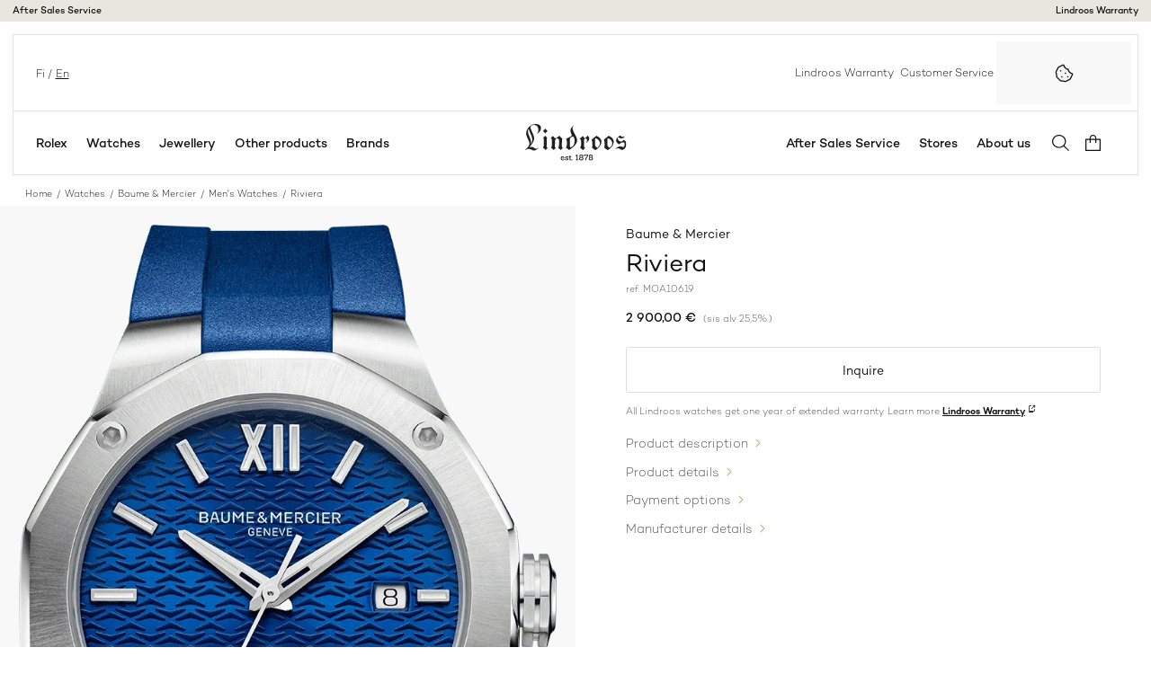

--- FILE ---
content_type: text/html; charset=UTF-8
request_url: https://lindroos.fi/en/product/riviera-5/
body_size: 39698
content:
<!DOCTYPE html>
<html lang="en-US" class="no-js">

<head>
    <meta charset="UTF-8">
<script type="text/javascript">
/* <![CDATA[ */
var gform;gform||(document.addEventListener("gform_main_scripts_loaded",function(){gform.scriptsLoaded=!0}),document.addEventListener("gform/theme/scripts_loaded",function(){gform.themeScriptsLoaded=!0}),window.addEventListener("DOMContentLoaded",function(){gform.domLoaded=!0}),gform={domLoaded:!1,scriptsLoaded:!1,themeScriptsLoaded:!1,isFormEditor:()=>"function"==typeof InitializeEditor,callIfLoaded:function(o){return!(!gform.domLoaded||!gform.scriptsLoaded||!gform.themeScriptsLoaded&&!gform.isFormEditor()||(gform.isFormEditor()&&console.warn("The use of gform.initializeOnLoaded() is deprecated in the form editor context and will be removed in Gravity Forms 3.1."),o(),0))},initializeOnLoaded:function(o){gform.callIfLoaded(o)||(document.addEventListener("gform_main_scripts_loaded",()=>{gform.scriptsLoaded=!0,gform.callIfLoaded(o)}),document.addEventListener("gform/theme/scripts_loaded",()=>{gform.themeScriptsLoaded=!0,gform.callIfLoaded(o)}),window.addEventListener("DOMContentLoaded",()=>{gform.domLoaded=!0,gform.callIfLoaded(o)}))},hooks:{action:{},filter:{}},addAction:function(o,r,e,t){gform.addHook("action",o,r,e,t)},addFilter:function(o,r,e,t){gform.addHook("filter",o,r,e,t)},doAction:function(o){gform.doHook("action",o,arguments)},applyFilters:function(o){return gform.doHook("filter",o,arguments)},removeAction:function(o,r){gform.removeHook("action",o,r)},removeFilter:function(o,r,e){gform.removeHook("filter",o,r,e)},addHook:function(o,r,e,t,n){null==gform.hooks[o][r]&&(gform.hooks[o][r]=[]);var d=gform.hooks[o][r];null==n&&(n=r+"_"+d.length),gform.hooks[o][r].push({tag:n,callable:e,priority:t=null==t?10:t})},doHook:function(r,o,e){var t;if(e=Array.prototype.slice.call(e,1),null!=gform.hooks[r][o]&&((o=gform.hooks[r][o]).sort(function(o,r){return o.priority-r.priority}),o.forEach(function(o){"function"!=typeof(t=o.callable)&&(t=window[t]),"action"==r?t.apply(null,e):e[0]=t.apply(null,e)})),"filter"==r)return e[0]},removeHook:function(o,r,t,n){var e;null!=gform.hooks[o][r]&&(e=(e=gform.hooks[o][r]).filter(function(o,r,e){return!!(null!=n&&n!=o.tag||null!=t&&t!=o.priority)}),gform.hooks[o][r]=e)}});
/* ]]> */
</script>

    <meta name="viewport" content="width=device-width, initial-scale=1">
    <meta name='robots' content='index, follow, max-image-preview:large, max-snippet:-1, max-video-preview:-1' />

<!-- Google Tag Manager for WordPress by gtm4wp.com -->
<script data-cfasync="false" data-pagespeed-no-defer>
	var gtm4wp_datalayer_name = "dataLayer";
	var dataLayer = dataLayer || [];
	const gtm4wp_use_sku_instead = 0;
	const gtm4wp_currency = 'EUR';
	const gtm4wp_product_per_impression = 10;
	const gtm4wp_clear_ecommerce = false;
	const gtm4wp_datalayer_max_timeout = 2000;
</script>
<!-- End Google Tag Manager for WordPress by gtm4wp.com -->
	<!-- This site is optimized with the Yoast SEO plugin v26.7 - https://yoast.com/wordpress/plugins/seo/ -->
	<title>Riviera - Lindroos</title>
	<link rel="canonical" href="https://lindroos.fi/en/product/riviera-5/" />
	<meta property="og:locale" content="en_US" />
	<meta property="og:type" content="article" />
	<meta property="og:title" content="Riviera - Lindroos" />
	<meta property="og:url" content="https://lindroos.fi/en/product/riviera-5/" />
	<meta property="og:site_name" content="Lindroos" />
	<meta property="article:publisher" content="https://www.facebook.com/Lindroos/" />
	<meta property="article:modified_time" content="2025-06-10T06:49:33+00:00" />
	<meta property="og:image" content="https://lindroos.fi/wp-content/uploads/10619.png" />
	<meta property="og:image:width" content="764" />
	<meta property="og:image:height" content="1238" />
	<meta property="og:image:type" content="image/png" />
	<meta name="twitter:card" content="summary_large_image" />
	<script type="application/ld+json" class="yoast-schema-graph">{"@context":"https://schema.org","@graph":[{"@type":"WebPage","@id":"https://lindroos.fi/en/product/riviera-5/","url":"https://lindroos.fi/en/product/riviera-5/","name":"Riviera - Lindroos","isPartOf":{"@id":"https://lindroos.fi/en/#website"},"primaryImageOfPage":{"@id":"https://lindroos.fi/en/product/riviera-5/#primaryimage"},"image":{"@id":"https://lindroos.fi/en/product/riviera-5/#primaryimage"},"thumbnailUrl":"https://lindroos.fi/wp-content/uploads/10619.png","datePublished":"2025-04-15T16:52:20+00:00","dateModified":"2025-06-10T06:49:33+00:00","breadcrumb":{"@id":"https://lindroos.fi/en/product/riviera-5/#breadcrumb"},"inLanguage":"en-US","potentialAction":[{"@type":"ReadAction","target":["https://lindroos.fi/en/product/riviera-5/"]}]},{"@type":"ImageObject","inLanguage":"en-US","@id":"https://lindroos.fi/en/product/riviera-5/#primaryimage","url":"https://lindroos.fi/wp-content/uploads/10619.png","contentUrl":"https://lindroos.fi/wp-content/uploads/10619.png","width":764,"height":1238},{"@type":"BreadcrumbList","@id":"https://lindroos.fi/en/product/riviera-5/#breadcrumb","itemListElement":[{"@type":"ListItem","position":1,"name":"Home","item":"https://lindroos.fi/en/"},{"@type":"ListItem","position":2,"name":"Watches","item":"https://lindroos.fi/en/product-category/watches/"},{"@type":"ListItem","position":3,"name":"Baume &amp; Mercier","item":"https://lindroos.fi/en/tuotemerkki/baume-mercier-en/?tuotteet=watches"},{"@type":"ListItem","position":4,"name":"Men's Watches","item":"https://lindroos.fi/en/product-category/watches/mens-watches/"},{"@type":"ListItem","position":5,"name":"Riviera"}]},{"@type":"WebSite","@id":"https://lindroos.fi/en/#website","url":"https://lindroos.fi/en/","name":"Lindroos","description":"","publisher":{"@id":"https://lindroos.fi/en/#organization"},"potentialAction":[{"@type":"SearchAction","target":{"@type":"EntryPoint","urlTemplate":"https://lindroos.fi/en/?s={search_term_string}"},"query-input":{"@type":"PropertyValueSpecification","valueRequired":true,"valueName":"search_term_string"}}],"inLanguage":"en-US"},{"@type":"Organization","@id":"https://lindroos.fi/en/#organization","name":"Lindroos","url":"https://lindroos.fi/en/","logo":{"@type":"ImageObject","inLanguage":"en-US","@id":"https://lindroos.fi/en/#/schema/logo/image/","url":"https://lindroos.fi/wp-content/uploads/Lindroos_logo.png","contentUrl":"https://lindroos.fi/wp-content/uploads/Lindroos_logo.png","width":1500,"height":630,"caption":"Lindroos"},"image":{"@id":"https://lindroos.fi/en/#/schema/logo/image/"},"sameAs":["https://www.facebook.com/Lindroos/","https://www.instagram.com/lindroos1878/","https://www.linkedin.com/company/oy-osk-lindroos-ab/"]}]}</script>
	<!-- / Yoast SEO plugin. -->


<script type='application/javascript'  id='pys-version-script'>console.log('PixelYourSite Free version 11.1.5.2');</script>
<link rel='dns-prefetch' href='//kit.fontawesome.com' />
<link rel='dns-prefetch' href='//policy.app.cookieinformation.com' />
<link rel='dns-prefetch' href='//www.google.com' />
<link rel='preconnect' href='https://kit.fontawesome.com' />
<link rel='preconnect' href='https://ka-p.fontawesome.com' />
<link rel='preconnect' href='https://www.google.com' />
<link rel='preconnect' href='https://www.gstatic.com' />
<link rel='preconnect' href='https://fonts.gstatic.com' />
<link rel='preconnect' href='https://x.klarnacdn.net' />
<style id='wp-img-auto-sizes-contain-inline-css' type='text/css'>img:is([sizes=auto i],[sizes^="auto," i]){contain-intrinsic-size:3000px 1500px}</style>

<link data-optimized="1" rel='stylesheet' id='woo-carrier-agents-blocks-style-css' href='https://lindroos.fi/wp-content/litespeed/css/0fb5799b9908a5a40f70a1feb22cc714.css?ver=46fcc' type='text/css' media='all' />
<link data-optimized="1" rel='stylesheet' id='wp-block-library-css' href='https://lindroos.fi/wp-content/litespeed/css/687d0ffe8481ae056254004bf87f3cb9.css?ver=e54b0' type='text/css' media='all' />
<link data-optimized="1" rel='stylesheet' id='wc-blocks-style-css' href='https://lindroos.fi/wp-content/litespeed/css/789765ef7f88ea6b9c07afcf6ba57e94.css?ver=b96f3' type='text/css' media='all' />

<link data-optimized="1" rel='stylesheet' id='pwgc-wc-blocks-style-css' href='https://lindroos.fi/wp-content/litespeed/css/ad5a1cf74fef2c1e8af17e5cb35ca64b.css?ver=f6c89' type='text/css' media='all' />
<style id='woocommerce-inline-inline-css' type='text/css'>.woocommerce form .form-row .required{visibility:visible}</style>
<link data-optimized="1" rel='stylesheet' id='brands-styles-css' href='https://lindroos.fi/wp-content/litespeed/css/086bd581700cab18122e2aa34e28303d.css?ver=1d4d3' type='text/css' media='all' />
<link data-optimized="1" rel='stylesheet' id='main-css' href='https://lindroos.fi/wp-content/litespeed/css/fae2c7c6d6ec5c04bc8ff3e4460788f6.css?ver=43ba7' type='text/css' media='all' />
<script type="text/javascript" id="wpml-cookie-js-extra">
/* <![CDATA[ */
var wpml_cookies = {"wp-wpml_current_language":{"value":"en","expires":1,"path":"/"}};
var wpml_cookies = {"wp-wpml_current_language":{"value":"en","expires":1,"path":"/"}};
//# sourceURL=wpml-cookie-js-extra
/* ]]> */
</script>
<script data-optimized="1" type="text/javascript" src="https://lindroos.fi/wp-content/litespeed/js/7a116739bec1b0daa5629a5d95cdb411.js?ver=9db12" id="wpml-cookie-js" defer="defer" data-wp-strategy="defer"></script>
<script type="text/javascript" src="https://lindroos.fi/wp-includes/js/jquery/jquery.min.js?ver=3.7.1" id="jquery-core-js"></script>
<script data-optimized="1" type="text/javascript" src="https://lindroos.fi/wp-content/litespeed/js/b0f876639a4233f663f7137b90fc18a7.js?ver=51f10" id="jquery-migrate-js"></script>
<script type="text/javascript" id="wc-single-product-js-extra">
/* <![CDATA[ */
var wc_single_product_params = {"i18n_required_rating_text":"Please select a rating","i18n_rating_options":["1 of 5 stars","2 of 5 stars","3 of 5 stars","4 of 5 stars","5 of 5 stars"],"i18n_product_gallery_trigger_text":"View full-screen image gallery","review_rating_required":"yes","flexslider":{"rtl":false,"animation":"slide","smoothHeight":true,"directionNav":false,"controlNav":"thumbnails","slideshow":false,"animationSpeed":500,"animationLoop":false,"allowOneSlide":false},"zoom_enabled":"","zoom_options":[],"photoswipe_enabled":"","photoswipe_options":{"shareEl":false,"closeOnScroll":false,"history":false,"hideAnimationDuration":0,"showAnimationDuration":0},"flexslider_enabled":""};
//# sourceURL=wc-single-product-js-extra
/* ]]> */
</script>
<script data-optimized="1" type="text/javascript" src="https://lindroos.fi/wp-content/litespeed/js/34a41db270a806b54ebb4a5d3f70d694.js?ver=8aeae" id="wc-single-product-js" defer="defer" data-wp-strategy="defer"></script>
<script data-optimized="1" type="text/javascript" src="https://lindroos.fi/wp-content/litespeed/js/5aa937410cd1abcf5425c2c6a08c7bc9.js?ver=aabac" id="wc-jquery-blockui-js" defer="defer" data-wp-strategy="defer"></script>
<script data-optimized="1" type="text/javascript" src="https://lindroos.fi/wp-content/litespeed/js/23f1be43e98b8c519dfceeebee808e44.js?ver=a9c8f" id="wc-js-cookie-js" defer="defer" data-wp-strategy="defer"></script>
<script type="text/javascript" id="woocommerce-js-extra">
/* <![CDATA[ */
var woocommerce_params = {"ajax_url":"/wp-admin/admin-ajax.php?lang=en","wc_ajax_url":"/en/?wc-ajax=%%endpoint%%","i18n_password_show":"Show password","i18n_password_hide":"Hide password"};
//# sourceURL=woocommerce-js-extra
/* ]]> */
</script>
<script data-optimized="1" type="text/javascript" src="https://lindroos.fi/wp-content/litespeed/js/fe88bbea7594e36f70b1f43e0ec4e7e1.js?ver=03ed2" id="woocommerce-js" defer="defer" data-wp-strategy="defer"></script>
<script data-optimized="1" type="text/javascript" src="https://lindroos.fi/wp-content/litespeed/js/c4de2da643144a7291591dd5e89b00c4.js?ver=5c66e" id="jquery-bind-first-js"></script>
<script data-optimized="1" type="text/javascript" src="https://lindroos.fi/wp-content/litespeed/js/c29b1a1e671ea77f63465805b4d9ecf8.js?ver=89c6b" id="js-cookie-pys-js"></script>
<script data-optimized="1" type="text/javascript" src="https://lindroos.fi/wp-content/litespeed/js/64b4d25f7cec6813e64ffec531596597.js?ver=dec2d" id="js-tld-js"></script>
<script type="text/javascript" id="pys-js-extra">
/* <![CDATA[ */
var pysOptions = {"staticEvents":{"facebook":{"woo_view_content":[{"delay":0,"type":"static","name":"ViewContent","pixelIds":["3073676732676731"],"eventID":"9dd14d1c-d7de-404c-8e5f-5a51e93f1028","params":{"content_ids":["2740"],"content_type":"product","content_name":"Riviera","category_name":"Watches, Men's Watches","value":"2900","currency":"EUR","contents":[{"id":"2740","quantity":1}],"product_price":"2900","page_title":"Riviera","post_type":"product","post_id":2740,"plugin":"PixelYourSite","user_role":"guest","event_url":"lindroos.fi/en/product/riviera-5/"},"e_id":"woo_view_content","ids":[],"hasTimeWindow":false,"timeWindow":0,"woo_order":"","edd_order":""}],"init_event":[{"delay":0,"type":"static","ajaxFire":false,"name":"PageView","pixelIds":["3073676732676731"],"eventID":"8801995c-a429-446d-bdfa-288b41df093c","params":{"page_title":"Riviera","post_type":"product","post_id":2740,"plugin":"PixelYourSite","user_role":"guest","event_url":"lindroos.fi/en/product/riviera-5/"},"e_id":"init_event","ids":[],"hasTimeWindow":false,"timeWindow":0,"woo_order":"","edd_order":""}]}},"dynamicEvents":[],"triggerEvents":[],"triggerEventTypes":[],"facebook":{"pixelIds":["3073676732676731"],"advancedMatching":[],"advancedMatchingEnabled":false,"removeMetadata":true,"wooVariableAsSimple":false,"serverApiEnabled":false,"wooCRSendFromServer":false,"send_external_id":null,"enabled_medical":false,"do_not_track_medical_param":["event_url","post_title","page_title","landing_page","content_name","categories","category_name","tags"],"meta_ldu":false},"debug":"","siteUrl":"https://lindroos.fi","ajaxUrl":"https://lindroos.fi/wp-admin/admin-ajax.php","ajax_event":"02116d2396","enable_remove_download_url_param":"1","cookie_duration":"7","last_visit_duration":"60","enable_success_send_form":"","ajaxForServerEvent":"1","ajaxForServerStaticEvent":"1","useSendBeacon":"1","send_external_id":"1","external_id_expire":"180","track_cookie_for_subdomains":"1","google_consent_mode":"1","gdpr":{"ajax_enabled":false,"all_disabled_by_api":false,"facebook_disabled_by_api":false,"analytics_disabled_by_api":false,"google_ads_disabled_by_api":false,"pinterest_disabled_by_api":false,"bing_disabled_by_api":false,"reddit_disabled_by_api":false,"externalID_disabled_by_api":false,"facebook_prior_consent_enabled":true,"analytics_prior_consent_enabled":true,"google_ads_prior_consent_enabled":null,"pinterest_prior_consent_enabled":true,"bing_prior_consent_enabled":true,"cookiebot_integration_enabled":false,"cookiebot_facebook_consent_category":"marketing","cookiebot_analytics_consent_category":"statistics","cookiebot_tiktok_consent_category":"marketing","cookiebot_google_ads_consent_category":"marketing","cookiebot_pinterest_consent_category":"marketing","cookiebot_bing_consent_category":"marketing","consent_magic_integration_enabled":false,"real_cookie_banner_integration_enabled":false,"cookie_notice_integration_enabled":false,"cookie_law_info_integration_enabled":false,"analytics_storage":{"enabled":true,"value":"granted","filter":false},"ad_storage":{"enabled":true,"value":"granted","filter":false},"ad_user_data":{"enabled":true,"value":"granted","filter":false},"ad_personalization":{"enabled":true,"value":"granted","filter":false}},"cookie":{"disabled_all_cookie":false,"disabled_start_session_cookie":false,"disabled_advanced_form_data_cookie":false,"disabled_landing_page_cookie":false,"disabled_first_visit_cookie":false,"disabled_trafficsource_cookie":false,"disabled_utmTerms_cookie":false,"disabled_utmId_cookie":false},"tracking_analytics":{"TrafficSource":"direct","TrafficLanding":"undefined","TrafficUtms":[],"TrafficUtmsId":[]},"GATags":{"ga_datalayer_type":"default","ga_datalayer_name":"dataLayerPYS"},"woo":{"enabled":true,"enabled_save_data_to_orders":true,"addToCartOnButtonEnabled":true,"addToCartOnButtonValueEnabled":true,"addToCartOnButtonValueOption":"price","singleProductId":2740,"removeFromCartSelector":"form.woocommerce-cart-form .remove","addToCartCatchMethod":"add_cart_hook","is_order_received_page":false,"containOrderId":false},"edd":{"enabled":false},"cache_bypass":"1769566289"};
//# sourceURL=pys-js-extra
/* ]]> */
</script>
<script data-optimized="1" type="text/javascript" src="https://lindroos.fi/wp-content/litespeed/js/1602db378b8e6399b2eaabfe9c3372a9.js?ver=254ea" id="pys-js"></script>
<meta name="generator" content="WPML ver:4.8.6 stt:1,18;" />
<!-- Stream WordPress user activity plugin v4.1.1 -->
<script></script>
<!-- Google Tag Manager for WordPress by gtm4wp.com -->
<!-- GTM Container placement set to automatic -->
<script data-cfasync="false" data-pagespeed-no-defer>
	var dataLayer_content = {"pagePostType":"product","pagePostType2":"single-product","productRatingCounts":[],"productAverageRating":0,"productReviewCount":0,"productType":"simple","productIsVariable":0};
	dataLayer.push( dataLayer_content );
</script>
<script data-cfasync="false" data-pagespeed-no-defer>
(function(w,d,s,l,i){w[l]=w[l]||[];w[l].push({'gtm.start':
new Date().getTime(),event:'gtm.js'});var f=d.getElementsByTagName(s)[0],
j=d.createElement(s),dl=l!='dataLayer'?'&l='+l:'';j.async=true;j.src=
'//www.googletagmanager.com/gtm.js?id='+i+dl;f.parentNode.insertBefore(j,f);
})(window,document,'script','dataLayer','GTM-5KB3WS5');
</script>
<!-- End Google Tag Manager for WordPress by gtm4wp.com -->	<noscript><style>.woocommerce-product-gallery{ opacity: 1 !important; }</style></noscript>
	<link rel="icon" href="https://lindroos.fi/wp-content/uploads/Lindroos_icon_with_bg-120x120.png" sizes="32x32" />
<link rel="icon" href="https://lindroos.fi/wp-content/uploads/Lindroos_icon_with_bg-480x480.png" sizes="192x192" />
<link rel="apple-touch-icon" href="https://lindroos.fi/wp-content/uploads/Lindroos_icon_with_bg-480x480.png" />
<meta name="msapplication-TileImage" content="https://lindroos.fi/wp-content/uploads/Lindroos_icon_with_bg-480x480.png" />

	<style>#applepay:hover,.checkout_provider_button:hover,.wb-paytrail-maksutavat-tokenized-payment-method-title:hover,.bank-button:hover{outline:2px solid #000}.checkout_provider_button-border,.paytrail_card_selected,.bank-button-border{outline:2px solid #000}.paytrail_kassa_payment_button_title_wrapper{background:#ebebeb!important;color:#323232!important}.wb_paytrail_collector_calculator_wrap{background:#082229!important;color:#ffffff!important}#wb_paytrail_collector_erittely{color:#082229!important}table.collector_table{border:1px solid #082229!important}</style>

<link data-optimized="1" rel='stylesheet' id='wb-paytrail-maksutavat-blocks-css-css' href='https://lindroos.fi/wp-content/litespeed/css/ff1fae7f3c969ab832550854f9412ac3.css?ver=12ac3' type='text/css' media='all' />
</head>


<body class="wp-singular product-template-default single single-product postid-2740 wp-custom-logo wp-theme-lindroos has-text-carousel theme-lindroos woocommerce woocommerce-page woocommerce-no-js" id="page-top">

    
<!-- GTM Container placement set to automatic -->
<!-- Google Tag Manager (noscript) -->
				<noscript><iframe src="https://www.googletagmanager.com/ns.html?id=GTM-5KB3WS5" height="0" width="0" style="display:none;visibility:hidden" aria-hidden="true"></iframe></noscript>
<!-- End Google Tag Manager (noscript) -->
    <a href="#content" class="screen-reader-shortcut button">Skip to content</a>
   
    
<section id="text-carousel-697970512ce83" class="text-carousel" role="region" aria-label="Tekstinostot">
    <div class="swiper">
        <div class="swiper-wrapper">
                            <div class="swiper-slide" role="group" aria-label="Tekstinosto 1 / 2">
                                            <a href="https://lindroos.fi/en/after-sales-service/" class="text-carousel-link">After Sales Service</a>                                    </div>
                            <div class="swiper-slide" role="group" aria-label="Tekstinosto 2 / 2">
                                            <a href="https://lindroos.fi/en/lindroos-warranty/" class="text-carousel-link">Lindroos Warranty</a>                                    </div>
                    </div>
    </div>
</section>

    <section class="site-header-top header-bar full-width-layout" aria-label="Header auxiliary functions">
        <div class="header-secondary">
    <div class="rolex-retailer">
    <iframe data-cookieconsent="functional,statistic,marketing" title="Rolex Official Retailer" data-cookieconsent-src="https://static.rolex.com/retailers/clock/?colour=gold&amp;apiKey=2afc3c306ef6250e92068f3cf058a537&amp;lang=en" style="width:150px;height:70px;border:0;margin:0;padding:0;overflow:hidden;z-index:0;position:relative" scrolling="NO" frameborder="NO"></iframe>    <div class="cookieconsent-overlay">
        <button type="button" title="Change consent" class="icon-button cookieconsent-button cookie-dialog-trigger" title=""><svg xmlns="http://www.w3.org/2000/svg" viewBox="0 0 512 512"><!--!Font Awesome Pro 6.7.2 by @fontawesome - https://fontawesome.com License - https://fontawesome.com/license (Commercial License) Copyright 2025 Fonticons, Inc.--><path d="M219.8 49.1L105.9 110 49.3 226.7 71.7 354.7l92.8 90.1 127.6 18L406.1 402l56.6-116.7-.5-2.8c-56.7-15.3-100.9-61-114.2-118.5c-57.3-13.2-102.8-57-118.3-113.4l-9.9-1.4zm156.4 86.6c3.7 62.4 52.2 112.7 113.7 119.5l6.1 34.7L430.3 425.3 298.1 496 149.8 475 42 370.4 16 222.1 81.7 86.7 213.9 16l42.8 6.1c6.7 61.5 57.1 110 119.5 113.7zM168 352l24-24 24 24-24 24-24-24zm-8-136l-24-24 24-24 24 24-24 24zm104 40l24-24 24 24-24 24-24-24zm88 120l-24-24 24-24 24 24-24 24z"/></svg>
<span class="screen-reader-text">Change consent</span></button>
    </div>
</div>
    
<nav id="nav-secondary-697970512d7f4" class="nav-secondary-container" aria-label="Secondary menu">
    <ul class="nav-secondary">
                    <li class="menu-item">
                <a href="https://lindroos.fi/en/lindroos-warranty/" class="nav-link">Lindroos Warranty</a>            </li>
                    <li class="menu-item">
                <a href="https://lindroos.fi/en/customer-services/" class="nav-link">Customer Service</a>            </li>
            </ul>
</nav>
    
<nav class="nav-lang" aria-label="Sivuston kielen valinta">
    <ul class="nav-list"><li><a href="https://lindroos.fi/en/product/riviera-5/" class="language active" lang="en" hreflang="en">en<span class="screen-reader-text"> (English)</span></a></li><li><a href="https://lindroos.fi/tuote/riviera-5/" class="language" lang="fi" hreflang="fi">fi<span class="screen-reader-text"> (Suomi)</span></a></li></ul></nav>
</div>
    </section>
    <div class="site-header-middle"></div>
    <header id="masthead" class="site-header-main header-bar full-width-layout" role="banner" aria-label="Ylätunniste">
        <div class="site-logo">
    <a href="https://lindroos.fi/en/" class="custom-logo-link" rel="home"><img width="1380" height="509" src="https://lindroos.fi/wp-content/uploads/Lindroos_logo.svg" class="custom-logo" alt="Lindroos-logo" decoding="async" fetchpriority="high" /></a></div>
        <div class="main-menu">
    
    <div class="toggle-buttons mobile-only">
        <button class="icon-button main-menu-toggle menu-state-closed" type="button" aria-expanded="false" aria-controls="the-main-menu">
            <svg xmlns="http://www.w3.org/2000/svg" viewBox="0 0 448 512"><!--!Font Awesome Pro 6.7.2 by @fontawesome - https://fontawesome.com License - https://fontawesome.com/license (Commercial License) Copyright 2025 Fonticons, Inc.--><path d="M0 64l448 0 0 48L0 112 0 64zM0 224l448 0 0 48L0 272l0-48zM448 384l0 48L0 432l0-48 448 0z"/></svg>
            <span>Open menu</span>
        </button>
        <button class="icon-button main-menu-toggle menu-state-open" type="button" aria-expanded="false" aria-controls="the-main-menu">
            <svg xmlns="http://www.w3.org/2000/svg" viewBox="0 0 384 512"><!--!Font Awesome Pro 6.7.2 by @fontawesome - https://fontawesome.com License - https://fontawesome.com/license (Commercial License) Copyright 2025 Fonticons, Inc.--><path d="M345 137l17-17L328 86.1l-17 17-119 119L73 103l-17-17L22.1 120l17 17 119 119L39 375l-17 17L56 425.9l17-17 119-119L311 409l17 17L361.9 392l-17-17-119-119L345 137z"/></svg>
            <span>Close menu</span>
        </button>
    </div>

    <div id="the-main-menu" class="menu-container">
        <div class="menu-area menu-area--left">
            <nav id="main-menu-left-side" class="main-menu-nav" aria-label="Main menu (left side)">
    <ul class="menu-level-1">
            
        <li id="main-menu-item-1" class="menu-item menu-item-level-1">
            
            <a href="https://lindroos.fi/en/rolex/">Rolex</a>            
                        </li>
            
        <li id="main-menu-item-2" class="menu-item menu-item-level-1 has-children has-highlights has-mega-menu">
            
            <a href="https://lindroos.fi/en/product-category/watches/">Watches</a>            
                            
                                <button type="button" class="sub-menu-button-open" aria-expanded="false" aria-controls="main-menu-item-2-sub-menu"><span class="sr-text">Open submenu: Watches </span><i class="fa-sharp fa-light fa-arrow-right"></i></button>
                                
                <span id="main-menu-item-2-sub-menu" class="mega-menu-container">
                    
                    <span class="mega-menu-content">
                        <button type="button" class="sub-menu-button-skip" data-parent="main-menu-item-2">Return to main menu <i class="fa-sharp fa-light fa-arrow-right"></i></button>

                        <span class="sub-menu-header">
                            <button type="button" class="sub-menu-button-close"><i class="fa-sharp fa-light fa-arrow-left"></i><span class="sr-text"> Return to main menu</span>Watches</button>
                        </span>

                                                
                            <span class="mega-menu-sub-menus mega-menu-part">
                                                            
                                    <span class="mega-menu-col sub-menu-col">
                                        <ul class="menu-level-2">
                                                                                        <li id="main-menu-item-3" class="menu-item menu-item-level-2 has-children">
                                                <a href="https://lindroos.fi/en/product-category/watches/womens-watches/">Women&#039;s Watches</a>                                                                                                    <ul class="menu-level-3">
                                                                                                                <li id="main-menu-item-4" class="menu-item menu-item-level-3">
                                                            <a href="https://lindroos.fi/en/product-category/watches/womens-watches/?kellojen-tyyppi=gold-watches">Women&#039;s Gold Watches</a>                                                        </li>
                                                                                                                <li id="main-menu-item-5" class="menu-item menu-item-level-3">
                                                            <a href="https://lindroos.fi/en/product-category/watches/womens-watches/?kellojen-tyyppi=diamond-watches">Women&#039;s Diamond Watches</a>                                                        </li>
                                                                                                                <li id="main-menu-item-6" class="menu-item menu-item-level-3">
                                                            <a href="https://lindroos.fi/en/product-category/watches/womens-watches/?kellojen-tyyppi=chronographs">Women&#039;s Chronograph Watches</a>                                                        </li>
                                                                                                                <li id="main-menu-item-7" class="menu-item menu-item-level-3">
                                                            <a href="https://lindroos.fi/en/product-category/watches/womens-watches/?kellojen-tyyppi=diving-watches">Women&#039;s Diving Watches</a>                                                        </li>
                                                                                                            </ul>
                                                                                            </li>
                                                                                        <li id="main-menu-item-8" class="menu-item menu-item-level-2 has-children">
                                                <a href="https://lindroos.fi/en/product-category/watches/mens-watches/">Men&#039;s Watches</a>                                                                                                    <ul class="menu-level-3">
                                                                                                                <li id="main-menu-item-9" class="menu-item menu-item-level-3">
                                                            <a href="https://lindroos.fi/en/product-category/watches/mens-watches/?kellojen-tyyppi=gold-watches">Men&#039;s Gold Watches</a>                                                        </li>
                                                                                                                <li id="main-menu-item-10" class="menu-item menu-item-level-3">
                                                            <a href="https://lindroos.fi/en/product-category/watches/mens-watches/?kellojen-tyyppi=chronographs">Men&#039;s Chronograph Watches</a>                                                        </li>
                                                                                                                <li id="main-menu-item-11" class="menu-item menu-item-level-3">
                                                            <a href="https://lindroos.fi/en/product-category/watches/mens-watches/?kellojen-tyyppi=diving-watches">Men&#039;s Diving Watches</a>                                                        </li>
                                                                                                                <li id="main-menu-item-12" class="menu-item menu-item-level-3">
                                                            <a href="https://lindroos.fi/en/product-category/watches/mens-watches/?kellojen-tyyppi=dress-watches">Men&#039;s Dress Watches</a>                                                        </li>
                                                                                                            </ul>
                                                                                            </li>
                                                                                    </ul>
                                    </span>

                                                            
                                    <span class="mega-menu-col sub-menu-col">
                                        <ul class="menu-level-2">
                                                                                        <li id="main-menu-item-13" class="menu-item menu-item-level-2 has-children">
                                                <a href="https://lindroos.fi/en/after-sales-service/">After Sales Service</a>                                                                                                    <ul class="menu-level-3">
                                                                                                                <li id="main-menu-item-14" class="menu-item menu-item-level-3">
                                                            <a href="https://lindroos.fi/en/lindroos-warranty/">Lindroos Warranty</a>                                                        </li>
                                                                                                            </ul>
                                                                                            </li>
                                                                                    </ul>
                                    </span>

                                                            </span>

                                            

                                                
                            <span class="mega-menu-highlights mega-menu-part">
                                                                <span class="mega-menu-col highlights-col">
                                    
<a href="https://lindroos.fi/en/product-category/watches/womens-watches/"
    class="card card--manual card--portrait card--small-button"     >

    
    <div class="images-layered">
                    
<span class="images-layered__image ">
    <img data-lazyloaded="1" src="[data-uri]" width="480" height="600" data-src="https://lindroos.fi/wp-content/uploads/Lindroos25_webkuvat-16-480x600.jpg.webp" class="attachment-portrait_medium size-portrait_medium" alt="" loading="lazy" decoding="async" data-srcset="https://lindroos.fi/wp-content/uploads/Lindroos25_webkuvat-16-480x600.jpg.webp 480w, https://lindroos.fi/wp-content/uploads/Lindroos25_webkuvat-16-280x350.jpg.webp 280w, https://lindroos.fi/wp-content/uploads/Lindroos25_webkuvat-16-960x1200.jpg.webp 960w" data-sizes="auto, (max-width: 480px) 100vw, 480px" /><noscript><img width="480" height="600" src="https://lindroos.fi/wp-content/uploads/Lindroos25_webkuvat-16-480x600.jpg.webp" class="attachment-portrait_medium size-portrait_medium" alt="" loading="lazy" decoding="async" srcset="https://lindroos.fi/wp-content/uploads/Lindroos25_webkuvat-16-480x600.jpg.webp 480w, https://lindroos.fi/wp-content/uploads/Lindroos25_webkuvat-16-280x350.jpg.webp 280w, https://lindroos.fi/wp-content/uploads/Lindroos25_webkuvat-16-960x1200.jpg.webp 960w" sizes="auto, (max-width: 480px) 100vw, 480px" /></noscript></span>
            </div>

    <div class="card__content">
        
        
        <span id="card-label-6979705130d4e"
            class="card__label-button button button--fake">
            Women&#039;s Watches        </span>
    </div>
</a>
                                </span>
                                                                <span class="mega-menu-col highlights-col">
                                    
<a href="https://lindroos.fi/en/product-category/watches/mens-watches/"
    target="_blank" class="card card--manual card--portrait card--small-button"     >

    
    <div class="images-layered">
                    
<span class="images-layered__image ">
    <img data-lazyloaded="1" src="[data-uri]" width="480" height="600" data-src="https://lindroos.fi/wp-content/uploads/Lindroos25_webkuvat-1-480x600.jpg.webp" class="attachment-portrait_medium size-portrait_medium" alt="" loading="lazy" decoding="async" data-srcset="https://lindroos.fi/wp-content/uploads/Lindroos25_webkuvat-1-480x600.jpg.webp 480w, https://lindroos.fi/wp-content/uploads/Lindroos25_webkuvat-1-280x350.jpg.webp 280w, https://lindroos.fi/wp-content/uploads/Lindroos25_webkuvat-1-960x1200.jpg.webp 960w" data-sizes="auto, (max-width: 480px) 100vw, 480px" /><noscript><img width="480" height="600" src="https://lindroos.fi/wp-content/uploads/Lindroos25_webkuvat-1-480x600.jpg.webp" class="attachment-portrait_medium size-portrait_medium" alt="" loading="lazy" decoding="async" srcset="https://lindroos.fi/wp-content/uploads/Lindroos25_webkuvat-1-480x600.jpg.webp 480w, https://lindroos.fi/wp-content/uploads/Lindroos25_webkuvat-1-280x350.jpg.webp 280w, https://lindroos.fi/wp-content/uploads/Lindroos25_webkuvat-1-960x1200.jpg.webp 960w" sizes="auto, (max-width: 480px) 100vw, 480px" /></noscript></span>
            </div>

    <div class="card__content">
        
        
        <span id="card-label-6979705131014"
            class="card__label-button button button--fake">
            Men&#039;s Watches        </span>
    </div>
</a>
                                </span>
                                                            </span>

                        
                    </span>
                </span>
                            </li>
            
        <li id="main-menu-item-15" class="menu-item menu-item-level-1 has-children has-highlights has-mega-menu">
            
            <a href="https://lindroos.fi/en/product-category/jewellery/">Jewellery</a>            
                            
                                <button type="button" class="sub-menu-button-open" aria-expanded="false" aria-controls="main-menu-item-15-sub-menu"><span class="sr-text">Open submenu: Jewellery </span><i class="fa-sharp fa-light fa-arrow-right"></i></button>
                                
                <span id="main-menu-item-15-sub-menu" class="mega-menu-container">
                    
                    <span class="mega-menu-content">
                        <button type="button" class="sub-menu-button-skip" data-parent="main-menu-item-15">Return to main menu <i class="fa-sharp fa-light fa-arrow-right"></i></button>

                        <span class="sub-menu-header">
                            <button type="button" class="sub-menu-button-close"><i class="fa-sharp fa-light fa-arrow-left"></i><span class="sr-text"> Return to main menu</span>Jewellery</button>
                        </span>

                                                
                            <span class="mega-menu-sub-menus mega-menu-part">
                                                            
                                    <span class="mega-menu-col sub-menu-col">
                                        <ul class="menu-level-2">
                                                                                        <li id="main-menu-item-16" class="menu-item menu-item-level-2">
                                                <a href="https://lindroos.fi/en/product-category/jewellery/?kenelle=her-en-710">Women&#039;s Jewellery </a>                                                                                            </li>
                                                                                        <li id="main-menu-item-17" class="menu-item menu-item-level-2">
                                                <a href="https://lindroos.fi/en/product-category/jewellery/?kenelle=him-en-709">Men&#039;s Jewellery</a>                                                                                            </li>
                                                                                    </ul>
                                    </span>

                                                            
                                    <span class="mega-menu-col sub-menu-col">
                                        <ul class="menu-level-2">
                                                                                        <li id="main-menu-item-18" class="menu-item menu-item-level-2 has-children">
                                                <a href="https://lindroos.fi/en/product-category/jewellery/">All Jewellery</a>                                                                                                    <ul class="menu-level-3">
                                                                                                                <li id="main-menu-item-19" class="menu-item menu-item-level-3">
                                                            <a href="https://lindroos.fi/en/product-category/jewellery/necklaces/">Necklaces</a>                                                        </li>
                                                                                                                <li id="main-menu-item-20" class="menu-item menu-item-level-3">
                                                            <a href="https://lindroos.fi/en/product-category/jewellery/earrings/">Earrings</a>                                                        </li>
                                                                                                                <li id="main-menu-item-21" class="menu-item menu-item-level-3">
                                                            <a href="https://lindroos.fi/en/product-category/jewellery/bracelets/">Bracelets</a>                                                        </li>
                                                                                                                <li id="main-menu-item-22" class="menu-item menu-item-level-3">
                                                            <a href="https://lindroos.fi/en/product-category/jewellery/rings/">Rings</a>                                                        </li>
                                                                                                                <li id="main-menu-item-23" class="menu-item menu-item-level-3">
                                                            <a href="https://lindroos.fi/en/product-category/jewellery/cufflinks/">Cufflinks</a>                                                        </li>
                                                                                                                <li id="main-menu-item-24" class="menu-item menu-item-level-3">
                                                            <a href="https://lindroos.fi/en/product-category/jewellery/tie-pins/">Tie pins</a>                                                        </li>
                                                                                                                <li id="main-menu-item-25" class="menu-item menu-item-level-3">
                                                            <a href="https://lindroos.fi/en/product-category/jewellery/?korujen-tyyppi=pearls">Pearls</a>                                                        </li>
                                                                                                            </ul>
                                                                                            </li>
                                                                                    </ul>
                                    </span>

                                                            </span>

                                            

                                                
                            <span class="mega-menu-highlights mega-menu-part">
                                                                <span class="mega-menu-col highlights-col">
                                    
<a href="https://lindroos.fi/en/product-category/jewellery/?kenelle=her-en-710"
    class="card card--manual card--portrait card--multi-image card--small-button"     >

    
    <div class="images-layered">
                    
<span class="images-layered__image ">
    <img data-lazyloaded="1" src="[data-uri]" width="480" height="600" data-src="https://lindroos.fi/wp-content/uploads/Lindroos25_webkuvat-2-480x600.jpg.webp" class="attachment-portrait_medium size-portrait_medium" alt="" loading="lazy" decoding="async" data-srcset="https://lindroos.fi/wp-content/uploads/Lindroos25_webkuvat-2-480x600.jpg.webp 480w, https://lindroos.fi/wp-content/uploads/Lindroos25_webkuvat-2-280x350.jpg.webp 280w, https://lindroos.fi/wp-content/uploads/Lindroos25_webkuvat-2-960x1200.jpg.webp 960w" data-sizes="auto, (max-width: 480px) 100vw, 480px" /><noscript><img width="480" height="600" src="https://lindroos.fi/wp-content/uploads/Lindroos25_webkuvat-2-480x600.jpg.webp" class="attachment-portrait_medium size-portrait_medium" alt="" loading="lazy" decoding="async" srcset="https://lindroos.fi/wp-content/uploads/Lindroos25_webkuvat-2-480x600.jpg.webp 480w, https://lindroos.fi/wp-content/uploads/Lindroos25_webkuvat-2-280x350.jpg.webp 280w, https://lindroos.fi/wp-content/uploads/Lindroos25_webkuvat-2-960x1200.jpg.webp 960w" sizes="auto, (max-width: 480px) 100vw, 480px" /></noscript></span>
                    
<span class="images-layered__image images-layered__image--hover">
    <img data-lazyloaded="1" src="[data-uri]" width="480" height="600" data-src="https://lindroos.fi/wp-content/uploads/Lindroos25_webkuvat-9-480x600.jpg.webp" class="attachment-portrait_medium size-portrait_medium" alt="" loading="lazy" decoding="async" data-srcset="https://lindroos.fi/wp-content/uploads/Lindroos25_webkuvat-9-480x600.jpg.webp 480w, https://lindroos.fi/wp-content/uploads/Lindroos25_webkuvat-9-280x350.jpg.webp 280w, https://lindroos.fi/wp-content/uploads/Lindroos25_webkuvat-9-960x1200.jpg.webp 960w" data-sizes="auto, (max-width: 480px) 100vw, 480px" /><noscript><img width="480" height="600" src="https://lindroos.fi/wp-content/uploads/Lindroos25_webkuvat-9-480x600.jpg.webp" class="attachment-portrait_medium size-portrait_medium" alt="" loading="lazy" decoding="async" srcset="https://lindroos.fi/wp-content/uploads/Lindroos25_webkuvat-9-480x600.jpg.webp 480w, https://lindroos.fi/wp-content/uploads/Lindroos25_webkuvat-9-280x350.jpg.webp 280w, https://lindroos.fi/wp-content/uploads/Lindroos25_webkuvat-9-960x1200.jpg.webp 960w" sizes="auto, (max-width: 480px) 100vw, 480px" /></noscript></span>
            </div>

    <div class="card__content">
        
        
        <span id="card-label-69797051312c5"
            class="card__label-button button button--fake">
            For Her        </span>
    </div>
</a>
                                </span>
                                                                <span class="mega-menu-col highlights-col">
                                    
<a href="https://lindroos.fi/en/product-category/jewellery/?kenelle=him-en-709"
    class="card card--manual card--portrait card--small-button"     >

    
    <div class="images-layered">
                    
<span class="images-layered__image ">
    <img data-lazyloaded="1" src="[data-uri]" width="480" height="600" data-src="https://lindroos.fi/wp-content/uploads/Lindroos25_webkuvat-15-480x600.jpg.webp" class="attachment-portrait_medium size-portrait_medium" alt="" loading="lazy" decoding="async" data-srcset="https://lindroos.fi/wp-content/uploads/Lindroos25_webkuvat-15-480x600.jpg.webp 480w, https://lindroos.fi/wp-content/uploads/Lindroos25_webkuvat-15-280x350.jpg.webp 280w, https://lindroos.fi/wp-content/uploads/Lindroos25_webkuvat-15-960x1200.jpg.webp 960w" data-sizes="auto, (max-width: 480px) 100vw, 480px" /><noscript><img width="480" height="600" src="https://lindroos.fi/wp-content/uploads/Lindroos25_webkuvat-15-480x600.jpg.webp" class="attachment-portrait_medium size-portrait_medium" alt="" loading="lazy" decoding="async" srcset="https://lindroos.fi/wp-content/uploads/Lindroos25_webkuvat-15-480x600.jpg.webp 480w, https://lindroos.fi/wp-content/uploads/Lindroos25_webkuvat-15-280x350.jpg.webp 280w, https://lindroos.fi/wp-content/uploads/Lindroos25_webkuvat-15-960x1200.jpg.webp 960w" sizes="auto, (max-width: 480px) 100vw, 480px" /></noscript></span>
            </div>

    <div class="card__content">
        
        
        <span id="card-label-697970513169d"
            class="card__label-button button button--fake">
            For Him        </span>
    </div>
</a>
                                </span>
                                                            </span>

                        
                    </span>
                </span>
                            </li>
            
        <li id="main-menu-item-26" class="menu-item menu-item-level-1 has-children has-highlights has-mega-menu">
            
            <a href="https://lindroos.fi/en/product-category/others/">Other products</a>            
                            
                                <button type="button" class="sub-menu-button-open" aria-expanded="false" aria-controls="main-menu-item-26-sub-menu"><span class="sr-text">Open submenu: Other products </span><i class="fa-sharp fa-light fa-arrow-right"></i></button>
                                
                <span id="main-menu-item-26-sub-menu" class="mega-menu-container">
                    
                    <span class="mega-menu-content">
                        <button type="button" class="sub-menu-button-skip" data-parent="main-menu-item-26">Return to main menu <i class="fa-sharp fa-light fa-arrow-right"></i></button>

                        <span class="sub-menu-header">
                            <button type="button" class="sub-menu-button-close"><i class="fa-sharp fa-light fa-arrow-left"></i><span class="sr-text"> Return to main menu</span>Other products</button>
                        </span>

                                                
                            <span class="mega-menu-sub-menus mega-menu-part">
                                                            
                                    <span class="mega-menu-col sub-menu-col">
                                        <ul class="menu-level-2">
                                                                                        <li id="main-menu-item-27" class="menu-item menu-item-level-2 has-children">
                                                <a href="#">Luxury Watch Accessories </a>                                                                                                    <ul class="menu-level-3">
                                                                                                                <li id="main-menu-item-28" class="menu-item menu-item-level-3">
                                                            <a href="https://lindroos.fi/en/product-category/others/?other-product-type=watch-winders">Watch Winders</a>                                                        </li>
                                                                                                                <li id="main-menu-item-29" class="menu-item menu-item-level-3">
                                                            <a href="#">Watch Boxes</a>                                                        </li>
                                                                                                                <li id="main-menu-item-30" class="menu-item menu-item-level-3">
                                                            <a href="https://lindroos.fi/en/product-category/others/?other-product-type=watch-straps">Watch Straps</a>                                                        </li>
                                                                                                            </ul>
                                                                                            </li>
                                                                                        <li id="main-menu-item-31" class="menu-item menu-item-level-2 has-children">
                                                <a href="https://lindroos.fi/en/product-category/others/pens/">Pens</a>                                                                                                    <ul class="menu-level-3">
                                                                                                                <li id="main-menu-item-32" class="menu-item menu-item-level-3">
                                                            <a href="https://lindroos.fi/en/product-category/others/?other-product-type=ballpoint-pens">Ballpoint Pens</a>                                                        </li>
                                                                                                                <li id="main-menu-item-33" class="menu-item menu-item-level-3">
                                                            <a href="https://lindroos.fi/en/product-category/others/?other-product-type=fountain-pens">Fountain Pens</a>                                                        </li>
                                                                                                            </ul>
                                                                                            </li>
                                                                                        <li id="main-menu-item-34" class="menu-item menu-item-level-2 has-children">
                                                <a href="https://lindroos.fi/en/product-category/others/bags/">Bags</a>                                                                                                    <ul class="menu-level-3">
                                                                                                                <li id="main-menu-item-35" class="menu-item menu-item-level-3">
                                                            <a href="https://lindroos.fi/en/product-category/others/?other-product-type=suitcases">Suitcases</a>                                                        </li>
                                                                                                                <li id="main-menu-item-36" class="menu-item menu-item-level-3">
                                                            <a href="https://lindroos.fi/en/product-category/others/?other-product-type=backbags">Backbags</a>                                                        </li>
                                                                                                            </ul>
                                                                                            </li>
                                                                                    </ul>
                                    </span>

                                                            
                                    <span class="mega-menu-col sub-menu-col">
                                        <ul class="menu-level-2">
                                                                                        <li id="main-menu-item-37" class="menu-item menu-item-level-2 has-children">
                                                <a href="https://lindroos.fi/en/product-category/others/">Other products</a>                                                                                                    <ul class="menu-level-3">
                                                                                                                <li id="main-menu-item-38" class="menu-item menu-item-level-3">
                                                            <a href="https://lindroos.fi/en/product-category/others/?other-product-type=silverware">Silverware</a>                                                        </li>
                                                                                                                <li id="main-menu-item-39" class="menu-item menu-item-level-3">
                                                            <a href="https://lindroos.fi/en/product-category/others/?other-product-type=tableware">Tableware</a>                                                        </li>
                                                                                                            </ul>
                                                                                            </li>
                                                                                    </ul>
                                    </span>

                                                            </span>

                                            

                                                
                            <span class="mega-menu-highlights mega-menu-part">
                                                                <span class="mega-menu-col highlights-col">
                                    
<a href="https://lindroos.fi/en/montblanc/"
    class="card card--manual card--portrait card--multi-image card--small-button"     >

    
    <div class="images-layered">
                    
<span class="images-layered__image ">
    <img data-lazyloaded="1" src="[data-uri]" width="480" height="600" data-src="https://lindroos.fi/wp-content/uploads/455694335_896686239157022_7365398279256386382_n-480x600.jpg.webp" class="attachment-portrait_medium size-portrait_medium" alt="" loading="lazy" decoding="async" data-srcset="https://lindroos.fi/wp-content/uploads/455694335_896686239157022_7365398279256386382_n-480x600.jpg.webp 480w, https://lindroos.fi/wp-content/uploads/455694335_896686239157022_7365398279256386382_n-280x350.jpg.webp 280w" data-sizes="auto, (max-width: 480px) 100vw, 480px" /><noscript><img width="480" height="600" src="https://lindroos.fi/wp-content/uploads/455694335_896686239157022_7365398279256386382_n-480x600.jpg.webp" class="attachment-portrait_medium size-portrait_medium" alt="" loading="lazy" decoding="async" srcset="https://lindroos.fi/wp-content/uploads/455694335_896686239157022_7365398279256386382_n-480x600.jpg.webp 480w, https://lindroos.fi/wp-content/uploads/455694335_896686239157022_7365398279256386382_n-280x350.jpg.webp 280w" sizes="auto, (max-width: 480px) 100vw, 480px" /></noscript></span>
                    
<span class="images-layered__image images-layered__image--hover">
    <img data-lazyloaded="1" src="[data-uri]" width="480" height="600" data-src="https://lindroos.fi/wp-content/uploads/Lindroos25_webkuvat-14-480x600.jpg.webp" class="attachment-portrait_medium size-portrait_medium" alt="" loading="lazy" decoding="async" data-srcset="https://lindroos.fi/wp-content/uploads/Lindroos25_webkuvat-14-480x600.jpg.webp 480w, https://lindroos.fi/wp-content/uploads/Lindroos25_webkuvat-14-280x350.jpg.webp 280w, https://lindroos.fi/wp-content/uploads/Lindroos25_webkuvat-14-960x1200.jpg.webp 960w" data-sizes="auto, (max-width: 480px) 100vw, 480px" /><noscript><img width="480" height="600" src="https://lindroos.fi/wp-content/uploads/Lindroos25_webkuvat-14-480x600.jpg.webp" class="attachment-portrait_medium size-portrait_medium" alt="" loading="lazy" decoding="async" srcset="https://lindroos.fi/wp-content/uploads/Lindroos25_webkuvat-14-480x600.jpg.webp 480w, https://lindroos.fi/wp-content/uploads/Lindroos25_webkuvat-14-280x350.jpg.webp 280w, https://lindroos.fi/wp-content/uploads/Lindroos25_webkuvat-14-960x1200.jpg.webp 960w" sizes="auto, (max-width: 480px) 100vw, 480px" /></noscript></span>
            </div>

    <div class="card__content">
        
        
        <span id="card-label-697970513193e"
            class="card__label-button button button--fake">
            Montblanc        </span>
    </div>
</a>
                                </span>
                                                            </span>

                        
                    </span>
                </span>
                            </li>
            
        <li id="main-menu-item-40" class="menu-item menu-item-level-1 has-children has-highlights has-mega-menu">
            
            <a href="https://lindroos.fi/en/brands/">Brands</a>            
                            
                                <button type="button" class="sub-menu-button-open" aria-expanded="false" aria-controls="main-menu-item-40-sub-menu"><span class="sr-text">Open submenu: Brands </span><i class="fa-sharp fa-light fa-arrow-right"></i></button>
                                
                <span id="main-menu-item-40-sub-menu" class="mega-menu-container">
                    
                    <span class="mega-menu-content">
                        <button type="button" class="sub-menu-button-skip" data-parent="main-menu-item-40">Return to main menu <i class="fa-sharp fa-light fa-arrow-right"></i></button>

                        <span class="sub-menu-header">
                            <button type="button" class="sub-menu-button-close"><i class="fa-sharp fa-light fa-arrow-left"></i><span class="sr-text"> Return to main menu</span>Brands</button>
                        </span>

                                                
                            <span class="mega-menu-sub-menus mega-menu-part">
                                                            
                                    <span class="mega-menu-col sub-menu-col">
                                        <ul class="menu-level-2">
                                                                                        <li id="main-menu-item-41" class="menu-item menu-item-level-2">
                                                <a href="https://lindroos.fi/en/brands/baume-mercier/">Baume &amp; Mercier </a>                                                                                            </li>
                                                                                        <li id="main-menu-item-42" class="menu-item menu-item-level-2">
                                                <a href="https://lindroos.fi/en/brands/breguet/">Breguet</a>                                                                                            </li>
                                                                                        <li id="main-menu-item-43" class="menu-item menu-item-level-2">
                                                <a href="https://lindroos.fi/en/brands/breitling/">Breitling</a>                                                                                            </li>
                                                                                        <li id="main-menu-item-44" class="menu-item menu-item-level-2">
                                                <a href="https://lindroos.fi/en/brands/bulgari/">Bulgari</a>                                                                                            </li>
                                                                                        <li id="main-menu-item-45" class="menu-item menu-item-level-2">
                                                <a href="https://lindroos.fi/en/brands/cartier/">Cartier</a>                                                                                            </li>
                                                                                        <li id="main-menu-item-46" class="menu-item menu-item-level-2">
                                                <a href="https://lindroos.fi/en/brands/certina/">Certina</a>                                                                                            </li>
                                                                                        <li id="main-menu-item-47" class="menu-item menu-item-level-2">
                                                <a href="https://lindroos.fi/en/brands/chopard/">Chopard</a>                                                                                            </li>
                                                                                        <li id="main-menu-item-48" class="menu-item menu-item-level-2">
                                                <a href="https://lindroos.fi/en/brands/de-motu/">De Motu</a>                                                                                            </li>
                                                                                        <li id="main-menu-item-49" class="menu-item menu-item-level-2">
                                                <a href="https://lindroos.fi/en/brands/doxa/">DOXA</a>                                                                                            </li>
                                                                                        <li id="main-menu-item-50" class="menu-item menu-item-level-2">
                                                <a href="https://lindroos.fi/en/brands/dulong/">Dulong</a>                                                                                            </li>
                                                                                        <li id="main-menu-item-51" class="menu-item menu-item-level-2">
                                                <a href="https://lindroos.fi/en/brands/efva-attling/">Efva Attling</a>                                                                                            </li>
                                                                                        <li id="main-menu-item-52" class="menu-item menu-item-level-2">
                                                <a href="https://lindroos.fi/en/brands/fope/">FOPE</a>                                                                                            </li>
                                                                                        <li id="main-menu-item-53" class="menu-item menu-item-level-2">
                                                <a href="https://lindroos.fi/en/brands/georg-jensen/">Georg Jensen</a>                                                                                            </li>
                                                                                        <li id="main-menu-item-54" class="menu-item menu-item-level-2">
                                                <a href="https://lindroos.fi/en/brands/grand-seiko/">Grand Seiko</a>                                                                                            </li>
                                                                                        <li id="main-menu-item-55" class="menu-item menu-item-level-2">
                                                <a href="https://lindroos.fi/en/brands/gucci/">Gucci</a>                                                                                            </li>
                                                                                        <li id="main-menu-item-56" class="menu-item menu-item-level-2">
                                                <a href="https://lindroos.fi/en/brands/hublot/">Hublot</a>                                                                                            </li>
                                                                                        <li id="main-menu-item-57" class="menu-item menu-item-level-2">
                                                <a href="https://lindroos.fi/en/brands/iwc-schaffhausen/">IWC Schaffhausen</a>                                                                                            </li>
                                                                                        <li id="main-menu-item-58" class="menu-item menu-item-level-2">
                                                <a href="https://lindroos.fi/en/brands/kalevala/">Kalevala</a>                                                                                            </li>
                                                                                    </ul>
                                    </span>

                                                            
                                    <span class="mega-menu-col sub-menu-col">
                                        <ul class="menu-level-2">
                                                                                        <li id="main-menu-item-59" class="menu-item menu-item-level-2">
                                                <a href="https://lindroos.fi/en/brands/longines/">Longines</a>                                                                                            </li>
                                                                                        <li id="main-menu-item-60" class="menu-item menu-item-level-2">
                                                <a href="https://lindroos.fi/en/brands/lindroos-collection/">Lindroos Collection</a>                                                                                            </li>
                                                                                        <li id="main-menu-item-61" class="menu-item menu-item-level-2">
                                                <a href="https://lindroos.fi/en/brands/mido/">Mido</a>                                                                                            </li>
                                                                                        <li id="main-menu-item-62" class="menu-item menu-item-level-2">
                                                <a href="https://lindroos.fi/en/brands/mikimoto/">Mikimoto</a>                                                                                            </li>
                                                                                        <li id="main-menu-item-63" class="menu-item menu-item-level-2">
                                                <a href="https://lindroos.fi/en/brands/montblanc/">Montblanc</a>                                                                                            </li>
                                                                                        <li id="main-menu-item-64" class="menu-item menu-item-level-2">
                                                <a href="https://lindroos.fi/en/brands/monument/">Monument</a>                                                                                            </li>
                                                                                        <li id="main-menu-item-65" class="menu-item menu-item-level-2">
                                                <a href="https://lindroos.fi/en/brands/ole-lynggaard-copenhagen/">Ole Lynggaard Copenhagen</a>                                                                                            </li>
                                                                                        <li id="main-menu-item-66" class="menu-item menu-item-level-2">
                                                <a href="https://lindroos.fi/en/brands/omega/">Omega</a>                                                                                            </li>
                                                                                        <li id="main-menu-item-67" class="menu-item menu-item-level-2">
                                                <a href="https://lindroos.fi/en/brands/panerai/">Panerai</a>                                                                                            </li>
                                                                                        <li id="main-menu-item-68" class="menu-item menu-item-level-2">
                                                <a href="https://lindroos.fi/en/brands/piaget/">Piaget</a>                                                                                            </li>
                                                                                        <li id="main-menu-item-69" class="menu-item menu-item-level-2">
                                                <a href="https://lindroos.fi/en/brands/rado/">Rado</a>                                                                                            </li>
                                                                                        <li id="main-menu-item-70" class="menu-item menu-item-level-2">
                                                <a href="https://lindroos.fi/en/brands/raymond-weil/">Raymond Weil</a>                                                                                            </li>
                                                                                        <li id="main-menu-item-71" class="menu-item menu-item-level-2">
                                                <a href="https://lindroos.fi/en/brands/sandberg/">Sandberg</a>                                                                                            </li>
                                                                                        <li id="main-menu-item-72" class="menu-item menu-item-level-2">
                                                <a href="https://lindroos.fi/en/brands/tag-heuer/">TAG Heuer</a>                                                                                            </li>
                                                                                        <li id="main-menu-item-73" class="menu-item menu-item-level-2">
                                                <a href="https://lindroos.fi/en/brands/tissot/">Tissot</a>                                                                                            </li>
                                                                                        <li id="main-menu-item-74" class="menu-item menu-item-level-2">
                                                <a href="https://lindroos.fi/en/brands/tudor/">Tudor</a>                                                                                            </li>
                                                                                        <li id="main-menu-item-75" class="menu-item menu-item-level-2">
                                                <a href="https://lindroos.fi/en/brands/zenith/">Zenith</a>                                                                                            </li>
                                                                                    </ul>
                                    </span>

                                                            </span>

                                            

                                                
                            <span class="mega-menu-highlights mega-menu-part">
                                                                <span class="mega-menu-col highlights-col">
                                    
<a href="https://lindroos.fi/en/brands/"
    class="card card--manual card--portrait card--small-button"     >

    
    <div class="images-layered">
                    
<span class="images-layered__image ">
    <img data-lazyloaded="1" src="[data-uri]" width="480" height="600" data-src="https://lindroos.fi/wp-content/uploads/2022-fathers-day-master-control-chronograph-calendar-wristshot-3-4.5-300dpi-1-480x600.jpg.webp" class="attachment-portrait_medium size-portrait_medium" alt="" loading="lazy" decoding="async" data-srcset="https://lindroos.fi/wp-content/uploads/2022-fathers-day-master-control-chronograph-calendar-wristshot-3-4.5-300dpi-1-480x600.jpg.webp 480w, https://lindroos.fi/wp-content/uploads/2022-fathers-day-master-control-chronograph-calendar-wristshot-3-4.5-300dpi-1-960x1200.jpg.webp 960w, https://lindroos.fi/wp-content/uploads/2022-fathers-day-master-control-chronograph-calendar-wristshot-3-4.5-300dpi-1-1920x2400.jpg.webp 1920w, https://lindroos.fi/wp-content/uploads/2022-fathers-day-master-control-chronograph-calendar-wristshot-3-4.5-300dpi-1-280x350.jpg.webp 280w, https://lindroos.fi/wp-content/uploads/2022-fathers-day-master-control-chronograph-calendar-wristshot-3-4.5-300dpi-1-scaled.jpg.webp 2048w" data-sizes="auto, (max-width: 480px) 100vw, 480px" /><noscript><img width="480" height="600" src="https://lindroos.fi/wp-content/uploads/2022-fathers-day-master-control-chronograph-calendar-wristshot-3-4.5-300dpi-1-480x600.jpg.webp" class="attachment-portrait_medium size-portrait_medium" alt="" loading="lazy" decoding="async" srcset="https://lindroos.fi/wp-content/uploads/2022-fathers-day-master-control-chronograph-calendar-wristshot-3-4.5-300dpi-1-480x600.jpg.webp 480w, https://lindroos.fi/wp-content/uploads/2022-fathers-day-master-control-chronograph-calendar-wristshot-3-4.5-300dpi-1-960x1200.jpg.webp 960w, https://lindroos.fi/wp-content/uploads/2022-fathers-day-master-control-chronograph-calendar-wristshot-3-4.5-300dpi-1-1920x2400.jpg.webp 1920w, https://lindroos.fi/wp-content/uploads/2022-fathers-day-master-control-chronograph-calendar-wristshot-3-4.5-300dpi-1-280x350.jpg.webp 280w, https://lindroos.fi/wp-content/uploads/2022-fathers-day-master-control-chronograph-calendar-wristshot-3-4.5-300dpi-1-scaled.jpg.webp 2048w" sizes="auto, (max-width: 480px) 100vw, 480px" /></noscript></span>
            </div>

    <div class="card__content">
        
        
        <span id="card-label-6979705131dcc"
            class="card__label-button button button--fake button--hidden">
            Open link        </span>
    </div>
</a>
                                </span>
                                                            </span>

                        
                    </span>
                </span>
                            </li>
        </ul>
</nav>
        </div>
        <div class="menu-area menu-area--right">
            <nav id="main-menu-right-side" class="main-menu-nav" aria-label="Main menu (right side)">
    <ul class="menu-level-1">
            
        <li id="main-menu-item-76" class="menu-item menu-item-level-1">
            
            <a href="https://lindroos.fi/en/after-sales-service/">After Sales Service</a>            
                        </li>
            
        <li id="main-menu-item-77" class="menu-item menu-item-level-1 has-children has-highlights has-mega-menu">
            
            <a href="https://lindroos.fi/en/stores/">Stores</a>            
                            
                                <button type="button" class="sub-menu-button-open" aria-expanded="false" aria-controls="main-menu-item-77-sub-menu"><span class="sr-text">Open submenu: Stores </span><i class="fa-sharp fa-light fa-arrow-right"></i></button>
                                
                <span id="main-menu-item-77-sub-menu" class="mega-menu-container">
                    
                    <span class="mega-menu-content">
                        <button type="button" class="sub-menu-button-skip" data-parent="main-menu-item-77">Return to main menu <i class="fa-sharp fa-light fa-arrow-right"></i></button>

                        <span class="sub-menu-header">
                            <button type="button" class="sub-menu-button-close"><i class="fa-sharp fa-light fa-arrow-left"></i><span class="sr-text"> Return to main menu</span>Stores</button>
                        </span>

                                                
                            <span class="mega-menu-sub-menus mega-menu-part">
                                                            
                                    <span class="mega-menu-col sub-menu-col">
                                        <ul class="menu-level-2">
                                                                                        <li id="main-menu-item-78" class="menu-item menu-item-level-2">
                                                <a href="https://lindroos.fi/en/stores/lindroos-aleksanterinkatu/">Lindroos Aleksanterinkatu</a>                                                                                            </li>
                                                                                        <li id="main-menu-item-79" class="menu-item menu-item-level-2">
                                                <a href="https://lindroos.fi/en/stores/lindroos-kamp-galleria/">Lindroos Kämp Galleria</a>                                                                                            </li>
                                                                                        <li id="main-menu-item-80" class="menu-item menu-item-level-2">
                                                <a href="https://lindroos.fi/en/stores/lindroos-helsinki-vantaa/">Lindroos Helsinki-Vantaa</a>                                                                                            </li>
                                                                                        <li id="main-menu-item-81" class="menu-item menu-item-level-2">
                                                <a href="https://lindroos.fi/en/stores/lindroos-tag-heuer-boutique/">Lindroos TAG Heuer Boutique</a>                                                                                            </li>
                                                                                        <li id="main-menu-item-82" class="menu-item menu-item-level-2">
                                                <a href="https://lindroos.fi/en/stores/lindroos-vanha-kauppakuja/">Lindroos Vanha kauppakuja</a>                                                                                            </li>
                                                                                    </ul>
                                    </span>

                                                            </span>

                                            

                                                
                            <span class="mega-menu-highlights mega-menu-part">
                                                                <span class="mega-menu-col highlights-col">
                                    
<a href="https://lindroos.fi/en/lindroos/"
    class="card card--manual card--portrait card--small-button"     >

    
    <div class="images-layered">
                    
<span class="images-layered__image ">
    <img data-lazyloaded="1" src="[data-uri]" width="480" height="600" data-src="https://lindroos.fi/wp-content/uploads/20230323_134437-480x600.jpg.webp" class="attachment-portrait_medium size-portrait_medium" alt="" loading="lazy" decoding="async" data-srcset="https://lindroos.fi/wp-content/uploads/20230323_134437-480x600.jpg.webp 480w, https://lindroos.fi/wp-content/uploads/20230323_134437-280x350.jpg.webp 280w, https://lindroos.fi/wp-content/uploads/20230323_134437-960x1200.jpg.webp 960w" data-sizes="auto, (max-width: 480px) 100vw, 480px" /><noscript><img width="480" height="600" src="https://lindroos.fi/wp-content/uploads/20230323_134437-480x600.jpg.webp" class="attachment-portrait_medium size-portrait_medium" alt="" loading="lazy" decoding="async" srcset="https://lindroos.fi/wp-content/uploads/20230323_134437-480x600.jpg.webp 480w, https://lindroos.fi/wp-content/uploads/20230323_134437-280x350.jpg.webp 280w, https://lindroos.fi/wp-content/uploads/20230323_134437-960x1200.jpg.webp 960w" sizes="auto, (max-width: 480px) 100vw, 480px" /></noscript></span>
            </div>

    <div class="card__content">
        
        
        <span id="card-label-69797051320e6"
            class="card__label-button button button--fake">
            About us         </span>
    </div>
</a>
                                </span>
                                                            </span>

                        
                    </span>
                </span>
                            </li>
            
        <li id="main-menu-item-83" class="menu-item menu-item-level-1">
            
            <a href="https://lindroos.fi/en/lindroos/">About us </a>            
                        </li>
        </ul>
</nav>
        </div>

        <div class="menu-area mobile-only">
            <div class="rolex-retailer">
    <iframe data-cookieconsent="functional,statistic,marketing" title="Rolex Official Retailer" data-cookieconsent-src="https://static.rolex.com/retailers/clock/?colour=gold&amp;apiKey=2afc3c306ef6250e92068f3cf058a537&amp;lang=en" style="width:150px;height:70px;border:0;margin:0;padding:0;overflow:hidden;z-index:0;position:relative" scrolling="NO" frameborder="NO"></iframe>    <div class="cookieconsent-overlay">
        <button type="button" title="Change consent" class="icon-button cookieconsent-button cookie-dialog-trigger" title=""><svg xmlns="http://www.w3.org/2000/svg" viewBox="0 0 512 512"><!--!Font Awesome Pro 6.7.2 by @fontawesome - https://fontawesome.com License - https://fontawesome.com/license (Commercial License) Copyright 2025 Fonticons, Inc.--><path d="M219.8 49.1L105.9 110 49.3 226.7 71.7 354.7l92.8 90.1 127.6 18L406.1 402l56.6-116.7-.5-2.8c-56.7-15.3-100.9-61-114.2-118.5c-57.3-13.2-102.8-57-118.3-113.4l-9.9-1.4zm156.4 86.6c3.7 62.4 52.2 112.7 113.7 119.5l6.1 34.7L430.3 425.3 298.1 496 149.8 475 42 370.4 16 222.1 81.7 86.7 213.9 16l42.8 6.1c6.7 61.5 57.1 110 119.5 113.7zM168 352l24-24 24 24-24 24-24-24zm-8-136l-24-24 24-24 24 24-24 24zm104 40l24-24 24 24-24 24-24-24zm88 120l-24-24 24-24 24 24-24 24z"/></svg>
<span class="screen-reader-text">Change consent</span></button>
    </div>
</div>
            
<nav id="nav-secondary-6979705132a1d" class="nav-secondary-container" aria-label="Secondary menu">
    <ul class="nav-secondary">
                    <li class="menu-item">
                <a href="https://lindroos.fi/en/lindroos-warranty/" class="nav-link">Lindroos Warranty</a>            </li>
                    <li class="menu-item">
                <a href="https://lindroos.fi/en/customer-services/" class="nav-link">Customer Service</a>            </li>
            </ul>
</nav>
            
<nav class="nav-lang" aria-label="Sivuston kielen valinta">
    <ul class="nav-list"><li><a href="https://lindroos.fi/en/product/riviera-5/" class="language active" lang="en" hreflang="en">en<span class="screen-reader-text"> (English)</span></a></li><li><a href="https://lindroos.fi/tuote/riviera-5/" class="language" lang="fi" hreflang="fi">fi<span class="screen-reader-text"> (Suomi)</span></a></li></ul></nav>
        </div>
    </div>

</div>
        <div class="header-actions">
    <button class="icon-button search-toggle" type="button" data-bs-toggle="modal" data-bs-target="#modal-livesearch">
        <svg xmlns="http://www.w3.org/2000/svg" viewBox="0 0 512 512"><!--!Font Awesome Pro 6.7.2 by @fontawesome - https://fontawesome.com License - https://fontawesome.com/license (Commercial License) Copyright 2025 Fonticons, Inc.--><path d="M384 208A176 176 0 1 0 32 208a176 176 0 1 0 352 0zM343.3 366C307 397.2 259.7 416 208 416C93.1 416 0 322.9 0 208S93.1 0 208 0S416 93.1 416 208c0 51.7-18.8 99-50 135.3L510.5 487.9l-22.6 22.6L343.3 366z"/></svg>
        <span>Search</span>
    </button>
    <a href="https://lindroos.fi/en/cart/" class="icon-button cart-link">
        <svg xmlns="http://www.w3.org/2000/svg" viewBox="0 0 448 512"><!--!Font Awesome Pro 6.7.2 by @fontawesome - https://fontawesome.com License - https://fontawesome.com/license (Commercial License) Copyright 2025 Fonticons, Inc.--><path d="M160 96l0 32 128 0 0-32c0-35.3-28.7-64-64-64s-64 28.7-64 64zm-32 64l-96 0 0 320 384 0 0-320-96 0 0 80 0 16-32 0 0-16 0-80-128 0 0 80 0 16-32 0 0-16 0-80zm0-32l0-32c0-53 43-96 96-96s96 43 96 96l0 32 96 0 32 0 0 32 0 320 0 32-32 0L32 512 0 512l0-32L0 160l0-32 32 0 96 0z"/></svg>
        <span>Go to cart</span>
        <!-- lscwp esi-shortcode -->
<!-- Block cached by LiteSpeed Cache 7.7 on 2026-01-28 03:12:25 --><!-- lscwp esi-shortcode esi end -->    </a>
</div>
    </header>
    <div class="main-menu-curtain"></div>
    <div class="site-header-bottom"></div>

            
<nav class="breadcrumbs full-width-layout" aria-label="Breadcrump">
    <p id="breadcrumbs"><span><span><a href="https://lindroos.fi/en/">Home</a></span> / <span><a href="https://lindroos.fi/en/product-category/watches/">Watches</a></span> / <span><a href="https://lindroos.fi/en/tuotemerkki/baume-mercier-en/?tuotteet=watches">Baume &amp; Mercier</a></span> / <span><a href="https://lindroos.fi/en/product-category/watches/mens-watches/">Men's Watches</a></span> / <span class="breadcrumb_last" aria-current="page">Riviera</span></span></p></nav>
    
    <main id="content" class="site-content" aria-label="Pääsisältö">

	
					
			<div class="woocommerce-notices-wrapper"></div><div id="product-2740" class="product type-product post-2740 status-publish first outofstock product_cat-mens-watches product_cat-watches has-post-thumbnail taxable shipping-taxable purchasable product-type-simple">

	<div class="full-width-layout">
    <div class="layout-50-50">
        <div class="layout-50-50__col layout-50-50__col--left">
            
<div class="single-product-images product-carousel">
    <div class="swiper">
        <div class="swiper-wrapper">  
                            <div class="swiper-slide">
                    <img data-lazyloaded="1" src="[data-uri]" width="764" height="1238" data-src="https://lindroos.fi/wp-content/uploads/10619.png.webp" class="attachment-large size-large" alt="" loading="lazy" decoding="async" data-srcset="https://lindroos.fi/wp-content/uploads/10619.png.webp 764w, https://lindroos.fi/wp-content/uploads/10619-480x778.png.webp 480w" data-sizes="auto, (max-width: 764px) 100vw, 764px" /><noscript><img width="764" height="1238" src="https://lindroos.fi/wp-content/uploads/10619.png.webp" class="attachment-large size-large" alt="" loading="lazy" decoding="async" srcset="https://lindroos.fi/wp-content/uploads/10619.png.webp 764w, https://lindroos.fi/wp-content/uploads/10619-480x778.png.webp 480w" sizes="auto, (max-width: 764px) 100vw, 764px" /></noscript>                </div>
                            <div class="swiper-slide">
                    <img data-lazyloaded="1" src="[data-uri]" width="533" height="666" data-src="https://lindroos.fi/wp-content/uploads/10619-3.webp" class="attachment-large size-large" alt="" loading="lazy" decoding="async" data-srcset="https://lindroos.fi/wp-content/uploads/10619-3.webp 533w, https://lindroos.fi/wp-content/uploads/10619-3-480x600.webp 480w, https://lindroos.fi/wp-content/uploads/10619-3-280x350.webp 280w" data-sizes="auto, (max-width: 533px) 100vw, 533px" /><noscript><img width="533" height="666" src="https://lindroos.fi/wp-content/uploads/10619-3.webp" class="attachment-large size-large" alt="" loading="lazy" decoding="async" srcset="https://lindroos.fi/wp-content/uploads/10619-3.webp 533w, https://lindroos.fi/wp-content/uploads/10619-3-480x600.webp 480w, https://lindroos.fi/wp-content/uploads/10619-3-280x350.webp 280w" sizes="auto, (max-width: 533px) 100vw, 533px" /></noscript>                </div>
                            <div class="swiper-slide">
                    <img data-lazyloaded="1" src="[data-uri]" width="533" height="733" data-src="https://lindroos.fi/wp-content/uploads/10619-2.webp" class="attachment-large size-large" alt="" loading="lazy" decoding="async" data-srcset="https://lindroos.fi/wp-content/uploads/10619-2.webp 533w, https://lindroos.fi/wp-content/uploads/10619-2-480x660.webp 480w" data-sizes="auto, (max-width: 533px) 100vw, 533px" /><noscript><img width="533" height="733" src="https://lindroos.fi/wp-content/uploads/10619-2.webp" class="attachment-large size-large" alt="" loading="lazy" decoding="async" srcset="https://lindroos.fi/wp-content/uploads/10619-2.webp 533w, https://lindroos.fi/wp-content/uploads/10619-2-480x660.webp 480w" sizes="auto, (max-width: 533px) 100vw, 533px" /></noscript>                </div>
                    </div>

        <div class="swiper-pagination"></div>
    </div>

    </div>
        </div>
        <div class="layout-50-50__col layout-50-50__col--right has-sticky-content">
            <div class="single-product-content" role="region" aria-label="Tuote">

	<div class="summary entry-summary">
		<a href="https://lindroos.fi/en/tuotemerkki/baume-mercier-en/?tuotteet=watches" class="brand-link no-image">
        <span class="brand-name">Baume &amp; Mercier</span>
</a>
<h1 class="product_title entry-title">Riviera</h1><div class="product-specs-excerpt"><span class="product-ref" >ref. MOA10619</span>
<span class="product-main-specs"></span>
</div><p class="price"><span class="woocommerce-Price-amount amount"><bdi>2 900,00&nbsp;<span class="woocommerce-Price-currencySymbol">&euro;</span></bdi></span> <small class="woocommerce-price-suffix">sis alv 25,5%.</small></p>
	</div>

	<div class="single-product-summary-extend">

    <p class="product-out-of-stock screen-reader-text">Tuote ei ole saatavilla</p><button type="button" data-bs-toggle="modal" data-bs-target="#modal-product-inquiry" class="button button--no-dot inquiry-button">Inquire</button><p>All Lindroos watches get one year of extended warranty. Learn more <a data-bs-toggle="modal" data-bs-target="#modal-product-watch-warranty" href="#" data-href="https://lindroos.fi/en/lindroos-warranty/" target="_blank" rel="noopener">Lindroos Warranty</a></p>
<button type="button" data-bs-toggle="modal" data-bs-target="#modal-product-description" class="button button--chevron">Product description</button><button type="button" data-bs-toggle="modal" data-bs-target="#modal-product-specs" class="button button--chevron">Product details</button><button type="button" data-bs-toggle="modal" data-bs-target="#modal-product-payment-methods" class="button button--chevron">Payment options</button><button type="button" data-bs-toggle="modal" data-bs-target="#modal-product-brand-description" class="button button--chevron">Manufacturer details</button></div>
</div> <!-- .single-product-content -->
        </div> <!-- .layout-50-50__col.layout-50-50__col--right -->
    </div> <!-- .layout-50-50 -->
</div>  <!-- .full-width-layout -->
</div>


	<section class="related products">

					<h2>Related products</h2>
				<div class="products columns-4">

			
					<div class="card card-product product type-product post-2720 status-publish first instock product_cat-watches product_cat-womens-watches has-post-thumbnail taxable shipping-taxable purchasable product-type-simple">
	<a href="https://lindroos.fi/en/product/riviera-9/" class="woocommerce-LoopProduct-link woocommerce-loop-product__link"><span class="card-product-thumbnail">
    <span class="card-product-thumbnail__images">
                <span class="card-product-thumbnail__image card-product-thumbnail__image--size-medium">
            <img data-lazyloaded="1" src="[data-uri]" width="480" height="937" data-src="https://lindroos.fi/wp-content/uploads/BEM_Riviera-FY23-10675-FRONT_3824960-480x937.webp" class="attachment-medium size-medium" alt="" loading="lazy" decoding="async" data-srcset="https://lindroos.fi/wp-content/uploads/BEM_Riviera-FY23-10675-FRONT_3824960-480x937.webp 480w, https://lindroos.fi/wp-content/uploads/BEM_Riviera-FY23-10675-FRONT_3824960-960x1875.webp 960w, https://lindroos.fi/wp-content/uploads/BEM_Riviera-FY23-10675-FRONT_3824960-scaled.webp 1311w" data-sizes="auto, (max-width: 480px) 100vw, 480px" /><noscript><img width="480" height="937" src="https://lindroos.fi/wp-content/uploads/BEM_Riviera-FY23-10675-FRONT_3824960-480x937.webp" class="attachment-medium size-medium" alt="" loading="lazy" decoding="async" srcset="https://lindroos.fi/wp-content/uploads/BEM_Riviera-FY23-10675-FRONT_3824960-480x937.webp 480w, https://lindroos.fi/wp-content/uploads/BEM_Riviera-FY23-10675-FRONT_3824960-960x1875.webp 960w, https://lindroos.fi/wp-content/uploads/BEM_Riviera-FY23-10675-FRONT_3824960-scaled.webp 1311w" sizes="auto, (max-width: 480px) 100vw, 480px" /></noscript>        </span>
                <span class="card-product-thumbnail__image card-product-thumbnail__image--size-medium">
            <img data-lazyloaded="1" src="[data-uri]" width="480" height="474" data-src="https://lindroos.fi/wp-content/uploads/2319085_2-e1685027307278-480x474.png.webp" class="attachment-medium size-medium" alt="" loading="lazy" decoding="async" data-srcset="https://lindroos.fi/wp-content/uploads/2319085_2-e1685027307278-480x474.png.webp 480w, https://lindroos.fi/wp-content/uploads/2319085_2-e1685027307278-120x120.png.webp 120w, https://lindroos.fi/wp-content/uploads/2319085_2-e1685027307278.png.webp 631w" data-sizes="auto, (max-width: 480px) 100vw, 480px" /><noscript><img width="480" height="474" src="https://lindroos.fi/wp-content/uploads/2319085_2-e1685027307278-480x474.png.webp" class="attachment-medium size-medium" alt="" loading="lazy" decoding="async" srcset="https://lindroos.fi/wp-content/uploads/2319085_2-e1685027307278-480x474.png.webp 480w, https://lindroos.fi/wp-content/uploads/2319085_2-e1685027307278-120x120.png.webp 120w, https://lindroos.fi/wp-content/uploads/2319085_2-e1685027307278.png.webp 631w" sizes="auto, (max-width: 480px) 100vw, 480px" /></noscript>        </span>
            </span>
</span>
<span class="card-product-brand">Baume &amp; Mercier</span>
<h2 class="woocommerce-loop-product__title">Riviera</h2><span class="product-ref" aria-hidden="true">ref. MOA10675</span>

	<span class="price"><span class="woocommerce-Price-amount amount"><bdi>3 100,00&nbsp;<span class="woocommerce-Price-currencySymbol">&euro;</span></bdi></span> <small class="woocommerce-price-suffix">sis alv 25,5%.</small></span>
</a><span class="gtm4wp_productdata" style="display:none; visibility:hidden;" data-gtm4wp_product_data="{&quot;internal_id&quot;:2720,&quot;item_id&quot;:2720,&quot;item_name&quot;:&quot;Riviera&quot;,&quot;sku&quot;:&quot;MOA10675&quot;,&quot;price&quot;:3100,&quot;stocklevel&quot;:1,&quot;stockstatus&quot;:&quot;instock&quot;,&quot;google_business_vertical&quot;:&quot;retail&quot;,&quot;item_category&quot;:&quot;Women&#039;s Watches&quot;,&quot;id&quot;:2720,&quot;productlink&quot;:&quot;https:\/\/lindroos.fi\/en\/product\/riviera-9\/&quot;,&quot;item_list_name&quot;:&quot;Related Products&quot;,&quot;index&quot;:1,&quot;product_type&quot;:&quot;simple&quot;,&quot;item_brand&quot;:&quot;&quot;}"></span></div>

			
					<div class="card card-product product type-product post-2669 status-publish instock product_cat-watches product_cat-womens-watches has-post-thumbnail taxable shipping-taxable purchasable product-type-simple">
	<a href="https://lindroos.fi/en/product/classima-19/" class="woocommerce-LoopProduct-link woocommerce-loop-product__link"><span class="card-product-thumbnail">
    <span class="card-product-thumbnail__images">
                <span class="card-product-thumbnail__image card-product-thumbnail__image--size-medium">
            <img data-lazyloaded="1" src="[data-uri]" width="480" height="935" data-src="https://lindroos.fi/wp-content/uploads/BEM_Baume-et-mercier_Classima_M0A10691_FRONT_3789070-480x935.png" class="attachment-medium size-medium" alt="" loading="lazy" decoding="async" data-srcset="https://lindroos.fi/wp-content/uploads/BEM_Baume-et-mercier_Classima_M0A10691_FRONT_3789070-480x935.png 480w, https://lindroos.fi/wp-content/uploads/BEM_Baume-et-mercier_Classima_M0A10691_FRONT_3789070-960x1871.png 960w, https://lindroos.fi/wp-content/uploads/BEM_Baume-et-mercier_Classima_M0A10691_FRONT_3789070-scaled.png 1314w" data-sizes="auto, (max-width: 480px) 100vw, 480px" /><noscript><img width="480" height="935" src="https://lindroos.fi/wp-content/uploads/BEM_Baume-et-mercier_Classima_M0A10691_FRONT_3789070-480x935.png" class="attachment-medium size-medium" alt="" loading="lazy" decoding="async" srcset="https://lindroos.fi/wp-content/uploads/BEM_Baume-et-mercier_Classima_M0A10691_FRONT_3789070-480x935.png 480w, https://lindroos.fi/wp-content/uploads/BEM_Baume-et-mercier_Classima_M0A10691_FRONT_3789070-960x1871.png 960w, https://lindroos.fi/wp-content/uploads/BEM_Baume-et-mercier_Classima_M0A10691_FRONT_3789070-scaled.png 1314w" sizes="auto, (max-width: 480px) 100vw, 480px" /></noscript>        </span>
                <span class="card-product-thumbnail__image card-product-thumbnail__image--size-medium">
            <img data-lazyloaded="1" src="[data-uri]" width="480" height="720" data-src="https://lindroos.fi/wp-content/uploads/Classima-10691-3-480x720.jpg.webp" class="attachment-medium size-medium" alt="" loading="lazy" decoding="async" data-srcset="https://lindroos.fi/wp-content/uploads/Classima-10691-3-480x720.jpg.webp 480w, https://lindroos.fi/wp-content/uploads/Classima-10691-3.jpg.webp 633w" data-sizes="auto, (max-width: 480px) 100vw, 480px" /><noscript><img width="480" height="720" src="https://lindroos.fi/wp-content/uploads/Classima-10691-3-480x720.jpg.webp" class="attachment-medium size-medium" alt="" loading="lazy" decoding="async" srcset="https://lindroos.fi/wp-content/uploads/Classima-10691-3-480x720.jpg.webp 480w, https://lindroos.fi/wp-content/uploads/Classima-10691-3.jpg.webp 633w" sizes="auto, (max-width: 480px) 100vw, 480px" /></noscript>        </span>
            </span>
</span>
<span class="card-product-brand">Baume &amp; Mercier</span>
<h2 class="woocommerce-loop-product__title">Classima</h2><span class="product-ref" aria-hidden="true">ref. MOA10691</span>

	<span class="price"><span class="woocommerce-Price-amount amount"><bdi>3 050,00&nbsp;<span class="woocommerce-Price-currencySymbol">&euro;</span></bdi></span> <small class="woocommerce-price-suffix">sis alv 25,5%.</small></span>
</a><span class="gtm4wp_productdata" style="display:none; visibility:hidden;" data-gtm4wp_product_data="{&quot;internal_id&quot;:2669,&quot;item_id&quot;:2669,&quot;item_name&quot;:&quot;Classima&quot;,&quot;sku&quot;:&quot;MOA10691&quot;,&quot;price&quot;:3050,&quot;stocklevel&quot;:2,&quot;stockstatus&quot;:&quot;instock&quot;,&quot;google_business_vertical&quot;:&quot;retail&quot;,&quot;item_category&quot;:&quot;Women&#039;s Watches&quot;,&quot;id&quot;:2669,&quot;productlink&quot;:&quot;https:\/\/lindroos.fi\/en\/product\/classima-19\/&quot;,&quot;item_list_name&quot;:&quot;Related Products&quot;,&quot;index&quot;:2,&quot;product_type&quot;:&quot;simple&quot;,&quot;item_brand&quot;:&quot;&quot;}"></span></div>

			
					<div class="card card-product product type-product post-2634 status-publish instock product_cat-mens-watches product_cat-watches has-post-thumbnail taxable shipping-taxable purchasable product-type-simple">
	<a href="https://lindroos.fi/en/product/classima-22/" class="woocommerce-LoopProduct-link woocommerce-loop-product__link"><span class="card-product-thumbnail">
    <span class="card-product-thumbnail__images">
                <span class="card-product-thumbnail__image card-product-thumbnail__image--size-medium">
            <img data-lazyloaded="1" src="[data-uri]" width="480" height="877" data-src="https://lindroos.fi/wp-content/uploads/BEM_Baume-et-Mercier-Classima-10217-front_1049330-480x877.png" class="attachment-medium size-medium" alt="" loading="lazy" decoding="async" data-srcset="https://lindroos.fi/wp-content/uploads/BEM_Baume-et-Mercier-Classima-10217-front_1049330-480x877.png 480w, https://lindroos.fi/wp-content/uploads/BEM_Baume-et-Mercier-Classima-10217-front_1049330-960x1754.png 960w, https://lindroos.fi/wp-content/uploads/BEM_Baume-et-Mercier-Classima-10217-front_1049330-1920x3508.png 1920w, https://lindroos.fi/wp-content/uploads/BEM_Baume-et-Mercier-Classima-10217-front_1049330-scaled.png 1401w" data-sizes="auto, (max-width: 480px) 100vw, 480px" /><noscript><img width="480" height="877" src="https://lindroos.fi/wp-content/uploads/BEM_Baume-et-Mercier-Classima-10217-front_1049330-480x877.png" class="attachment-medium size-medium" alt="" loading="lazy" decoding="async" srcset="https://lindroos.fi/wp-content/uploads/BEM_Baume-et-Mercier-Classima-10217-front_1049330-480x877.png 480w, https://lindroos.fi/wp-content/uploads/BEM_Baume-et-Mercier-Classima-10217-front_1049330-960x1754.png 960w, https://lindroos.fi/wp-content/uploads/BEM_Baume-et-Mercier-Classima-10217-front_1049330-1920x3508.png 1920w, https://lindroos.fi/wp-content/uploads/BEM_Baume-et-Mercier-Classima-10217-front_1049330-scaled.png 1401w" sizes="auto, (max-width: 480px) 100vw, 480px" /></noscript>        </span>
                <span class="card-product-thumbnail__image card-product-thumbnail__image--size-medium">
            <img data-lazyloaded="1" src="[data-uri]" width="480" height="887" data-src="https://lindroos.fi/wp-content/uploads/Classima-10217-2-480x887.png.webp" class="attachment-medium size-medium" alt="" loading="lazy" decoding="async" data-srcset="https://lindroos.fi/wp-content/uploads/Classima-10217-2-480x887.png.webp 480w, https://lindroos.fi/wp-content/uploads/Classima-10217-2.png.webp 599w" data-sizes="auto, (max-width: 480px) 100vw, 480px" /><noscript><img width="480" height="887" src="https://lindroos.fi/wp-content/uploads/Classima-10217-2-480x887.png.webp" class="attachment-medium size-medium" alt="" loading="lazy" decoding="async" srcset="https://lindroos.fi/wp-content/uploads/Classima-10217-2-480x887.png.webp 480w, https://lindroos.fi/wp-content/uploads/Classima-10217-2.png.webp 599w" sizes="auto, (max-width: 480px) 100vw, 480px" /></noscript>        </span>
            </span>
</span>
<span class="card-product-brand">Baume &amp; Mercier</span>
<h2 class="woocommerce-loop-product__title">Classima</h2><span class="product-ref" aria-hidden="true">ref. MOA10217</span>

	<span class="price"><span class="woocommerce-Price-amount amount"><bdi>5 050,00&nbsp;<span class="woocommerce-Price-currencySymbol">&euro;</span></bdi></span> <small class="woocommerce-price-suffix">sis alv 25,5%.</small></span>
</a><span class="gtm4wp_productdata" style="display:none; visibility:hidden;" data-gtm4wp_product_data="{&quot;internal_id&quot;:2634,&quot;item_id&quot;:2634,&quot;item_name&quot;:&quot;Classima&quot;,&quot;sku&quot;:&quot;MOA10217&quot;,&quot;price&quot;:5050,&quot;stocklevel&quot;:1,&quot;stockstatus&quot;:&quot;instock&quot;,&quot;google_business_vertical&quot;:&quot;retail&quot;,&quot;item_category&quot;:&quot;Men&#039;s Watches&quot;,&quot;id&quot;:2634,&quot;productlink&quot;:&quot;https:\/\/lindroos.fi\/en\/product\/classima-22\/&quot;,&quot;item_list_name&quot;:&quot;Related Products&quot;,&quot;index&quot;:3,&quot;product_type&quot;:&quot;simple&quot;,&quot;item_brand&quot;:&quot;&quot;}"></span></div>

			
					<div class="card card-product product type-product post-2677 status-publish last outofstock product_cat-watches product_cat-womens-watches has-post-thumbnail taxable shipping-taxable purchasable product-type-simple">
	<a href="https://lindroos.fi/en/product/hampton-5/" class="woocommerce-LoopProduct-link woocommerce-loop-product__link"><span class="card-product-thumbnail">
    <span class="card-product-thumbnail__images">
                <span class="card-product-thumbnail__image card-product-thumbnail__image--size-medium">
            <img data-lazyloaded="1" src="[data-uri]" width="480" height="1388" data-src="https://lindroos.fi/wp-content/uploads/BEM_Baume-et-mercier_Hampton_10473_SOLDAT_1061678-480x1388.png" class="attachment-medium size-medium" alt="" loading="lazy" decoding="async" data-srcset="https://lindroos.fi/wp-content/uploads/BEM_Baume-et-mercier_Hampton_10473_SOLDAT_1061678-480x1388.png 480w, https://lindroos.fi/wp-content/uploads/BEM_Baume-et-mercier_Hampton_10473_SOLDAT_1061678-960x2775.png 960w, https://lindroos.fi/wp-content/uploads/BEM_Baume-et-mercier_Hampton_10473_SOLDAT_1061678-scaled.png 886w" data-sizes="auto, (max-width: 480px) 100vw, 480px" /><noscript><img width="480" height="1388" src="https://lindroos.fi/wp-content/uploads/BEM_Baume-et-mercier_Hampton_10473_SOLDAT_1061678-480x1388.png" class="attachment-medium size-medium" alt="" loading="lazy" decoding="async" srcset="https://lindroos.fi/wp-content/uploads/BEM_Baume-et-mercier_Hampton_10473_SOLDAT_1061678-480x1388.png 480w, https://lindroos.fi/wp-content/uploads/BEM_Baume-et-mercier_Hampton_10473_SOLDAT_1061678-960x2775.png 960w, https://lindroos.fi/wp-content/uploads/BEM_Baume-et-mercier_Hampton_10473_SOLDAT_1061678-scaled.png 886w" sizes="auto, (max-width: 480px) 100vw, 480px" /></noscript>        </span>
                <span class="card-product-thumbnail__image card-product-thumbnail__image--size-medium">
            <img data-lazyloaded="1" src="[data-uri]" width="480" height="660" data-src="https://lindroos.fi/wp-content/uploads/10473-2-480x660.webp" class="attachment-medium size-medium" alt="" loading="lazy" decoding="async" data-srcset="https://lindroos.fi/wp-content/uploads/10473-2-480x660.webp 480w, https://lindroos.fi/wp-content/uploads/10473-2.webp 533w" data-sizes="auto, (max-width: 480px) 100vw, 480px" /><noscript><img width="480" height="660" src="https://lindroos.fi/wp-content/uploads/10473-2-480x660.webp" class="attachment-medium size-medium" alt="" loading="lazy" decoding="async" srcset="https://lindroos.fi/wp-content/uploads/10473-2-480x660.webp 480w, https://lindroos.fi/wp-content/uploads/10473-2.webp 533w" sizes="auto, (max-width: 480px) 100vw, 480px" /></noscript>        </span>
            </span>
</span>
<span class="card-product-brand">Baume &amp; Mercier</span>
<h2 class="woocommerce-loop-product__title">Hampton</h2><span class="product-ref" aria-hidden="true">ref. 10473</span>

	<span class="price"><span class="woocommerce-Price-amount amount"><bdi>2 050,00&nbsp;<span class="woocommerce-Price-currencySymbol">&euro;</span></bdi></span> <small class="woocommerce-price-suffix">sis alv 25,5%.</small></span>
</a><span class="gtm4wp_productdata" style="display:none; visibility:hidden;" data-gtm4wp_product_data="{&quot;internal_id&quot;:2677,&quot;item_id&quot;:2677,&quot;item_name&quot;:&quot;Hampton&quot;,&quot;sku&quot;:&quot;10473&quot;,&quot;price&quot;:2050,&quot;stocklevel&quot;:0,&quot;stockstatus&quot;:&quot;outofstock&quot;,&quot;google_business_vertical&quot;:&quot;retail&quot;,&quot;item_category&quot;:&quot;Women&#039;s Watches&quot;,&quot;id&quot;:2677,&quot;productlink&quot;:&quot;https:\/\/lindroos.fi\/en\/product\/hampton-5\/&quot;,&quot;item_list_name&quot;:&quot;Related Products&quot;,&quot;index&quot;:4,&quot;product_type&quot;:&quot;simple&quot;,&quot;item_brand&quot;:&quot;&quot;}"></span></div>

			
		</div>

	</section>
	
		
	
	
</main>


<section id="text-carousel-697970514e531" class="text-carousel" role="region" aria-label="Alatunnisteen tekstinostot">
    <div class="swiper">
        <div class="swiper-wrapper">
                            <div class="swiper-slide" role="group" aria-label="Tekstinosto 1 / 2">
                                            <a href="https://lindroos.fi/en/after-sales-service/" class="text-carousel-link">After Sales Service</a>                                    </div>
                            <div class="swiper-slide" role="group" aria-label="Tekstinosto 2 / 2">
                                            <a href="https://lindroos.fi/en/lindroos-warranty/" class="text-carousel-link">Lindroos Warranty</a>                                    </div>
                    </div>
    </div>
</section>

<footer class="site-footer" role="contentinfo" aria-label="Alatunniste">

    
<div class="site-footer__top">
    <div class="full-width-layout">
        <div class="row top-row">
            <div class="col-12 col-md-3">
                
<section class="site-footer__content" aria-label="Sivuston alatunnisteen sisältö">
    <div class="site-logo site-logo__footer">
    <a href="https://lindroos.fi/en/" class="custom-logo-link" rel="home"><img width="1380" height="509" src="https://lindroos.fi/wp-content/uploads/Lindroos_logo.svg" class="custom-logo" alt="Lindroos-logo" decoding="async" /></a></div>
    
    <div class="entry-content">
        <p>Founded in 1878, Lindroos is a family business that specializes in high-end Swiss watches. Largest private owned after sales watch service in Finland.</p>
<p>Shop for treasures that stand the test of time.</p>
    </div>
        
    
<div class="site-footer__links">
            <a href="https://lindroos.fi/en/product-category/watches/" class="button button--no-dot">Shop</a>    </div>
</section>
            </div>
            
            <div class="col-12 col-md-9">
                                    <div class="site-footer__nav-row row">
                        
<div class="col-12 col-md-4">
    
<nav class="site-footer__nav" aria-label="Alatunnisteen valikko 1">
    
<div class="site-footer__nav-item">
    <strong class="site-footer__nav-title">Women&#039;s</strong>

    <div class="site-footer__nav-links">
                    <a href="https://lindroos.fi/en/product-category/watches/womens-watches/" class="site-footer__nav-link">Women&#039;s Watches</a>                    <a href="https://lindroos.fi/en/product-category/jewellery/?kenelle=her-en-710" class="site-footer__nav-link">Women&#039;s Jewellery </a>            </div>
</div>
<div class="site-footer__nav-item">
    <strong class="site-footer__nav-title">Men&#039;s</strong>

    <div class="site-footer__nav-links">
                    <a href="https://lindroos.fi/en/product-category/watches/mens-watches/" class="site-footer__nav-link">Men&#039;s Watches</a>                    <a href="https://lindroos.fi/en/product-category/jewellery/?kenelle=him-en-709" class="site-footer__nav-link">Men&#039;s Jewellery</a>            </div>
</div>
</nav>
</div>
<div class="col-12 col-md-4">
    
<nav class="site-footer__nav" aria-label="Alatunnisteen valikko 2">
    
<div class="site-footer__nav-item">
    <strong class="site-footer__nav-title">General information</strong>

    <div class="site-footer__nav-links">
                    <a href="https://lindroos.fi/en/order-and-delivery-terms-and-conditions/" class="site-footer__nav-link">Order and Delivery Terms and Conditions</a>                    <a href="https://lindroos.fi/en/exchange-and-return/" class="site-footer__nav-link">Exchange and Return</a>                    <a href="https://lindroos.fi/en/delivery-and-tracking/" class="site-footer__nav-link">Delivery and Tracking</a>                    <a href="https://lindroos.fi/en/contact/" class="site-footer__nav-link">Contact</a>                    <a href="https://lindroos.fi/tietosuojaseloste-2/" class="site-footer__nav-link">Privacy Policy</a>                    <a href="#cookie-dialog-trigger" class="site-footer__nav-link">Cookie settings</a>                    <a href="https://app.easywhistle.com/report/lindroos/about" class="site-footer__nav-link">Whistleblowing</a>            </div>
</div>
</nav>
</div>
<div class="col-12 col-md-4">
    
<nav class="site-footer__nav" aria-label="Alatunnisteen valikko 3">
    
<div class="site-footer__nav-item">
    <strong class="site-footer__nav-title">Stores</strong>

    <div class="site-footer__nav-links">
                    <a href="https://lindroos.fi/en/stores/lindroos-aleksanterinkatu/" class="site-footer__nav-link">Lindroos Aleksanterinkatu</a>                    <a href="https://lindroos.fi/en/stores/lindroos-kamp-galleria/" class="site-footer__nav-link">Lindroos Kämp Galleria</a>                    <a href="https://lindroos.fi/en/stores/lindroos-helsinki-vantaa/" class="site-footer__nav-link">Lindroos Helsinki-Vantaa</a>                    <a href="https://lindroos.fi/en/stores/lindroos-tag-heuer-boutique/" class="site-footer__nav-link">TAG Heuer Boutique</a>                    <a href="https://lindroos.fi/en/stores/lindroos-vanha-kauppakuja/" class="site-footer__nav-link">Lindroos Vanha kauppakuja</a>            </div>
</div>
<div class="site-footer__nav-item">
    <strong class="site-footer__nav-title">Lindroos</strong>

    <div class="site-footer__nav-links">
                    <a href="https://lindroos.fi/en/lindroos/" class="site-footer__nav-link">Lindroos</a>            </div>
</div>
</nav>
</div>

<div class="col-12 col-md-4">
    
<nav class="site-footer__nav" aria-label="Alatunnisteen valikko 4">
    
<div class="site-footer__nav-item">
    <strong class="site-footer__nav-title">Brands</strong>

    <div class="site-footer__nav-links">
                    <a href="https://lindroos.fi/en/rolex/" class="site-footer__nav-link">Rolex</a>                    <a href="https://lindroos.fi/en/brands/baume-mercier/" class="site-footer__nav-link">Baume &amp; Mercier </a>                    <a href="https://lindroos.fi/en/brands/breguet/" class="site-footer__nav-link">Breguet</a>                    <a href="https://lindroos.fi/en/brands/breitling/" class="site-footer__nav-link">Breitling</a>                    <a href="https://lindroos.fi/en/brands/bulgari/" class="site-footer__nav-link">Bulgari</a>                    <a href="https://lindroos.fi/en/brands/cartier/" class="site-footer__nav-link">Cartier</a>                    <a href="https://lindroos.fi/en/brands/certina/" class="site-footer__nav-link">Certina</a>                    <a href="https://lindroos.fi/en/brands/chopard/" class="site-footer__nav-link">Chopard</a>                    <a href="https://lindroos.fi/en/brands/de-motu/" class="site-footer__nav-link">De Motu</a>                    <a href="https://lindroos.fi/en/brands/doxa/" class="site-footer__nav-link">DOXA</a>                    <a href="https://lindroos.fi/en/brands/dulong/" class="site-footer__nav-link">Dulong</a>                    <a href="https://lindroos.fi/en/brands/efva-attling/" class="site-footer__nav-link">Efva Attling</a>            </div>
</div>
</nav>
</div>
<div class="col-12 col-md-4">
    
<nav class="site-footer__nav" aria-label="Alatunnisteen valikko 5">
    
<div class="site-footer__nav-item">
    <strong class="site-footer__nav-title"></strong>

    <div class="site-footer__nav-links">
                    <a href="https://lindroos.fi/en/brands/fope/" class="site-footer__nav-link">FOPE</a>                    <a href="https://lindroos.fi/en/brands/georg-jensen/" class="site-footer__nav-link">Georg Jensen</a>                    <a href="https://lindroos.fi/en/brands/grand-seiko/" class="site-footer__nav-link">Grand Seiko</a>                    <a href="https://lindroos.fi/en/brands/hublot/" class="site-footer__nav-link">Hublot</a>                    <a href="https://lindroos.fi/en/brands/iwc-schaffhausen/" class="site-footer__nav-link">IWC Schaffhausen</a>                    <a href="https://lindroos.fi/en/brands/kalevala/" class="site-footer__nav-link">Kalevala</a>                    <a href="https://lindroos.fi/en/brands/longines/" class="site-footer__nav-link">Longines</a>                    <a href="https://lindroos.fi/en/brands/lindroos-collection/" class="site-footer__nav-link">Lindroos Collection</a>                    <a href="https://lindroos.fi/en/brands/mido/" class="site-footer__nav-link">Mido</a>                    <a href="https://lindroos.fi/en/brands/mikimoto/" class="site-footer__nav-link">Mikimoto</a>            </div>
</div>
</nav>
</div>
<div class="col-12 col-md-4">
    
<nav class="site-footer__nav" aria-label="Alatunnisteen valikko 6">
    
<div class="site-footer__nav-item">
    <strong class="site-footer__nav-title"></strong>

    <div class="site-footer__nav-links">
                    <a href="https://lindroos.fi/en/brands/montblanc/" class="site-footer__nav-link">Montblanc</a>                    <a href="https://lindroos.fi/en/brands/monument/" class="site-footer__nav-link">Monument</a>                    <a href="https://lindroos.fi/en/brands/ole-lynggaard-copenhagen/" class="site-footer__nav-link">Ole Lynggaard Copenhagen</a>                    <a href="https://lindroos.fi/en/brands/omega/" class="site-footer__nav-link">Omega</a>                    <a href="https://lindroos.fi/en/brands/panerai/" class="site-footer__nav-link">Panerai</a>                    <a href="https://lindroos.fi/en/brands/piaget/" class="site-footer__nav-link">Piaget</a>                    <a href="https://lindroos.fi/en/brands/rado/" class="site-footer__nav-link">Rado</a>                    <a href="https://lindroos.fi/en/brands/raymond-weil/" class="site-footer__nav-link">Raymond Weil</a>                    <a href="https://lindroos.fi/en/brands/sandberg/" class="site-footer__nav-link">Sandberg</a>                    <a href="https://lindroos.fi/en/brands/tag-heuer/" class="site-footer__nav-link">TAG Heuer </a>                    <a href="https://lindroos.fi/en/brands/tissot/" class="site-footer__nav-link">Tissot</a>                    <a href="https://lindroos.fi/en/brands/tudor/" class="site-footer__nav-link">Tudor</a>                    <a href="https://lindroos.fi/en/brands/zenith/" class="site-footer__nav-link">Zenith</a>            </div>
</div>
</nav>
</div>
                    </div>
                            </div>
        </div>            
    </div>
</div>
    <div class="site-footer__mid">
    <div class="full-width-layout">
        <div class="row mid-row">
            <div class="col-12">
                
<div class="site-footer__payment-icons" role="region" aria-label="Verkkokaupan maksutavat">
            <img data-lazyloaded="1" src="[data-uri]" data-src="https://lindroos.fi/wp-content/themes/lindroos/dist/images/payment-icons/1-klarna.svg" alt="Klarna - Payment option icon"><noscript><img src="https://lindroos.fi/wp-content/themes/lindroos/dist/images/payment-icons/1-klarna.svg" alt="Klarna - Payment option icon"></noscript>
            <img data-lazyloaded="1" src="[data-uri]" data-src="https://lindroos.fi/wp-content/themes/lindroos/dist/images/payment-icons/2-mastercard.svg" alt="Mastercard - Payment option icon"><noscript><img src="https://lindroos.fi/wp-content/themes/lindroos/dist/images/payment-icons/2-mastercard.svg" alt="Mastercard - Payment option icon"></noscript>
            <img data-lazyloaded="1" src="[data-uri]" data-src="https://lindroos.fi/wp-content/themes/lindroos/dist/images/payment-icons/3-visa.svg" alt="Visa - Payment option icon"><noscript><img src="https://lindroos.fi/wp-content/themes/lindroos/dist/images/payment-icons/3-visa.svg" alt="Visa - Payment option icon"></noscript>
            <img data-lazyloaded="1" src="[data-uri]" data-src="https://lindroos.fi/wp-content/themes/lindroos/dist/images/payment-icons/4-amex.svg" alt="Amex - Payment option icon"><noscript><img src="https://lindroos.fi/wp-content/themes/lindroos/dist/images/payment-icons/4-amex.svg" alt="Amex - Payment option icon"></noscript>
            <img data-lazyloaded="1" src="[data-uri]" data-src="https://lindroos.fi/wp-content/themes/lindroos/dist/images/payment-icons/5-apple-pay.svg" alt="Apple pay - Payment option icon"><noscript><img src="https://lindroos.fi/wp-content/themes/lindroos/dist/images/payment-icons/5-apple-pay.svg" alt="Apple pay - Payment option icon"></noscript>
            <img data-lazyloaded="1" src="[data-uri]" data-src="https://lindroos.fi/wp-content/themes/lindroos/dist/images/payment-icons/6-google-pay.svg" alt="Google pay - Payment option icon"><noscript><img src="https://lindroos.fi/wp-content/themes/lindroos/dist/images/payment-icons/6-google-pay.svg" alt="Google pay - Payment option icon"></noscript>
            <img data-lazyloaded="1" src="[data-uri]" data-src="https://lindroos.fi/wp-content/themes/lindroos/dist/images/payment-icons/7-mobile-pay.svg" alt="Mobile pay - Payment option icon"><noscript><img src="https://lindroos.fi/wp-content/themes/lindroos/dist/images/payment-icons/7-mobile-pay.svg" alt="Mobile pay - Payment option icon"></noscript>
    </div>
   
            </div>
        </div>
    </div>
</div>
    <div class="site-footer__bottom">
    <div class="full-width-layout">
        <div class="row bottom-row">
            <div class="col-12 d-flex justify-content-between align-items-center">
                
<div class="site-footer__copyright">
    <p class="text-xs">© Lindroos 2025</p>
</div>
                
<nav class="site-footer__some-links" aria-label="Sosiaalisen median linkit">
            <a href="https://www.instagram.com/lindroos1878/" target="_blank" class="text-xs some-link">Instagram</a>            <a href="https://www.facebook.com/Lindroos?locale=fi_FI" target="_blank" class="text-xs some-link">Facebook</a>            <a href="https://www.linkedin.com/company/oy-osk-lindroos-ab/" target="_blank" class="text-xs some-link">LinkedIn</a>    </nav>
            </div>
        </div>
    </div>
</div>

    <a href="#page-top" id="scroll-to-top-link"><span class="screen-reader-text">Palaa takaisin sivun yläreunaan</span><i class="fa-sharp fa-solid fa-chevron-up"></i></a>
</footer>



    <div class="modal d-flex fade slide-left" id="modal-product-inquiry" tabindex="-1" aria-label="Inquire" aria-hidden="true">
        <div class="modal-dialog">
            <div class="modal-content blank-modal">
    <div class="modal-header">
        <button type="button" class="btn-close" data-bs-dismiss="modal" aria-label="Close"></button>
    </div>
    <div class="modal-body">
        
                <div class='gf_browser_chrome gform_wrapper gform-theme gform-theme--foundation gform-theme--framework gform-theme--orbital' data-form-theme='orbital' data-form-index='0' id='gform_wrapper_9' ><style>#gform_wrapper_9[data-form-index="0"].gform-theme,[data-parent-form="9_0"]{--gf-color-primary:#204ce5;--gf-color-primary-rgb:32, 76, 229;--gf-color-primary-contrast:#fff;--gf-color-primary-contrast-rgb:255, 255, 255;--gf-color-primary-darker:#001AB3;--gf-color-primary-lighter:#527EFF;--gf-color-secondary:#fff;--gf-color-secondary-rgb:255, 255, 255;--gf-color-secondary-contrast:#112337;--gf-color-secondary-contrast-rgb:17, 35, 55;--gf-color-secondary-darker:#F5F5F5;--gf-color-secondary-lighter:#FFFFFF;--gf-color-out-ctrl-light:rgba(17, 35, 55, 0.1);--gf-color-out-ctrl-light-rgb:17, 35, 55;--gf-color-out-ctrl-light-darker:rgba(104, 110, 119, 0.35);--gf-color-out-ctrl-light-lighter:#F5F5F5;--gf-color-out-ctrl-dark:#585e6a;--gf-color-out-ctrl-dark-rgb:88, 94, 106;--gf-color-out-ctrl-dark-darker:#112337;--gf-color-out-ctrl-dark-lighter:rgba(17, 35, 55, 0.65);--gf-color-in-ctrl:#fff;--gf-color-in-ctrl-rgb:255, 255, 255;--gf-color-in-ctrl-contrast:#112337;--gf-color-in-ctrl-contrast-rgb:17, 35, 55;--gf-color-in-ctrl-darker:#F5F5F5;--gf-color-in-ctrl-lighter:#FFFFFF;--gf-color-in-ctrl-primary:#204ce5;--gf-color-in-ctrl-primary-rgb:32, 76, 229;--gf-color-in-ctrl-primary-contrast:#fff;--gf-color-in-ctrl-primary-contrast-rgb:255, 255, 255;--gf-color-in-ctrl-primary-darker:#001AB3;--gf-color-in-ctrl-primary-lighter:#527EFF;--gf-color-in-ctrl-light:rgba(17, 35, 55, 0.1);--gf-color-in-ctrl-light-rgb:17, 35, 55;--gf-color-in-ctrl-light-darker:rgba(104, 110, 119, 0.35);--gf-color-in-ctrl-light-lighter:#F5F5F5;--gf-color-in-ctrl-dark:#585e6a;--gf-color-in-ctrl-dark-rgb:88, 94, 106;--gf-color-in-ctrl-dark-darker:#112337;--gf-color-in-ctrl-dark-lighter:rgba(17, 35, 55, 0.65);--gf-radius:3px;--gf-font-size-secondary:14px;--gf-font-size-tertiary:13px;--gf-icon-ctrl-number:url("data:image/svg+xml,%3Csvg width='8' height='14' viewBox='0 0 8 14' fill='none' xmlns='http://www.w3.org/2000/svg'%3E%3Cpath fill-rule='evenodd' clip-rule='evenodd' d='M4 0C4.26522 5.96046e-08 4.51957 0.105357 4.70711 0.292893L7.70711 3.29289C8.09763 3.68342 8.09763 4.31658 7.70711 4.70711C7.31658 5.09763 6.68342 5.09763 6.29289 4.70711L4 2.41421L1.70711 4.70711C1.31658 5.09763 0.683417 5.09763 0.292893 4.70711C-0.0976311 4.31658 -0.097631 3.68342 0.292893 3.29289L3.29289 0.292893C3.48043 0.105357 3.73478 0 4 0ZM0.292893 9.29289C0.683417 8.90237 1.31658 8.90237 1.70711 9.29289L4 11.5858L6.29289 9.29289C6.68342 8.90237 7.31658 8.90237 7.70711 9.29289C8.09763 9.68342 8.09763 10.3166 7.70711 10.7071L4.70711 13.7071C4.31658 14.0976 3.68342 14.0976 3.29289 13.7071L0.292893 10.7071C-0.0976311 10.3166 -0.0976311 9.68342 0.292893 9.29289Z' fill='rgba(17, 35, 55, 0.65)'/%3E%3C/svg%3E");--gf-icon-ctrl-select:url("data:image/svg+xml,%3Csvg width='10' height='6' viewBox='0 0 10 6' fill='none' xmlns='http://www.w3.org/2000/svg'%3E%3Cpath fill-rule='evenodd' clip-rule='evenodd' d='M0.292893 0.292893C0.683417 -0.097631 1.31658 -0.097631 1.70711 0.292893L5 3.58579L8.29289 0.292893C8.68342 -0.0976311 9.31658 -0.0976311 9.70711 0.292893C10.0976 0.683417 10.0976 1.31658 9.70711 1.70711L5.70711 5.70711C5.31658 6.09763 4.68342 6.09763 4.29289 5.70711L0.292893 1.70711C-0.0976311 1.31658 -0.0976311 0.683418 0.292893 0.292893Z' fill='rgba(17, 35, 55, 0.65)'/%3E%3C/svg%3E");--gf-icon-ctrl-search:url("data:image/svg+xml,%3Csvg width='640' height='640' xmlns='http://www.w3.org/2000/svg'%3E%3Cpath d='M256 128c-70.692 0-128 57.308-128 128 0 70.691 57.308 128 128 128 70.691 0 128-57.309 128-128 0-70.692-57.309-128-128-128zM64 256c0-106.039 85.961-192 192-192s192 85.961 192 192c0 41.466-13.146 79.863-35.498 111.248l154.125 154.125c12.496 12.496 12.496 32.758 0 45.254s-32.758 12.496-45.254 0L367.248 412.502C335.862 434.854 297.467 448 256 448c-106.039 0-192-85.962-192-192z' fill='rgba(17, 35, 55, 0.65)'/%3E%3C/svg%3E");--gf-label-space-y-secondary:var(--gf-label-space-y-md-secondary);--gf-ctrl-border-color:#686e77;--gf-ctrl-size:var(--gf-ctrl-size-md);--gf-ctrl-label-color-primary:#112337;--gf-ctrl-label-color-secondary:#112337;--gf-ctrl-choice-size:var(--gf-ctrl-choice-size-md);--gf-ctrl-checkbox-check-size:var(--gf-ctrl-checkbox-check-size-md);--gf-ctrl-radio-check-size:var(--gf-ctrl-radio-check-size-md);--gf-ctrl-btn-font-size:var(--gf-ctrl-btn-font-size-md);--gf-ctrl-btn-padding-x:var(--gf-ctrl-btn-padding-x-md);--gf-ctrl-btn-size:var(--gf-ctrl-btn-size-md);--gf-ctrl-btn-border-color-secondary:#686e77;--gf-ctrl-file-btn-bg-color-hover:#EBEBEB;--gf-field-img-choice-size:var(--gf-field-img-choice-size-md);--gf-field-img-choice-card-space:var(--gf-field-img-choice-card-space-md);--gf-field-img-choice-check-ind-size:var(--gf-field-img-choice-check-ind-size-md);--gf-field-img-choice-check-ind-icon-size:var(--gf-field-img-choice-check-ind-icon-size-md);--gf-field-pg-steps-number-color:rgba(17, 35, 55, 0.8)}</style><div id='gf_9' class='gform_anchor' tabindex='-1'></div>
                        <div class='gform_heading'>
                            <h2 class="gform_title">Inquire</h2>
                            <p class='gform_description'>Ask us about the product or leave a contact request to place an order. Our customer service will get in touch with you and guide you through the purchasing process.</p>
                        </div><form method='post' enctype='multipart/form-data' target='gform_ajax_frame_9' id='gform_9'  action='/en/product/riviera-5/#gf_9' data-formid='9' novalidate><div class='gf_invisible ginput_recaptchav3' data-sitekey='6LdiTvMqAAAAACZ14m5lR_53b60dKKoAq8q3shZw' data-tabindex='0'><input id="input_69b374760d22d2cdc899d6ca8e89b6f8" class="gfield_recaptcha_response" type="hidden" name="input_69b374760d22d2cdc899d6ca8e89b6f8" value=""/></div>
                        <div class='gform-body gform_body'><div id='gform_fields_9' class='gform_fields top_label form_sublabel_below description_below validation_below'><div id="field_9_1" class="gfield gfield--type-text gfield--input-type-text gfield_contains_required field_sublabel_below gfield--no-description field_description_below field_validation_below gfield_visibility_visible"  ><label class='gfield_label gform-field-label' for='input_9_1'>Name<span class="gfield_required"><span class="gfield_required gfield_required_text">(Required)</span></span></label><div class='ginput_container ginput_container_text'><input name='input_1' id='input_9_1' type='text' value='' class='large'     aria-required="true" aria-invalid="false"   /></div></div><div id="field_9_3" class="gfield gfield--type-phone gfield--input-type-phone gfield--width-full field_sublabel_below gfield--no-description field_description_below field_validation_below gfield_visibility_visible"  ><label class='gfield_label gform-field-label' for='input_9_3'>Phone</label><div class='ginput_container ginput_container_phone'><input name='input_3' id='input_9_3' type='tel' value='' class='large'    aria-invalid="false"   /></div></div><div id="field_9_4" class="gfield gfield--type-email gfield--input-type-email gfield--width-full marketing-email gfield_contains_required field_sublabel_below gfield--no-description field_description_below field_validation_below gfield_visibility_visible"  ><label class='gfield_label gform-field-label' for='input_9_4'>Email<span class="gfield_required"><span class="gfield_required gfield_required_text">(Required)</span></span></label><div class='ginput_container ginput_container_email'>
                            <input name='input_4' id='input_9_4' type='email' value='' class='large'    aria-required="true" aria-invalid="false"  />
                        </div></div><div id="field_9_5" class="gfield gfield--type-textarea gfield--input-type-textarea gfield--width-full gfield_contains_required field_sublabel_below gfield--no-description field_description_below field_validation_below gfield_visibility_visible"  ><label class='gfield_label gform-field-label' for='input_9_5'>Message<span class="gfield_required"><span class="gfield_required gfield_required_text">(Required)</span></span></label><div class='ginput_container ginput_container_textarea'><textarea name='input_5' id='input_9_5' class='textarea large'     aria-required="true" aria-invalid="false"   rows='10' cols='50'></textarea></div></div><fieldset id="field_9_8" class="gfield gfield--type-checkbox gfield--type-choice gfield--input-type-checkbox gfield--width-full marketing-consent field_sublabel_below gfield--no-description field_description_below hidden_label field_validation_below gfield_visibility_visible"  ><legend class='gfield_label gform-field-label gfield_label_before_complex' >Tietoa tarjouksista</legend><div class='ginput_container ginput_container_checkbox'><div class='gfield_checkbox ' id='input_9_8'><div class='gchoice gchoice_9_8_1'>
								<input class='gfield-choice-input' name='input_8.1' type='checkbox'  value='I want to receive the latest information about products and offers that may interest me'  id='choice_9_8_1'   />
								<label for='choice_9_8_1' id='label_9_8_1' class='gform-field-label gform-field-label--type-inline'>I want to receive the latest information about products and offers that may interest me</label>
							</div></div></div></fieldset><div id="field_9_9" class="gfield gfield--type-hidden gfield--input-type-hidden gfield--width-full gform_hidden field_sublabel_below gfield--no-description field_description_below field_validation_below gfield_visibility_visible"  ><div class='ginput_container ginput_container_text'><input name='input_9' id='input_9_9' type='hidden' class='gform_hidden'  aria-invalid="false" value='Riviera' /></div></div><div id="field_9_10" class="gfield gfield--type-hidden gfield--input-type-hidden gfield--width-full gform_hidden field_sublabel_below gfield--no-description field_description_below field_validation_below gfield_visibility_visible"  ><div class='ginput_container ginput_container_text'><input name='input_10' id='input_9_10' type='hidden' class='gform_hidden'  aria-invalid="false" value='https://lindroos.fi/en/product/riviera-5/' /></div></div><div id="field_9_11" class="gfield gfield--type-hidden gfield--input-type-hidden gfield--width-full gform_hidden field_sublabel_below gfield--no-description field_description_below field_validation_below gfield_visibility_visible"  ><div class='ginput_container ginput_container_text'><input name='input_11' id='input_9_11' type='hidden' class='gform_hidden'  aria-invalid="false" value='2740' /></div></div></div></div>
        <div class='gform-footer gform_footer top_label'> <div class="gform_footer__recaptcha-terms gform_recaptcha-terms"> Protected by Google reCAPTCHA</div><input type='submit' id='gform_submit_button_9' class="gform_button button button--fill button--no-dot" onclick='gform.submission.handleButtonClick(this);' data-submission-type='submit' value='Submit'  /> <input type='hidden' name='gform_ajax' value='form_id=9&amp;title=1&amp;description=1&amp;tabindex=0&amp;theme=orbital&amp;hash=9032d31274116c8d6b8a218dfd3c33ac' />
            <input type='hidden' class='gform_hidden' name='gform_submission_method' data-js='gform_submission_method_9' value='iframe' />
            <input type='hidden' class='gform_hidden' name='gform_theme' data-js='gform_theme_9' id='gform_theme_9' value='orbital' />
            <input type='hidden' class='gform_hidden' name='gform_style_settings' data-js='gform_style_settings_9' id='gform_style_settings_9' value='' />
            <input type='hidden' class='gform_hidden' name='is_submit_9' value='1' />
            <input type='hidden' class='gform_hidden' name='gform_submit' value='9' />
            
            <input type='hidden' class='gform_hidden' name='gform_unique_id' value='' />
            <input type='hidden' class='gform_hidden' name='state_9' value='WyJ7XCI4LjFcIjpcIjY5N2RjNGUxNWE3ODFkNDJkYWY3YWM0YWIzNjZkZDQ4XCJ9IiwiNzhiYmQ4NzNlZTlhYzlkMTc0NDliZTI4YWI0ZTIxODUiXQ==' />
            <input type='hidden' autocomplete='off' class='gform_hidden' name='gform_target_page_number_9' id='gform_target_page_number_9' value='0' />
            <input type='hidden' autocomplete='off' class='gform_hidden' name='gform_source_page_number_9' id='gform_source_page_number_9' value='1' />
            <input type='hidden' name='gform_field_values' value='' />
            
        </div>
                        </form>
                        </div>
		                <iframe style='display:none;width:0px;height:0px;' src='about:blank' name='gform_ajax_frame_9' id='gform_ajax_frame_9' title='This iframe contains the logic required to handle Ajax powered Gravity Forms.'></iframe>
		                <script type="text/javascript">
/* <![CDATA[ */
 gform.initializeOnLoaded( function() {gformInitSpinner( 9, 'https://lindroos.fi/wp-content/plugins/gravityforms/images/spinner.svg', false );jQuery('#gform_ajax_frame_9').on('load',function(){var contents = jQuery(this).contents().find('*').html();var is_postback = contents.indexOf('GF_AJAX_POSTBACK') >= 0;if(!is_postback){return;}var form_content = jQuery(this).contents().find('#gform_wrapper_9');var is_confirmation = jQuery(this).contents().find('#gform_confirmation_wrapper_9').length > 0;var is_redirect = contents.indexOf('gformRedirect(){') >= 0;var is_form = form_content.length > 0 && ! is_redirect && ! is_confirmation;var mt = parseInt(jQuery('html').css('margin-top'), 10) + parseInt(jQuery('body').css('margin-top'), 10) + 100;if(is_form){jQuery('#gform_wrapper_9').html(form_content.html());if(form_content.hasClass('gform_validation_error')){jQuery('#gform_wrapper_9').addClass('gform_validation_error');} else {jQuery('#gform_wrapper_9').removeClass('gform_validation_error');}setTimeout( function() { /* delay the scroll by 50 milliseconds to fix a bug in chrome */ jQuery(document).scrollTop(jQuery('#gform_wrapper_9').offset().top - mt); }, 50 );if(window['gformInitDatepicker']) {gformInitDatepicker();}if(window['gformInitPriceFields']) {gformInitPriceFields();}var current_page = jQuery('#gform_source_page_number_9').val();gformInitSpinner( 9, 'https://lindroos.fi/wp-content/plugins/gravityforms/images/spinner.svg', false );jQuery(document).trigger('gform_page_loaded', [9, current_page]);window['gf_submitting_9'] = false;}else if(!is_redirect){var confirmation_content = jQuery(this).contents().find('.GF_AJAX_POSTBACK').html();if(!confirmation_content){confirmation_content = contents;}jQuery('#gform_wrapper_9').replaceWith(confirmation_content);jQuery(document).scrollTop(jQuery('#gf_9').offset().top - mt);jQuery(document).trigger('gform_confirmation_loaded', [9]);window['gf_submitting_9'] = false;wp.a11y.speak(jQuery('#gform_confirmation_message_9').text());}else{jQuery('#gform_9').append(contents);if(window['gformRedirect']) {gformRedirect();}}jQuery(document).trigger("gform_pre_post_render", [{ formId: "9", currentPage: "current_page", abort: function() { this.preventDefault(); } }]);        if (event && event.defaultPrevented) {                return;        }        const gformWrapperDiv = document.getElementById( "gform_wrapper_9" );        if ( gformWrapperDiv ) {            const visibilitySpan = document.createElement( "span" );            visibilitySpan.id = "gform_visibility_test_9";            gformWrapperDiv.insertAdjacentElement( "afterend", visibilitySpan );        }        const visibilityTestDiv = document.getElementById( "gform_visibility_test_9" );        let postRenderFired = false;        function triggerPostRender() {            if ( postRenderFired ) {                return;            }            postRenderFired = true;            gform.core.triggerPostRenderEvents( 9, current_page );            if ( visibilityTestDiv ) {                visibilityTestDiv.parentNode.removeChild( visibilityTestDiv );            }        }        function debounce( func, wait, immediate ) {            var timeout;            return function() {                var context = this, args = arguments;                var later = function() {                    timeout = null;                    if ( !immediate ) func.apply( context, args );                };                var callNow = immediate && !timeout;                clearTimeout( timeout );                timeout = setTimeout( later, wait );                if ( callNow ) func.apply( context, args );            };        }        const debouncedTriggerPostRender = debounce( function() {            triggerPostRender();        }, 200 );        if ( visibilityTestDiv && visibilityTestDiv.offsetParent === null ) {            const observer = new MutationObserver( ( mutations ) => {                mutations.forEach( ( mutation ) => {                    if ( mutation.type === 'attributes' && visibilityTestDiv.offsetParent !== null ) {                        debouncedTriggerPostRender();                        observer.disconnect();                    }                });            });            observer.observe( document.body, {                attributes: true,                childList: false,                subtree: true,                attributeFilter: [ 'style', 'class' ],            });        } else {            triggerPostRender();        }    } );} ); 
/* ]]> */
</script>
    </div>
    <div class="modal-footer"></div>
</div>
   
        </div> 
    </div>
    

    <div class="modal d-flex fade slide-left" id="modal-product-watch-warranty" tabindex="-1" aria-label="Lindroos warranty" aria-hidden="true">
        <div class="modal-dialog">
            <div class="modal-content blank-modal">
    <div class="modal-header">
        <button type="button" class="btn-close" data-bs-dismiss="modal" aria-label="Close"></button>
    </div>
    <div class="modal-body">
        <div class="entry-content">
    <p>All our watches carry an additional year of warranty for material or manufacturing defects.</p>
<p>The Lindroos Warranty also includes a check-up that can be used once during the warranty period. You get:</p>
<ul>
<li>Regulation or</li>
<li>Battery change</li>
<li>Demagnetization</li>
<li>Water resistance test</li>
<li>Bracelet wash (pins and screws checked)</li>
<li>Lindroos cleaning cloth</li>
</ul>
<p>This additional warranty applies to all watches purchased after July 2019 and is valid only with a warranty card. Does not apply to Grand Seiko, Suunto or smartwatches.</p>
</div>
    </div>
    <div class="modal-footer"></div>
</div>
   
        </div> 
    </div>
    

    <div class="modal d-flex fade slide-left" id="modal-product-description" tabindex="-1" aria-label="Product description" aria-hidden="true">
        <div class="modal-dialog">
            <div class="modal-content blank-modal">
    <div class="modal-header">
        <button type="button" class="btn-close" data-bs-dismiss="modal" aria-label="Close"></button>
    </div>
    <div class="modal-body">
        <div class="entry-content">
    <h2>Product description</h2>
    <p>Sporty, dressy, casual, this Riviera is a multifaceted timepiece that will please many personalities. Equipped by a &#8220;swiss-made&#8221; automatic calibre, it features a dodecagonal case, a blue dial adorned with a unique pattern and a blue rubber strap. The perfect choice for people looking for versatility.</p>
<p>Created in 1973, the Riviera watch returns this year to revive the spirit of a distinguished watchmaking era. Here it is in 2021, still authentic: a poised sized steel case, a dodecagonal bezel equipped with four screws, a “Swiss Made&#8221; self-winding movement, and a built-in interchangeable rubber strap. The original design is still there, but so is the desire to adapt to our times.</p>
</div>
    </div>
    <div class="modal-footer"></div>
</div>
   
        </div> 
    </div>
    

    <div class="modal d-flex fade slide-left" id="modal-product-specs" tabindex="-1" aria-label="Product details" aria-hidden="true">
        <div class="modal-dialog">
            <div class="modal-content blank-modal">
    <div class="modal-header">
        <button type="button" class="btn-close" data-bs-dismiss="modal" aria-label="Close"></button>
    </div>
    <div class="modal-body">
        <div class="entry-content product-specs">
    <h2 id="product-specs-table-title">Product details</h2>
    <div class="specs-table" role="table" aria-describedby="product-specs-table-title">
                    <div class="specs-table__row" role="row">
                <div class="specs-table__label specs-table__cell" role="columnheader">Functions</div>
                <div class="specs-table__value specs-table__cell" role="cell">Calendar</div>
            </div>
                    <div class="specs-table__row" role="row">
                <div class="specs-table__label specs-table__cell" role="columnheader">Water Resistance</div>
                <div class="specs-table__value specs-table__cell" role="cell">100 meters</div>
            </div>
                    <div class="specs-table__row" role="row">
                <div class="specs-table__label specs-table__cell" role="columnheader">Warranty</div>
                <div class="specs-table__value specs-table__cell" role="cell">2 years</div>
            </div>
                    <div class="specs-table__row" role="row">
                <div class="specs-table__label specs-table__cell" role="columnheader">Strap/Bracelet</div>
                <div class="specs-table__value specs-table__cell" role="cell">Rubber</div>
            </div>
                    <div class="specs-table__row" role="row">
                <div class="specs-table__label specs-table__cell" role="columnheader">Clasp</div>
                <div class="specs-table__value specs-table__cell" role="cell">Folding clasp</div>
            </div>
                    <div class="specs-table__row" role="row">
                <div class="specs-table__label specs-table__cell" role="columnheader">Crystal</div>
                <div class="specs-table__value specs-table__cell" role="cell">Sapphire glass</div>
            </div>
                    <div class="specs-table__row" role="row">
                <div class="specs-table__label specs-table__cell" role="columnheader">Movement</div>
                <div class="specs-table__value specs-table__cell" role="cell">Automatic</div>
            </div>
                    <div class="specs-table__row" role="row">
                <div class="specs-table__label specs-table__cell" role="columnheader">Material</div>
                <div class="specs-table__value specs-table__cell" role="cell">Steel</div>
            </div>
                    <div class="specs-table__row" role="row">
                <div class="specs-table__label specs-table__cell" role="columnheader">Caliber</div>
                <div class="specs-table__value specs-table__cell" role="cell">Sellita SW200</div>
            </div>
                    <div class="specs-table__row" role="row">
                <div class="specs-table__label specs-table__cell" role="columnheader">Case Size</div>
                <div class="specs-table__value specs-table__cell" role="cell">42mm</div>
            </div>
                    <div class="specs-table__row" role="row">
                <div class="specs-table__label specs-table__cell" role="columnheader">Thickness</div>
                <div class="specs-table__value specs-table__cell" role="cell">10.66mm</div>
            </div>
                    <div class="specs-table__row" role="row">
                <div class="specs-table__label specs-table__cell" role="columnheader">Power Reserve</div>
                <div class="specs-table__value specs-table__cell" role="cell">38 hours</div>
            </div>
                    <div class="specs-table__row" role="row">
                <div class="specs-table__label specs-table__cell" role="columnheader">Frequency</div>
                <div class="specs-table__value specs-table__cell" role="cell">28800 vph</div>
            </div>
            </div>
</div>
    </div>
    <div class="modal-footer"></div>
</div>
   
        </div> 
    </div>
    

    <div class="modal d-flex fade slide-left" id="modal-product-payment-methods" tabindex="-1" aria-label="Payment options" aria-hidden="true">
        <div class="modal-dialog">
            <div class="modal-content blank-modal">
    <div class="modal-header">
        <button type="button" class="btn-close" data-bs-dismiss="modal" aria-label="Close"></button>
    </div>
    <div class="modal-body">
        <div class="entry-content">
    <h2><b>Payment options</b></h2>
<p>In our online store, you can pay securely and flexibly via Paytrail and Klarna.</p>
<p><strong>Paytrail</strong></p>
<p>With Paytrail, you can pay using Finnish online banking services, the most common credit and debit cards (Visa, Mastercard, American Express), as well as mobile payment options such as MobilePay and Siirto. Paytrail also offers invoice and installment options through its partners.</p>
<p><strong>Klarna</strong></p>
<p>Klarna allows you to pay for your purchases flexibly. You can choose to pay by invoice, in installments, or by card. Klarna also offers a “Pay later” option, allowing you to receive your products first and pay afterwards according to Klarna’s terms.</p>
<p>All payments are processed securely through an encrypted connection.</p>
</div>
    </div>
    <div class="modal-footer"></div>
</div>
   
        </div> 
    </div>
    

    <div class="modal d-flex fade slide-left" id="modal-product-brand-description" tabindex="-1" aria-label="Manufacturer details" aria-hidden="true">
        <div class="modal-dialog">
            <div class="modal-content blank-modal">
    <div class="modal-header">
        <button type="button" class="btn-close" data-bs-dismiss="modal" aria-label="Close"></button>
    </div>
    <div class="modal-body">
        <div class="entry-content">
    <h2>Baume &amp; Mercier</h2>
    <p>Baume &amp; Mercier was founded 1830 making it the seventh-oldest Swiss watchmaking brand.</p>
<p>The family saga has been developing its expertise already for 188 years.<br />
This expertise is based on the principle that every stage in the creation of a timepiece is controlled in-house, as is the assembly of its various components.<br />
This choice reflects the Maison’s strong principles and is a guarantee of the highest quality.</p>
</div>
    </div>
    <div class="modal-footer"></div>
</div>
   
        </div> 
    </div>
    

    <div class="modal d-flex fade modal--livesearch slide-down" id="modal-livesearch" tabindex="-1" aria-label="Site search" aria-hidden="true">
        <div class="modal-dialog">
            <div id="livesearch" class="modal-content livesearch livesearch-modal">
    <div class="modal-header">
        <div class="search-bar">

    <form id="form-livesearch" role="search" method="get" class="search-form" action="https://lindroos.fi/en/">
                <span class="screen-reader-text">Search results are displayed automatically after typing...</span>
                <input type="hidden" name="searchtype" value="tuotteet" />
        <label class="search-form__search-field">
            <span class="screen-reader-text">Search term</span>
            <input  id="form-livesearch-searchinput" type="search" class="search-form__input" placeholder="Search" value="" name="s" />
        </label>
        <button type="submit" class="search-form__submit icon-button"  aria-label="Search"><svg xmlns="http://www.w3.org/2000/svg" viewBox="0 0 512 512"><!--!Font Awesome Pro 6.7.2 by @fontawesome - https://fontawesome.com License - https://fontawesome.com/license (Commercial License) Copyright 2025 Fonticons, Inc.--><path d="M400 208A192 192 0 1 0 16 208a192 192 0 1 0 384 0zM349.3 360.6C312.2 395 262.6 416 208 416C93.1 416 0 322.9 0 208S93.1 0 208 0S416 93.1 416 208c0 54.6-21 104.2-55.4 141.3L511.3 499.9l-11.3 11.3L349.3 360.6z"/></svg>
</button>
        
                <span class="livesearch__loading">
            <i class="fa-sharp fa-regular fa-spinner-third fa-spin"></i>
        </span>
        
        <button type="button" class="search-form__clear icon-button" aria-label="Clear search field"><svg xmlns="http://www.w3.org/2000/svg" viewBox="0 0 384 512"><!--!Font Awesome Pro 6.7.2 by @fontawesome - https://fontawesome.com License - https://fontawesome.com/license (Commercial License) Copyright 2025 Fonticons, Inc.--><path d="M345 137l17-17L328 86.1l-17 17-119 119L73 103l-17-17L22.1 120l17 17 119 119L39 375l-17 17L56 425.9l17-17 119-119L311 409l17 17L361.9 392l-17-17-119-119L345 137z"/></svg>
</button>
    </form>

            <button type="button" class="livesearch__close" data-bs-dismiss="modal">Cancel<span class="screen-reader-text"> Leave the search</span></button>
    
</div>
        <div role="region" aria-live="polite" class="screen-reader-text livesearch-status" data-searchstatus="Searching" data-resultstatus="Search results">
        </div>
    </div>
    <div class="modal-body">
        <div class="livesearch__results" role="region" aria-label="Parhaat hakutulokset">
            <div class="livesearch-list tuotteet">
    
            <p class="livesearch-list__title">Products</p>
        

    <ul class="livesearch-list__list">
                                    <template id="searchresult-template-tuotteet">
                        <li class="livesearch-list__list-item">
                <a href="#" class="livesearch-list__list-item-link">
                    <span class="link-title"></span>
                                        <span class="link-extra">-</span> 
                                    </a>
            </li>
                            </template>
                        </ul>
    
</div>
<div class="livesearch-list muut">
    
            <p class="livesearch-list__title">Other results</p>
        

    <ul class="livesearch-list__list">
                                    <template id="searchresult-template-muut">
                        <li class="livesearch-list__list-item">
                <a href="#" class="livesearch-list__list-item-link">
                    <span class="link-title"></span>
                                    </a>
            </li>
                            </template>
                        </ul>
    
</div>
        </div>
        <div class="livesearch__no-results">
            <div class="livesearch-list livesearch-no-results" aria-live="polite" aria-role="status" aria-atomic="true">
    <p class="livesearch-list__title">No results found</p>
    <p class="livesearch-no-results__searchterm"></p> 
</div>
        </div>
        <div class="livesearch__highlights" role="region" aria-label="Suositut haut">
            <div class="livesearch-list ">
    
            <p class="livesearch-list__title">Suositut haut</p>
        

    <ul class="livesearch-list__list">
                                <li class="livesearch-list__list-item">
                <a href="https://lindroos.fi/en/?s=Rolex&#038;searchtype=tuotteet" class="livesearch-list__list-item-linksearch-highlight">
                    <span class="link-title">Rolex</span>
                                    </a>
            </li>
                                            <li class="livesearch-list__list-item">
                <a href="https://lindroos.fi/en/?s=Huolto&#038;searchtype=muut" class="livesearch-list__list-item-linksearch-highlight">
                    <span class="link-title">Huolto</span>
                                    </a>
            </li>
                                            <li class="livesearch-list__list-item">
                <a href="https://lindroos.fi/en/?s=Takuu&#038;searchtype=muut" class="livesearch-list__list-item-linksearch-highlight">
                    <span class="link-title">Takuu</span>
                                    </a>
            </li>
                        </ul>
    
</div>
        </div>
    </div>
    <div class="modal-footer">
        <div class="livesearch__results-cta">
            <a href="#" class="search-results-link" data-count=' '>All results</a>
        </div>
    </div>

</div>
   
        </div> 
    </div>
    

<script type="speculationrules">
{"prefetch":[{"source":"document","where":{"and":[{"href_matches":"/en/*"},{"not":{"href_matches":["/wp-*.php","/wp-admin/*","/wp-content/uploads/*","/wp-content/*","/wp-content/plugins/*","/wp-content/themes/lindroos/*","/en/*\\?(.+)"]}},{"not":{"selector_matches":"a[rel~=\"nofollow\"]"}},{"not":{"selector_matches":".no-prefetch, .no-prefetch a"}}]},"eagerness":"conservative"}]}
</script>
<script type="importmap" id="wp-importmap">
{"imports":{"@klarna/interoperability_token":"https://lindroos.fi/wp-content/plugins/klarna-payments-for-woocommerce/assets/js/klarna-interoperability-token.js?ver=4.5.0","@klarna/websdk_v2":"https://js.klarna.com/web-sdk/v2/klarna.mjs"}}
</script>
<script type="module" src="https://lindroos.fi/wp-content/plugins/klarna-payments-for-woocommerce/dependencies/krokedil/klarna-onsite-messaging/src/assets/js/klarna-onsite-messaging.js?ver=2.0.0" id="@klarna/onsite_messaging-js-module"></script>
<link rel="modulepreload" href="https://js.klarna.com/web-sdk/v2/klarna.mjs" id="@klarna/websdk_v2-js-modulepreload">
<link rel="modulepreload" href="https://lindroos.fi/wp-content/plugins/klarna-payments-for-woocommerce/assets/js/klarna-interoperability-token.js?ver=4.5.0" id="@klarna/interoperability_token-js-modulepreload">
<script type="application/json" id="wp-script-module-data-@klarna/onsite_messaging">
{"client_id":"","ajaxurl":"https://lindroos.fi/wp-admin/admin-ajax.php","get_cart_total_url":"/en/?wc-ajax=kosm_get_cart_total"}
</script>
<script type="application/json" id="wp-script-module-data-@klarna/interoperability_token">
{"client_id":"","token":null,"ajax":{"url":"/en/?wc-ajax=kp_wc_set_interoperability_token","nonce":"703da76a84"}}
</script>
<script type="application/ld+json">{"@context":"https://schema.org/","@type":"Product","@id":"https://lindroos.fi/en/product/riviera-5/#product","name":"Riviera","url":"https://lindroos.fi/en/product/riviera-5/","description":"Sporty, dressy, casual, this Riviera is a multifaceted timepiece that will please many personalities. Equipped by a \"swiss-made\" automatic calibre, it features a dodecagonal case, a blue dial adorned with a unique pattern and a blue rubber strap. The perfect choice for people looking for versatility.\r\n\r\nCreated in 1973, the Riviera watch returns this year to revive the spirit of a distinguished watchmaking era. Here it is in 2021, still authentic: a poised sized steel case, a dodecagonal bezel equipped with four screws, a \u201cSwiss Made\" self-winding movement, and a built-in interchangeable rubber strap. The original design is still there, but so is the desire to adapt to our times.","image":"https://lindroos.fi/wp-content/uploads/10619.png","sku":"MOA10619","offers":[{"@type":"Offer","priceSpecification":[{"@type":"UnitPriceSpecification","price":"2900.00","priceCurrency":"EUR","valueAddedTaxIncluded":true,"validThrough":"2027-12-31"}],"priceValidUntil":"2027-12-31","availability":"https://schema.org/OutOfStock","url":"https://lindroos.fi/en/product/riviera-5/","seller":{"@type":"Organization","name":"Lindroos","url":"https://lindroos.fi/en/"}}],"mpn":"MOA10619","brand":{"@type":"Brand","name":"Baume &amp;amp; Mercier \u003E Riviera"}}</script><div id='pys_ajax_events'></div>        <script>
            var node = document.getElementsByClassName('woocommerce-message')[0];
            if(node && document.getElementById('pys_late_event')) {
                var messageText = node.textContent.trim();
                if(!messageText) {
                    node.style.display = 'none';
                }
            }
        </script>
        <script type="text/javascript">
/* <![CDATA[ */
	var relevanssi_rt_regex = /(&|\?)_(rt|rt_nonce)=(\w+)/g
	var newUrl = window.location.search.replace(relevanssi_rt_regex, '')
	if (newUrl.substr(0, 1) == '&') {
		newUrl = '?' + newUrl.substr(1)
	}
	history.replaceState(null, null, window.location.pathname + newUrl + window.location.hash)
/* ]]> */
</script>
<noscript><img height="1" width="1" style="display: none;" src="https://www.facebook.com/tr?id=3073676732676731&ev=ViewContent&noscript=1&cd%5Bcontent_ids%5D=%5B%222740%22%5D&cd%5Bcontent_type%5D=product&cd%5Bcontent_name%5D=Riviera&cd%5Bcategory_name%5D=Watches%2C+Men%27s+Watches&cd%5Bvalue%5D=2900&cd%5Bcurrency%5D=EUR&cd%5Bcontents%5D=%5B%7B%22id%22%3A%222740%22%2C%22quantity%22%3A1%7D%5D&cd%5Bproduct_price%5D=2900&cd%5Bpage_title%5D=Riviera&cd%5Bpost_type%5D=product&cd%5Bpost_id%5D=2740&cd%5Bplugin%5D=PixelYourSite&cd%5Buser_role%5D=guest&cd%5Bevent_url%5D=lindroos.fi%2Fen%2Fproduct%2Friviera-5%2F" alt=""></noscript>
<noscript><img height="1" width="1" style="display: none;" src="https://www.facebook.com/tr?id=3073676732676731&ev=PageView&noscript=1&cd%5Bpage_title%5D=Riviera&cd%5Bpost_type%5D=product&cd%5Bpost_id%5D=2740&cd%5Bplugin%5D=PixelYourSite&cd%5Buser_role%5D=guest&cd%5Bevent_url%5D=lindroos.fi%2Fen%2Fproduct%2Friviera-5%2F" alt=""></noscript>
	<script type='text/javascript'>
		(function () {
			var c = document.body.className;
			c = c.replace(/woocommerce-no-js/, 'woocommerce-js');
			document.body.className = c;
		})();
	</script>
	<script data-optimized="1" type="text/javascript" src="https://lindroos.fi/wp-content/litespeed/js/e80057a96b198e5fbae511844ef1e3ab.js?ver=f95ef" id="wp-hooks-js"></script>
<script data-optimized="1" type="text/javascript" src="https://lindroos.fi/wp-content/litespeed/js/f0a231a33e488fc45249db4e6e9728bb.js?ver=298cd" id="wp-i18n-js"></script>
<script type="text/javascript" id="wp-i18n-js-after">
/* <![CDATA[ */
wp.i18n.setLocaleData( { 'text direction\u0004ltr': [ 'ltr' ] } );
//# sourceURL=wp-i18n-js-after
/* ]]> */
</script>
<script data-optimized="1" type="text/javascript" src="https://lindroos.fi/wp-content/litespeed/js/75bc8916d4faaf40f6f87839e9ef233c.js?ver=33fc2" id="react-js"></script>
<script data-optimized="1" type="text/javascript" src="https://lindroos.fi/wp-content/litespeed/js/ad66f86fc856af7f7b2926c6ad1b449f.js?ver=b622e" id="react-jsx-runtime-js"></script>
<script data-optimized="1" type="text/javascript" src="https://lindroos.fi/wp-content/litespeed/js/a0578a5b426a53a0060e78030516d915.js?ver=ea38d" id="wp-deprecated-js"></script>
<script data-optimized="1" type="text/javascript" src="https://lindroos.fi/wp-content/litespeed/js/adfe2f70ce9f43a5c9026f21a37eb53c.js?ver=88b86" id="wp-dom-js"></script>
<script data-optimized="1" type="text/javascript" src="https://lindroos.fi/wp-content/litespeed/js/93f35b278960ef1fd307e2cdd3298661.js?ver=c7e44" id="react-dom-js"></script>
<script data-optimized="1" type="text/javascript" src="https://lindroos.fi/wp-content/litespeed/js/f1cc07bd557f6038edffdd9f63072534.js?ver=413b2" id="wp-escape-html-js"></script>
<script data-optimized="1" type="text/javascript" src="https://lindroos.fi/wp-content/litespeed/js/f1a9d54cc359973ea93118150f55f5cb.js?ver=c2e51" id="wp-element-js"></script>
<script data-optimized="1" type="text/javascript" src="https://lindroos.fi/wp-content/litespeed/js/f66cc049e1451ed5be4a1abccc8b1f21.js?ver=5b89c" id="wp-is-shallow-equal-js"></script>
<script data-optimized="1" type="text/javascript" src="https://lindroos.fi/wp-content/litespeed/js/9dfad73e57999a5ad21ca7e0c3f9fada.js?ver=0c7e3" id="wp-keycodes-js"></script>
<script data-optimized="1" type="text/javascript" src="https://lindroos.fi/wp-content/litespeed/js/49bebbb270a31c8841ecf2be78d52be2.js?ver=3809c" id="wp-priority-queue-js"></script>
<script data-optimized="1" type="text/javascript" src="https://lindroos.fi/wp-content/litespeed/js/c60059769c17249118e24027165962d2.js?ver=31e46" id="wp-compose-js"></script>
<script data-optimized="1" type="text/javascript" src="https://lindroos.fi/wp-content/litespeed/js/3dad0b5bef107bc64740fb72bf7721b6.js?ver=ad113" id="wp-primitives-js"></script>
<script data-optimized="1" type="text/javascript" src="https://lindroos.fi/wp-content/litespeed/js/2b2a77ddf65b8dabf4db1b588d6430b1.js?ver=68c73" id="wp-plugins-js"></script>
<script data-optimized="1" type="text/javascript" src="https://lindroos.fi/wp-content/litespeed/js/859c27db9f885671100fba6ac61786b3.js?ver=95499" id="wp-dom-ready-js"></script>
<script data-optimized="1" type="text/javascript" src="https://lindroos.fi/wp-content/litespeed/js/9f51d62f176c0b8590b9a4195db612c4.js?ver=d6ec5" id="wp-a11y-js"></script>
<script data-optimized="1" type="text/javascript" src="https://lindroos.fi/wp-content/litespeed/js/288c78b9ec3a75bc1c1e1b824440e16c.js?ver=cf064" id="moment-js"></script>
<script type="text/javascript" id="moment-js-after">
/* <![CDATA[ */
moment.updateLocale( 'en_US', {"months":["January","February","March","April","May","June","July","August","September","October","November","December"],"monthsShort":["Jan","Feb","Mar","Apr","May","Jun","Jul","Aug","Sep","Oct","Nov","Dec"],"weekdays":["Sunday","Monday","Tuesday","Wednesday","Thursday","Friday","Saturday"],"weekdaysShort":["Sun","Mon","Tue","Wed","Thu","Fri","Sat"],"week":{"dow":1},"longDateFormat":{"LT":"H:i","LTS":null,"L":null,"LL":"j.n.Y","LLL":"F j, Y g:i a","LLLL":null}} );
//# sourceURL=moment-js-after
/* ]]> */
</script>
<script data-optimized="1" type="text/javascript" src="https://lindroos.fi/wp-content/litespeed/js/9b991885258650bc6566a153186ff6c2.js?ver=69ec2" id="wp-date-js"></script>
<script type="text/javascript" id="wp-date-js-after">
/* <![CDATA[ */
wp.date.setSettings( {"l10n":{"locale":"en_US","months":["January","February","March","April","May","June","July","August","September","October","November","December"],"monthsShort":["Jan","Feb","Mar","Apr","May","Jun","Jul","Aug","Sep","Oct","Nov","Dec"],"weekdays":["Sunday","Monday","Tuesday","Wednesday","Thursday","Friday","Saturday"],"weekdaysShort":["Sun","Mon","Tue","Wed","Thu","Fri","Sat"],"meridiem":{"am":"am","pm":"pm","AM":"AM","PM":"PM"},"relative":{"future":"%s from now","past":"%s ago","s":"a second","ss":"%d seconds","m":"a minute","mm":"%d minutes","h":"an hour","hh":"%d hours","d":"a day","dd":"%d days","M":"a month","MM":"%d months","y":"a year","yy":"%d years"},"startOfWeek":1},"formats":{"time":"H:i","date":"j.n.Y","datetime":"F j, Y g:i a","datetimeAbbreviated":"M j, Y g:i a"},"timezone":{"offset":2,"offsetFormatted":"2","string":"Europe/Helsinki","abbr":"EET"}} );
//# sourceURL=wp-date-js-after
/* ]]> */
</script>
<script data-optimized="1" type="text/javascript" src="https://lindroos.fi/wp-content/litespeed/js/bcc7c22f8071ebf762c692d81f6788d1.js?ver=5a7de" id="wp-html-entities-js"></script>
<script data-optimized="1" type="text/javascript" src="https://lindroos.fi/wp-content/litespeed/js/4fd6e366736987940c250ee665c790c5.js?ver=b1b02" id="wp-private-apis-js"></script>
<script data-optimized="1" type="text/javascript" src="https://lindroos.fi/wp-content/litespeed/js/3fc278b379619834f80917c0edef250b.js?ver=ba217" id="wp-redux-routine-js"></script>
<script data-optimized="1" type="text/javascript" src="https://lindroos.fi/wp-content/litespeed/js/7bce906b8314b3870b3d1b4b5f62b168.js?ver=2b285" id="wp-data-js"></script>
<script type="text/javascript" id="wp-data-js-after">
/* <![CDATA[ */
( function() {
	var userId = 0;
	var storageKey = "WP_DATA_USER_" + userId;
	wp.data
		.use( wp.data.plugins.persistence, { storageKey: storageKey } );
} )();
//# sourceURL=wp-data-js-after
/* ]]> */
</script>
<script data-optimized="1" type="text/javascript" src="https://lindroos.fi/wp-content/litespeed/js/cb88276e85a68563e890fc012a199883.js?ver=9e550" id="wp-rich-text-js"></script>
<script data-optimized="1" type="text/javascript" src="https://lindroos.fi/wp-content/litespeed/js/166f690d114282bd96685e9b9a6b374f.js?ver=3b7d5" id="wp-warning-js"></script>
<script data-optimized="1" type="text/javascript" src="https://lindroos.fi/wp-content/litespeed/js/5d0eb00b167b5fc717ec583285f76af7.js?ver=20acf" id="wp-components-js"></script>
<script data-optimized="1" type="text/javascript" src="https://lindroos.fi/wp-content/litespeed/js/af5fe7b4219e47dc6065e9f1f026c5b6.js?ver=e34b1" id="wp-polyfill-js"></script>
<script data-optimized="1" type="text/javascript" src="https://lindroos.fi/wp-content/litespeed/js/2180844171bd8df7cdd5a8be883bf32e.js?ver=600ae" id="wc-cart-checkout-base-js"></script>
<script data-optimized="1" type="text/javascript" src="https://lindroos.fi/wp-content/litespeed/js/a39e91282f007826969959b30d3813a9.js?ver=d7edf" id="wc-cart-checkout-vendors-js"></script>
<script data-optimized="1" type="text/javascript" src="https://lindroos.fi/wp-content/litespeed/js/edbeca489fb3f20a778968a206dedf10.js?ver=41218" id="wc-types-js"></script>
<script data-optimized="1" type="text/javascript" src="https://lindroos.fi/wp-content/litespeed/js/2630abdd529c1c061731e23ce19994fb.js?ver=53362" id="wc-blocks-checkout-events-js"></script>
<script data-optimized="1" type="text/javascript" src="https://lindroos.fi/wp-content/litespeed/js/dfbeb562ecbcbcc790c8adf2223bf81c.js?ver=dc925" id="wp-url-js"></script>
<script data-optimized="1" type="text/javascript" src="https://lindroos.fi/wp-content/litespeed/js/8954fb7bd1afa1cb2e7b7363365e4f8e.js?ver=8b0c0" id="wp-api-fetch-js"></script>
<script type="text/javascript" id="wp-api-fetch-js-after">
/* <![CDATA[ */
wp.apiFetch.use( wp.apiFetch.createRootURLMiddleware( "https://lindroos.fi/en/wp-json/" ) );
wp.apiFetch.nonceMiddleware = wp.apiFetch.createNonceMiddleware( "c49536a2a4" );
wp.apiFetch.use( wp.apiFetch.nonceMiddleware );
wp.apiFetch.use( wp.apiFetch.mediaUploadMiddleware );
wp.apiFetch.nonceEndpoint = "https://lindroos.fi/wp-admin/admin-ajax.php?action=rest-nonce";
//# sourceURL=wp-api-fetch-js-after
/* ]]> */
</script>
<script type="text/javascript" id="wc-settings-js-before">
/* <![CDATA[ */
var wcSettings = JSON.parse( decodeURIComponent( '%7B%22shippingCostRequiresAddress%22%3Afalse%2C%22adminUrl%22%3A%22https%3A%5C%2F%5C%2Flindroos.fi%5C%2Fwp-admin%5C%2F%22%2C%22countries%22%3A%7B%22AF%22%3A%22Afghanistan%22%2C%22AX%22%3A%22%5Cu00c5land%20Islands%22%2C%22AL%22%3A%22Albania%22%2C%22DZ%22%3A%22Algeria%22%2C%22AS%22%3A%22American%20Samoa%22%2C%22AD%22%3A%22Andorra%22%2C%22AO%22%3A%22Angola%22%2C%22AI%22%3A%22Anguilla%22%2C%22AQ%22%3A%22Antarctica%22%2C%22AG%22%3A%22Antigua%20and%20Barbuda%22%2C%22AR%22%3A%22Argentina%22%2C%22AM%22%3A%22Armenia%22%2C%22AW%22%3A%22Aruba%22%2C%22AU%22%3A%22Australia%22%2C%22AT%22%3A%22Austria%22%2C%22AZ%22%3A%22Azerbaijan%22%2C%22BS%22%3A%22Bahamas%22%2C%22BH%22%3A%22Bahrain%22%2C%22BD%22%3A%22Bangladesh%22%2C%22BB%22%3A%22Barbados%22%2C%22BY%22%3A%22Belarus%22%2C%22PW%22%3A%22Belau%22%2C%22BE%22%3A%22Belgium%22%2C%22BZ%22%3A%22Belize%22%2C%22BJ%22%3A%22Benin%22%2C%22BM%22%3A%22Bermuda%22%2C%22BT%22%3A%22Bhutan%22%2C%22BO%22%3A%22Bolivia%22%2C%22BQ%22%3A%22Bonaire%2C%20Saint%20Eustatius%20and%20Saba%22%2C%22BA%22%3A%22Bosnia%20and%20Herzegovina%22%2C%22BW%22%3A%22Botswana%22%2C%22BV%22%3A%22Bouvet%20Island%22%2C%22BR%22%3A%22Brazil%22%2C%22IO%22%3A%22British%20Indian%20Ocean%20Territory%22%2C%22BN%22%3A%22Brunei%22%2C%22BG%22%3A%22Bulgaria%22%2C%22BF%22%3A%22Burkina%20Faso%22%2C%22BI%22%3A%22Burundi%22%2C%22KH%22%3A%22Cambodia%22%2C%22CM%22%3A%22Cameroon%22%2C%22CA%22%3A%22Canada%22%2C%22CV%22%3A%22Cape%20Verde%22%2C%22KY%22%3A%22Cayman%20Islands%22%2C%22CF%22%3A%22Central%20African%20Republic%22%2C%22TD%22%3A%22Chad%22%2C%22CL%22%3A%22Chile%22%2C%22CN%22%3A%22China%22%2C%22CX%22%3A%22Christmas%20Island%22%2C%22CC%22%3A%22Cocos%20%28Keeling%29%20Islands%22%2C%22CO%22%3A%22Colombia%22%2C%22KM%22%3A%22Comoros%22%2C%22CG%22%3A%22Congo%20%28Brazzaville%29%22%2C%22CD%22%3A%22Congo%20%28Kinshasa%29%22%2C%22CK%22%3A%22Cook%20Islands%22%2C%22CR%22%3A%22Costa%20Rica%22%2C%22HR%22%3A%22Croatia%22%2C%22CU%22%3A%22Cuba%22%2C%22CW%22%3A%22Cura%26ccedil%3Bao%22%2C%22CY%22%3A%22Cyprus%22%2C%22CZ%22%3A%22Czech%20Republic%22%2C%22DK%22%3A%22Denmark%22%2C%22DJ%22%3A%22Djibouti%22%2C%22DM%22%3A%22Dominica%22%2C%22DO%22%3A%22Dominican%20Republic%22%2C%22EC%22%3A%22Ecuador%22%2C%22EG%22%3A%22Egypt%22%2C%22SV%22%3A%22El%20Salvador%22%2C%22GQ%22%3A%22Equatorial%20Guinea%22%2C%22ER%22%3A%22Eritrea%22%2C%22EE%22%3A%22Estonia%22%2C%22SZ%22%3A%22Eswatini%22%2C%22ET%22%3A%22Ethiopia%22%2C%22FK%22%3A%22Falkland%20Islands%22%2C%22FO%22%3A%22Faroe%20Islands%22%2C%22FJ%22%3A%22Fiji%22%2C%22FI%22%3A%22Finland%22%2C%22FR%22%3A%22France%22%2C%22GF%22%3A%22French%20Guiana%22%2C%22PF%22%3A%22French%20Polynesia%22%2C%22TF%22%3A%22French%20Southern%20Territories%22%2C%22GA%22%3A%22Gabon%22%2C%22GM%22%3A%22Gambia%22%2C%22GE%22%3A%22Georgia%22%2C%22DE%22%3A%22Germany%22%2C%22GH%22%3A%22Ghana%22%2C%22GI%22%3A%22Gibraltar%22%2C%22GR%22%3A%22Greece%22%2C%22GL%22%3A%22Greenland%22%2C%22GD%22%3A%22Grenada%22%2C%22GP%22%3A%22Guadeloupe%22%2C%22GU%22%3A%22Guam%22%2C%22GT%22%3A%22Guatemala%22%2C%22GG%22%3A%22Guernsey%22%2C%22GN%22%3A%22Guinea%22%2C%22GW%22%3A%22Guinea-Bissau%22%2C%22GY%22%3A%22Guyana%22%2C%22HT%22%3A%22Haiti%22%2C%22HM%22%3A%22Heard%20Island%20and%20McDonald%20Islands%22%2C%22HN%22%3A%22Honduras%22%2C%22HK%22%3A%22Hong%20Kong%22%2C%22HU%22%3A%22Hungary%22%2C%22IS%22%3A%22Iceland%22%2C%22IN%22%3A%22India%22%2C%22ID%22%3A%22Indonesia%22%2C%22IR%22%3A%22Iran%22%2C%22IQ%22%3A%22Iraq%22%2C%22IE%22%3A%22Ireland%22%2C%22IM%22%3A%22Isle%20of%20Man%22%2C%22IL%22%3A%22Israel%22%2C%22IT%22%3A%22Italy%22%2C%22CI%22%3A%22Ivory%20Coast%22%2C%22JM%22%3A%22Jamaica%22%2C%22JP%22%3A%22Japan%22%2C%22JE%22%3A%22Jersey%22%2C%22JO%22%3A%22Jordan%22%2C%22KZ%22%3A%22Kazakhstan%22%2C%22KE%22%3A%22Kenya%22%2C%22KI%22%3A%22Kiribati%22%2C%22XK%22%3A%22Kosovo%22%2C%22KW%22%3A%22Kuwait%22%2C%22KG%22%3A%22Kyrgyzstan%22%2C%22LA%22%3A%22Laos%22%2C%22LV%22%3A%22Latvia%22%2C%22LB%22%3A%22Lebanon%22%2C%22LS%22%3A%22Lesotho%22%2C%22LR%22%3A%22Liberia%22%2C%22LY%22%3A%22Libya%22%2C%22LI%22%3A%22Liechtenstein%22%2C%22LT%22%3A%22Lithuania%22%2C%22LU%22%3A%22Luxembourg%22%2C%22MO%22%3A%22Macao%22%2C%22MG%22%3A%22Madagascar%22%2C%22MW%22%3A%22Malawi%22%2C%22MY%22%3A%22Malaysia%22%2C%22MV%22%3A%22Maldives%22%2C%22ML%22%3A%22Mali%22%2C%22MT%22%3A%22Malta%22%2C%22MH%22%3A%22Marshall%20Islands%22%2C%22MQ%22%3A%22Martinique%22%2C%22MR%22%3A%22Mauritania%22%2C%22MU%22%3A%22Mauritius%22%2C%22YT%22%3A%22Mayotte%22%2C%22MX%22%3A%22Mexico%22%2C%22FM%22%3A%22Micronesia%22%2C%22MD%22%3A%22Moldova%22%2C%22MC%22%3A%22Monaco%22%2C%22MN%22%3A%22Mongolia%22%2C%22ME%22%3A%22Montenegro%22%2C%22MS%22%3A%22Montserrat%22%2C%22MA%22%3A%22Morocco%22%2C%22MZ%22%3A%22Mozambique%22%2C%22MM%22%3A%22Myanmar%22%2C%22NA%22%3A%22Namibia%22%2C%22NR%22%3A%22Nauru%22%2C%22NP%22%3A%22Nepal%22%2C%22NL%22%3A%22Netherlands%22%2C%22NC%22%3A%22New%20Caledonia%22%2C%22NZ%22%3A%22New%20Zealand%22%2C%22NI%22%3A%22Nicaragua%22%2C%22NE%22%3A%22Niger%22%2C%22NG%22%3A%22Nigeria%22%2C%22NU%22%3A%22Niue%22%2C%22NF%22%3A%22Norfolk%20Island%22%2C%22KP%22%3A%22North%20Korea%22%2C%22MK%22%3A%22North%20Macedonia%22%2C%22MP%22%3A%22Northern%20Mariana%20Islands%22%2C%22NO%22%3A%22Norway%22%2C%22OM%22%3A%22Oman%22%2C%22PK%22%3A%22Pakistan%22%2C%22PS%22%3A%22Palestinian%20Territory%22%2C%22PA%22%3A%22Panama%22%2C%22PG%22%3A%22Papua%20New%20Guinea%22%2C%22PY%22%3A%22Paraguay%22%2C%22PE%22%3A%22Peru%22%2C%22PH%22%3A%22Philippines%22%2C%22PN%22%3A%22Pitcairn%22%2C%22PL%22%3A%22Poland%22%2C%22PT%22%3A%22Portugal%22%2C%22PR%22%3A%22Puerto%20Rico%22%2C%22QA%22%3A%22Qatar%22%2C%22RE%22%3A%22Reunion%22%2C%22RO%22%3A%22Romania%22%2C%22RU%22%3A%22Russia%22%2C%22RW%22%3A%22Rwanda%22%2C%22ST%22%3A%22S%26atilde%3Bo%20Tom%26eacute%3B%20and%20Pr%26iacute%3Bncipe%22%2C%22BL%22%3A%22Saint%20Barth%26eacute%3Blemy%22%2C%22SH%22%3A%22Saint%20Helena%22%2C%22KN%22%3A%22Saint%20Kitts%20and%20Nevis%22%2C%22LC%22%3A%22Saint%20Lucia%22%2C%22SX%22%3A%22Saint%20Martin%20%28Dutch%20part%29%22%2C%22MF%22%3A%22Saint%20Martin%20%28French%20part%29%22%2C%22PM%22%3A%22Saint%20Pierre%20and%20Miquelon%22%2C%22VC%22%3A%22Saint%20Vincent%20and%20the%20Grenadines%22%2C%22WS%22%3A%22Samoa%22%2C%22SM%22%3A%22San%20Marino%22%2C%22SA%22%3A%22Saudi%20Arabia%22%2C%22SN%22%3A%22Senegal%22%2C%22RS%22%3A%22Serbia%22%2C%22SC%22%3A%22Seychelles%22%2C%22SL%22%3A%22Sierra%20Leone%22%2C%22SG%22%3A%22Singapore%22%2C%22SK%22%3A%22Slovakia%22%2C%22SI%22%3A%22Slovenia%22%2C%22SB%22%3A%22Solomon%20Islands%22%2C%22SO%22%3A%22Somalia%22%2C%22ZA%22%3A%22South%20Africa%22%2C%22GS%22%3A%22South%20Georgia%5C%2FSandwich%20Islands%22%2C%22KR%22%3A%22South%20Korea%22%2C%22SS%22%3A%22South%20Sudan%22%2C%22ES%22%3A%22Spain%22%2C%22LK%22%3A%22Sri%20Lanka%22%2C%22SD%22%3A%22Sudan%22%2C%22SR%22%3A%22Suriname%22%2C%22SJ%22%3A%22Svalbard%20and%20Jan%20Mayen%22%2C%22SE%22%3A%22Sweden%22%2C%22CH%22%3A%22Switzerland%22%2C%22SY%22%3A%22Syria%22%2C%22TW%22%3A%22Taiwan%22%2C%22TJ%22%3A%22Tajikistan%22%2C%22TZ%22%3A%22Tanzania%22%2C%22TH%22%3A%22Thailand%22%2C%22TL%22%3A%22Timor-Leste%22%2C%22TG%22%3A%22Togo%22%2C%22TK%22%3A%22Tokelau%22%2C%22TO%22%3A%22Tonga%22%2C%22TT%22%3A%22Trinidad%20and%20Tobago%22%2C%22TN%22%3A%22Tunisia%22%2C%22TR%22%3A%22T%5Cu00fcrkiye%22%2C%22TM%22%3A%22Turkmenistan%22%2C%22TC%22%3A%22Turks%20and%20Caicos%20Islands%22%2C%22TV%22%3A%22Tuvalu%22%2C%22UG%22%3A%22Uganda%22%2C%22UA%22%3A%22Ukraine%22%2C%22AE%22%3A%22United%20Arab%20Emirates%22%2C%22GB%22%3A%22United%20Kingdom%20%28UK%29%22%2C%22US%22%3A%22United%20States%20%28US%29%22%2C%22UM%22%3A%22United%20States%20%28US%29%20Minor%20Outlying%20Islands%22%2C%22UY%22%3A%22Uruguay%22%2C%22UZ%22%3A%22Uzbekistan%22%2C%22VU%22%3A%22Vanuatu%22%2C%22VA%22%3A%22Vatican%22%2C%22VE%22%3A%22Venezuela%22%2C%22VN%22%3A%22Vietnam%22%2C%22VG%22%3A%22Virgin%20Islands%20%28British%29%22%2C%22VI%22%3A%22Virgin%20Islands%20%28US%29%22%2C%22WF%22%3A%22Wallis%20and%20Futuna%22%2C%22EH%22%3A%22Western%20Sahara%22%2C%22YE%22%3A%22Yemen%22%2C%22ZM%22%3A%22Zambia%22%2C%22ZW%22%3A%22Zimbabwe%22%7D%2C%22currency%22%3A%7B%22code%22%3A%22EUR%22%2C%22precision%22%3A2%2C%22symbol%22%3A%22%5Cu20ac%22%2C%22symbolPosition%22%3A%22right_space%22%2C%22decimalSeparator%22%3A%22%2C%22%2C%22thousandSeparator%22%3A%22%20%22%2C%22priceFormat%22%3A%22%252%24s%5Cu00a0%251%24s%22%7D%2C%22currentUserId%22%3A0%2C%22currentUserIsAdmin%22%3Afalse%2C%22currentThemeIsFSETheme%22%3Afalse%2C%22dateFormat%22%3A%22j.n.Y%22%2C%22homeUrl%22%3A%22https%3A%5C%2F%5C%2Flindroos.fi%5C%2Fen%5C%2F%22%2C%22locale%22%3A%7B%22siteLocale%22%3A%22en_US%22%2C%22userLocale%22%3A%22en_US%22%2C%22weekdaysShort%22%3A%5B%22Sun%22%2C%22Mon%22%2C%22Tue%22%2C%22Wed%22%2C%22Thu%22%2C%22Fri%22%2C%22Sat%22%5D%7D%2C%22isRemoteLoggingEnabled%22%3Atrue%2C%22dashboardUrl%22%3A%22https%3A%5C%2F%5C%2Flindroos.fi%5C%2Fen%5C%2F%22%2C%22orderStatuses%22%3A%7B%22pending%22%3A%22Pending%20payment%22%2C%22processing%22%3A%22Processing%22%2C%22on-hold%22%3A%22On%20hold%22%2C%22completed%22%3A%22Completed%22%2C%22cancelled%22%3A%22Cancelled%22%2C%22refunded%22%3A%22Refunded%22%2C%22failed%22%3A%22Failed%22%2C%22checkout-draft%22%3A%22Draft%22%2C%22awaiting-shipping%22%3A%22Jonossa%22%7D%2C%22placeholderImgSrc%22%3A%22https%3A%5C%2F%5C%2Flindroos.fi%5C%2Fwp-content%5C%2Fuploads%5C%2FLindroos_icon-480x512.png%22%2C%22productsSettings%22%3A%7B%22cartRedirectAfterAdd%22%3Afalse%7D%2C%22siteTitle%22%3A%22Lindroos%22%2C%22storePages%22%3A%7B%22myaccount%22%3A%7B%22id%22%3A0%2C%22title%22%3A%22%22%2C%22permalink%22%3Afalse%7D%2C%22shop%22%3A%7B%22id%22%3A0%2C%22title%22%3A%22%22%2C%22permalink%22%3Afalse%7D%2C%22cart%22%3A%7B%22id%22%3A51%2C%22title%22%3A%22Cart%22%2C%22permalink%22%3A%22https%3A%5C%2F%5C%2Flindroos.fi%5C%2Fen%5C%2Fcart%5C%2F%22%7D%2C%22checkout%22%3A%7B%22id%22%3A52%2C%22title%22%3A%22Checkout%22%2C%22permalink%22%3A%22https%3A%5C%2F%5C%2Flindroos.fi%5C%2Fen%5C%2Fcheckout%5C%2F%22%7D%2C%22privacy%22%3A%7B%22id%22%3A3%2C%22title%22%3A%22Tietosuojaseloste%22%2C%22permalink%22%3A%22https%3A%5C%2F%5C%2Flindroos.fi%5C%2Ftietosuojaseloste%5C%2F%22%7D%2C%22terms%22%3A%7B%22id%22%3A1471%2C%22title%22%3A%22Order%20and%20delivery%20terms%20and%20conditions%22%2C%22permalink%22%3A%22https%3A%5C%2F%5C%2Flindroos.fi%5C%2Fen%5C%2Forder-and-delivery-terms-and-conditions%5C%2F%22%7D%7D%2C%22wcAssetUrl%22%3A%22https%3A%5C%2F%5C%2Flindroos.fi%5C%2Fwp-content%5C%2Fplugins%5C%2Fwoocommerce%5C%2Fassets%5C%2F%22%2C%22wcVersion%22%3A%2210.4.3%22%2C%22wpLoginUrl%22%3A%22https%3A%5C%2F%5C%2Flindroos.fi%5C%2Fen%5C%2Fwp-login.php%22%2C%22wpVersion%22%3A%226.9%22%2C%22experimentalWcRestApiV4%22%3Afalse%7D' ) );
//# sourceURL=wc-settings-js-before
/* ]]> */
</script>
<script data-optimized="1" type="text/javascript" src="https://lindroos.fi/wp-content/litespeed/js/d74df72586352e5ff5a80d9a0f002209.js?ver=fee0a" id="wc-settings-js"></script>
<script data-optimized="1" type="text/javascript" src="https://lindroos.fi/wp-content/litespeed/js/d1a96805a8c5bc077c31b325888fe9b2.js?ver=4865c" id="wc-blocks-registry-js"></script>
<script data-optimized="1" type="text/javascript" src="https://lindroos.fi/wp-content/litespeed/js/a9fd44f4eb8c111f9c4a8bf56b2f1f60.js?ver=8b53f" id="wp-data-controls-js"></script>
<script data-optimized="1" type="text/javascript" src="https://lindroos.fi/wp-content/litespeed/js/7ac6b85f0645fd6f6124549a07b263f5.js?ver=1db8f" id="wp-notices-js"></script>
<script type="text/javascript" id="wc-blocks-middleware-js-before">
/* <![CDATA[ */
			var wcBlocksMiddlewareConfig = {
				storeApiNonce: '14ab3b0c1f',
				wcStoreApiNonceTimestamp: '1769566288'
			};
			
//# sourceURL=wc-blocks-middleware-js-before
/* ]]> */
</script>
<script data-optimized="1" type="text/javascript" src="https://lindroos.fi/wp-content/litespeed/js/81e47302a4e373344dd50458f18e1fa9.js?ver=541de" id="wc-blocks-middleware-js"></script>
<script data-optimized="1" type="text/javascript" src="https://lindroos.fi/wp-content/litespeed/js/0b0b7cbf984ceeb0f0eedc2f260db1b8.js?ver=97ba7" id="wc-blocks-data-store-js"></script>
<script data-optimized="1" type="text/javascript" src="https://lindroos.fi/wp-content/litespeed/js/8ad7a38c6d053ba615a1ca519711c708.js?ver=c6d80" id="wc-sanitize-js"></script>
<script data-optimized="1" type="text/javascript" src="https://lindroos.fi/wp-content/litespeed/js/b4832391b2ee42e0be78751e82ad8e2a.js?ver=1a031" id="wc-blocks-components-js"></script>
<script data-optimized="1" type="text/javascript" src="https://lindroos.fi/wp-content/litespeed/js/3f31e3d6bcff1914f205c9051da03622.js?ver=db439" id="wc-blocks-checkout-js"></script>
<script type="text/javascript" id="pwgc-wc-blocks-js-extra">
/* <![CDATA[ */
var pwgcBlocks = {"hideRedeemForm":""};
//# sourceURL=pwgc-wc-blocks-js-extra
/* ]]> */
</script>
<script data-optimized="1" type="text/javascript" src="https://lindroos.fi/wp-content/litespeed/js/7f4a30bd8261803c86f35b8d0135e801.js?ver=e5280" id="pwgc-wc-blocks-js"></script>
<script type="text/javascript" id="gtm4wp-additional-datalayer-pushes-js-after">
/* <![CDATA[ */
	dataLayer.push({"ecommerce":{"currency":"EUR","value":2900,"items":[{"item_id":2740,"item_name":"Riviera","sku":"MOA10619","price":2900,"stocklevel":0,"stockstatus":"outofstock","google_business_vertical":"retail","item_category":"Men's Watches","id":2740}]},"event":"view_item"});
//# sourceURL=gtm4wp-additional-datalayer-pushes-js-after
/* ]]> */
</script>
<script type="text/javascript" src="https://lindroos.fi/wp-content/plugins/duracelltomi-google-tag-manager/dist/js/gtm4wp-ecommerce-generic.js?ver=1.22.3" id="gtm4wp-ecommerce-generic-js"></script>
<script type="text/javascript" src="https://lindroos.fi/wp-content/plugins/duracelltomi-google-tag-manager/dist/js/gtm4wp-woocommerce.js?ver=1.22.3" id="gtm4wp-woocommerce-js"></script>
<script type="text/javascript" id="app-js-extra">
/* <![CDATA[ */
var localizedData = {"strings":[]};
//# sourceURL=app-js-extra
/* ]]> */
</script>
<script type="text/javascript" id="app-js-before">
/* <![CDATA[ */
window.ajaxUrl = "https:\/\/lindroos.fi\/wp-admin\/admin-ajax.php";window.restUrl = "https:\/\/lindroos.fi\/en\/wp-json\/";window.restNonce = "c49536a2a4";
//# sourceURL=app-js-before
/* ]]> */
</script>
<script data-optimized="1" type="text/javascript" src="https://lindroos.fi/wp-content/litespeed/js/b047b60c613b629a1ea2278ebc1fc37e.js?ver=f9c2c" id="app-js"></script>
<script data-optimized="1" type="text/javascript" src="https://lindroos.fi/wp-content/litespeed/js/8c7276c38d360618b4246b80e99cab23.js?ver=f7015" id="vendor-script-commons-js"></script>
<script data-optimized="1" type="text/javascript" src="https://lindroos.fi/wp-content/litespeed/js/ec52ad51d596c1a73db5361c14901fa1.js?ver=750ad" id="vendor-script-vue-js"></script>
<script type="text/javascript" src="https://kit.fontawesome.com/e93fb5b7f6.js" id="font-awesome-kit-js"></script>
<script type="text/javascript" id="cart-widget-js-extra">
/* <![CDATA[ */
var actions = {"is_lang_switched":"1","force_reset":"0"};
//# sourceURL=cart-widget-js-extra
/* ]]> */
</script>
<script data-optimized="1" type="text/javascript" src="https://lindroos.fi/wp-content/litespeed/js/7978307f3a133e7c9885f73fd32532b0.js?ver=a7cde" id="cart-widget-js" defer="defer" data-wp-strategy="defer"></script>
<script type="text/javascript" src="https://lindroos.fi/wp-content/plugins/litespeed-cache/assets/js/instant_click.min.js?ver=7.7" id="litespeed-cache-js" defer="defer" data-wp-strategy="defer"></script>
<script data-optimized="1" type="text/javascript" src="https://lindroos.fi/wp-content/litespeed/js/2755cab232f4c976d1b159f7bbf34f08.js?ver=60f6d" id="sourcebuster-js-js"></script>
<script type="text/javascript" id="wc-order-attribution-js-extra">
/* <![CDATA[ */
var wc_order_attribution = {"params":{"lifetime":1.0e-5,"session":30,"base64":false,"ajaxurl":"https://lindroos.fi/wp-admin/admin-ajax.php","prefix":"wc_order_attribution_","allowTracking":true},"fields":{"source_type":"current.typ","referrer":"current_add.rf","utm_campaign":"current.cmp","utm_source":"current.src","utm_medium":"current.mdm","utm_content":"current.cnt","utm_id":"current.id","utm_term":"current.trm","utm_source_platform":"current.plt","utm_creative_format":"current.fmt","utm_marketing_tactic":"current.tct","session_entry":"current_add.ep","session_start_time":"current_add.fd","session_pages":"session.pgs","session_count":"udata.vst","user_agent":"udata.uag"}};
//# sourceURL=wc-order-attribution-js-extra
/* ]]> */
</script>
<script data-optimized="1" type="text/javascript" src="https://lindroos.fi/wp-content/litespeed/js/aaf903bba15e00dd5ff9fba1ac79f45b.js?ver=bc2d7" id="wc-order-attribution-js"></script>
<script type="text/javascript" data-gcm-version="2.0" data-culture="EN" src="https://policy.app.cookieinformation.com/uc.js?ver=1" id="CookieConsent-js" defer="defer" data-wp-strategy="defer"></script>
<script type="text/javascript" id="gforms_recaptcha_recaptcha-js-extra">
/* <![CDATA[ */
var gforms_recaptcha_recaptcha_strings = {"nonce":"9bce2263d4","disconnect":"Disconnecting","change_connection_type":"Resetting","spinner":"https://lindroos.fi/wp-content/plugins/gravityforms/images/spinner.svg","connection_type":"classic","disable_badge":"1","change_connection_type_title":"Change Connection Type","change_connection_type_message":"Changing the connection type will delete your current settings.  Do you want to proceed?","disconnect_title":"Disconnect","disconnect_message":"Disconnecting from reCAPTCHA will delete your current settings.  Do you want to proceed?","site_key":"6LdiTvMqAAAAACZ14m5lR_53b60dKKoAq8q3shZw"};
//# sourceURL=gforms_recaptcha_recaptcha-js-extra
/* ]]> */
</script>
<script type="text/javascript" src="https://www.google.com/recaptcha/api.js?render=6LdiTvMqAAAAACZ14m5lR_53b60dKKoAq8q3shZw&amp;ver=2.1.0" id="gforms_recaptcha_recaptcha-js" defer="defer" data-wp-strategy="defer"></script>
<script data-optimized="1" type="text/javascript" src="https://lindroos.fi/wp-content/litespeed/js/ae193ec83a3ce5339ef4106401e2eb6a.js?ver=fe308" id="gforms_recaptcha_frontend-js" defer="defer" data-wp-strategy="defer"></script>
<script type="text/javascript" defer='defer' src="https://lindroos.fi/wp-content/plugins/gravityforms/js/jquery.json.min.js?ver=2.9.25" id="gform_json-js"></script>
<script type="text/javascript" id="gform_gravityforms-js-extra">
/* <![CDATA[ */
var gform_i18n = {"datepicker":{"days":{"monday":"Mo","tuesday":"Tu","wednesday":"We","thursday":"Th","friday":"Fr","saturday":"Sa","sunday":"Su"},"months":{"january":"January","february":"February","march":"March","april":"April","may":"May","june":"June","july":"July","august":"August","september":"September","october":"October","november":"November","december":"December"},"firstDay":1,"iconText":"Select date"}};
var gf_legacy_multi = [];
var gform_gravityforms = {"strings":{"invalid_file_extension":"This type of file is not allowed. Must be one of the following:","delete_file":"Delete this file","in_progress":"in progress","file_exceeds_limit":"File exceeds size limit","illegal_extension":"This type of file is not allowed.","max_reached":"Maximum number of files reached","unknown_error":"There was a problem while saving the file on the server","currently_uploading":"Please wait for the uploading to complete","cancel":"Cancel","cancel_upload":"Cancel this upload","cancelled":"Cancelled","error":"Error","message":"Message"},"vars":{"images_url":"https://lindroos.fi/wp-content/plugins/gravityforms/images"}};
var gf_global = {"gf_currency_config":{"name":"Euro","symbol_left":"","symbol_right":"&#8364;","symbol_padding":" ","thousand_separator":".","decimal_separator":",","decimals":2,"code":"EUR"},"base_url":"https://lindroos.fi/wp-content/plugins/gravityforms","number_formats":[],"spinnerUrl":"https://lindroos.fi/wp-content/plugins/gravityforms/images/spinner.svg","version_hash":"02d1a6716980838c6bf3414b2812c68b","strings":{"newRowAdded":"New row added.","rowRemoved":"Row removed","formSaved":"The form has been saved.  The content contains the link to return and complete the form."}};
//# sourceURL=gform_gravityforms-js-extra
/* ]]> */
</script>
<script data-optimized="1" type="text/javascript" defer='defer' src="https://lindroos.fi/wp-content/litespeed/js/2353b95eb2b196644ba5f6dc05d80c4c.js?ver=e19d1" id="gform_gravityforms-js"></script>
<script data-optimized="1" type="text/javascript" defer='defer' src="https://lindroos.fi/wp-content/litespeed/js/f190a743b1f503e7c57ae7ce65232ce9.js?ver=3deb3" id="gform_gravityforms_utils-js"></script>
<script data-optimized="1" type="text/javascript" defer='defer' src="https://lindroos.fi/wp-content/litespeed/js/c976596764feb025f3195c49c69c1df4.js?ver=aa88f" id="gform_gravityforms_theme_vendors-js"></script>
<script type="text/javascript" id="gform_gravityforms_theme-js-extra">
/* <![CDATA[ */
var gform_theme_config = {"common":{"form":{"honeypot":{"version_hash":"02d1a6716980838c6bf3414b2812c68b"},"ajax":{"ajaxurl":"https://lindroos.fi/wp-admin/admin-ajax.php","ajax_submission_nonce":"506176cea2","i18n":{"step_announcement":"Step %1$s of %2$s, %3$s","unknown_error":"There was an unknown error processing your request. Please try again."}}}},"hmr_dev":"","public_path":"https://lindroos.fi/wp-content/plugins/gravityforms/assets/js/dist/","config_nonce":"b7d8d964ae"};
//# sourceURL=gform_gravityforms_theme-js-extra
/* ]]> */
</script>
<script data-optimized="1" type="text/javascript" defer='defer' src="https://lindroos.fi/wp-content/litespeed/js/1c42fe629ed2d9f96f040d1b825c786d.js?ver=9b61a" id="gform_gravityforms_theme-js"></script>

    <script>
        if (jQuery.fn.tooltip) {
            jQuery('.id-share-copylink').tooltip({ trigger: navigator.userAgent.match(/ipad|ipod|iphone/i) ? 'manual' : 'hover manual' });
        }
        function id_copy_link () {
            var input = this.querySelector('input'),
                msg = {
                    success: "",
                    failure: "",
                },
                msgkey = 'failure';
    
            if (navigator.userAgent.match(/ipad|ipod|iphone/i)) {
                input.contentEditable=true;
                input.readOnly=false;
                var range=document.createRange();
                range.selectNodeContents(input);
                var selection=window.getSelection();
                selection.removeAllRanges();
                selection.addRange(range);
                input.setSelectionRange(0, 999999);
                input.contentEditable=false;
                input.readOnly=true;
            } else {
                input.select();
            };
    
            try{
                if (document.execCommand('copy')) {
                    msgkey = 'success';
                }
                input.blur();
            } catch(ex) {};
    
            if (jQuery.fn.tooltip) {
                jQuery(this).attr('title', msg[msgkey]).tooltip('fixTitle').tooltip('show');
            } else {
                alert(msg[msgkey]);
            }
        }
    </script>
      <script type="text/javascript">
/* <![CDATA[ */
 gform.initializeOnLoaded( function() { jQuery(document).on('gform_post_render', function(event, formId, currentPage){if(formId == 9) {} } );jQuery(document).on('gform_post_conditional_logic', function(event, formId, fields, isInit){} ) } ); 
/* ]]> */
</script>
<script type="text/javascript">
/* <![CDATA[ */
 gform.initializeOnLoaded( function() {jQuery(document).trigger("gform_pre_post_render", [{ formId: "9", currentPage: "1", abort: function() { this.preventDefault(); } }]);        if (event && event.defaultPrevented) {                return;        }        const gformWrapperDiv = document.getElementById( "gform_wrapper_9" );        if ( gformWrapperDiv ) {            const visibilitySpan = document.createElement( "span" );            visibilitySpan.id = "gform_visibility_test_9";            gformWrapperDiv.insertAdjacentElement( "afterend", visibilitySpan );        }        const visibilityTestDiv = document.getElementById( "gform_visibility_test_9" );        let postRenderFired = false;        function triggerPostRender() {            if ( postRenderFired ) {                return;            }            postRenderFired = true;            gform.core.triggerPostRenderEvents( 9, 1 );            if ( visibilityTestDiv ) {                visibilityTestDiv.parentNode.removeChild( visibilityTestDiv );            }        }        function debounce( func, wait, immediate ) {            var timeout;            return function() {                var context = this, args = arguments;                var later = function() {                    timeout = null;                    if ( !immediate ) func.apply( context, args );                };                var callNow = immediate && !timeout;                clearTimeout( timeout );                timeout = setTimeout( later, wait );                if ( callNow ) func.apply( context, args );            };        }        const debouncedTriggerPostRender = debounce( function() {            triggerPostRender();        }, 200 );        if ( visibilityTestDiv && visibilityTestDiv.offsetParent === null ) {            const observer = new MutationObserver( ( mutations ) => {                mutations.forEach( ( mutation ) => {                    if ( mutation.type === 'attributes' && visibilityTestDiv.offsetParent !== null ) {                        debouncedTriggerPostRender();                        observer.disconnect();                    }                });            });            observer.observe( document.body, {                attributes: true,                childList: false,                subtree: true,                attributeFilter: [ 'style', 'class' ],            });        } else {            triggerPostRender();        }    } ); 
/* ]]> */
</script>


<script data-no-optimize="1">window.lazyLoadOptions=Object.assign({},{threshold:300},window.lazyLoadOptions||{});!function(t,e){"object"==typeof exports&&"undefined"!=typeof module?module.exports=e():"function"==typeof define&&define.amd?define(e):(t="undefined"!=typeof globalThis?globalThis:t||self).LazyLoad=e()}(this,function(){"use strict";function e(){return(e=Object.assign||function(t){for(var e=1;e<arguments.length;e++){var n,a=arguments[e];for(n in a)Object.prototype.hasOwnProperty.call(a,n)&&(t[n]=a[n])}return t}).apply(this,arguments)}function o(t){return e({},at,t)}function l(t,e){return t.getAttribute(gt+e)}function c(t){return l(t,vt)}function s(t,e){return function(t,e,n){e=gt+e;null!==n?t.setAttribute(e,n):t.removeAttribute(e)}(t,vt,e)}function i(t){return s(t,null),0}function r(t){return null===c(t)}function u(t){return c(t)===_t}function d(t,e,n,a){t&&(void 0===a?void 0===n?t(e):t(e,n):t(e,n,a))}function f(t,e){et?t.classList.add(e):t.className+=(t.className?" ":"")+e}function _(t,e){et?t.classList.remove(e):t.className=t.className.replace(new RegExp("(^|\\s+)"+e+"(\\s+|$)")," ").replace(/^\s+/,"").replace(/\s+$/,"")}function g(t){return t.llTempImage}function v(t,e){!e||(e=e._observer)&&e.unobserve(t)}function b(t,e){t&&(t.loadingCount+=e)}function p(t,e){t&&(t.toLoadCount=e)}function n(t){for(var e,n=[],a=0;e=t.children[a];a+=1)"SOURCE"===e.tagName&&n.push(e);return n}function h(t,e){(t=t.parentNode)&&"PICTURE"===t.tagName&&n(t).forEach(e)}function a(t,e){n(t).forEach(e)}function m(t){return!!t[lt]}function E(t){return t[lt]}function I(t){return delete t[lt]}function y(e,t){var n;m(e)||(n={},t.forEach(function(t){n[t]=e.getAttribute(t)}),e[lt]=n)}function L(a,t){var o;m(a)&&(o=E(a),t.forEach(function(t){var e,n;e=a,(t=o[n=t])?e.setAttribute(n,t):e.removeAttribute(n)}))}function k(t,e,n){f(t,e.class_loading),s(t,st),n&&(b(n,1),d(e.callback_loading,t,n))}function A(t,e,n){n&&t.setAttribute(e,n)}function O(t,e){A(t,rt,l(t,e.data_sizes)),A(t,it,l(t,e.data_srcset)),A(t,ot,l(t,e.data_src))}function w(t,e,n){var a=l(t,e.data_bg_multi),o=l(t,e.data_bg_multi_hidpi);(a=nt&&o?o:a)&&(t.style.backgroundImage=a,n=n,f(t=t,(e=e).class_applied),s(t,dt),n&&(e.unobserve_completed&&v(t,e),d(e.callback_applied,t,n)))}function x(t,e){!e||0<e.loadingCount||0<e.toLoadCount||d(t.callback_finish,e)}function M(t,e,n){t.addEventListener(e,n),t.llEvLisnrs[e]=n}function N(t){return!!t.llEvLisnrs}function z(t){if(N(t)){var e,n,a=t.llEvLisnrs;for(e in a){var o=a[e];n=e,o=o,t.removeEventListener(n,o)}delete t.llEvLisnrs}}function C(t,e,n){var a;delete t.llTempImage,b(n,-1),(a=n)&&--a.toLoadCount,_(t,e.class_loading),e.unobserve_completed&&v(t,n)}function R(i,r,c){var l=g(i)||i;N(l)||function(t,e,n){N(t)||(t.llEvLisnrs={});var a="VIDEO"===t.tagName?"loadeddata":"load";M(t,a,e),M(t,"error",n)}(l,function(t){var e,n,a,o;n=r,a=c,o=u(e=i),C(e,n,a),f(e,n.class_loaded),s(e,ut),d(n.callback_loaded,e,a),o||x(n,a),z(l)},function(t){var e,n,a,o;n=r,a=c,o=u(e=i),C(e,n,a),f(e,n.class_error),s(e,ft),d(n.callback_error,e,a),o||x(n,a),z(l)})}function T(t,e,n){var a,o,i,r,c;t.llTempImage=document.createElement("IMG"),R(t,e,n),m(c=t)||(c[lt]={backgroundImage:c.style.backgroundImage}),i=n,r=l(a=t,(o=e).data_bg),c=l(a,o.data_bg_hidpi),(r=nt&&c?c:r)&&(a.style.backgroundImage='url("'.concat(r,'")'),g(a).setAttribute(ot,r),k(a,o,i)),w(t,e,n)}function G(t,e,n){var a;R(t,e,n),a=e,e=n,(t=Et[(n=t).tagName])&&(t(n,a),k(n,a,e))}function D(t,e,n){var a;a=t,(-1<It.indexOf(a.tagName)?G:T)(t,e,n)}function S(t,e,n){var a;t.setAttribute("loading","lazy"),R(t,e,n),a=e,(e=Et[(n=t).tagName])&&e(n,a),s(t,_t)}function V(t){t.removeAttribute(ot),t.removeAttribute(it),t.removeAttribute(rt)}function j(t){h(t,function(t){L(t,mt)}),L(t,mt)}function F(t){var e;(e=yt[t.tagName])?e(t):m(e=t)&&(t=E(e),e.style.backgroundImage=t.backgroundImage)}function P(t,e){var n;F(t),n=e,r(e=t)||u(e)||(_(e,n.class_entered),_(e,n.class_exited),_(e,n.class_applied),_(e,n.class_loading),_(e,n.class_loaded),_(e,n.class_error)),i(t),I(t)}function U(t,e,n,a){var o;n.cancel_on_exit&&(c(t)!==st||"IMG"===t.tagName&&(z(t),h(o=t,function(t){V(t)}),V(o),j(t),_(t,n.class_loading),b(a,-1),i(t),d(n.callback_cancel,t,e,a)))}function $(t,e,n,a){var o,i,r=(i=t,0<=bt.indexOf(c(i)));s(t,"entered"),f(t,n.class_entered),_(t,n.class_exited),o=t,i=a,n.unobserve_entered&&v(o,i),d(n.callback_enter,t,e,a),r||D(t,n,a)}function q(t){return t.use_native&&"loading"in HTMLImageElement.prototype}function H(t,o,i){t.forEach(function(t){return(a=t).isIntersecting||0<a.intersectionRatio?$(t.target,t,o,i):(e=t.target,n=t,a=o,t=i,void(r(e)||(f(e,a.class_exited),U(e,n,a,t),d(a.callback_exit,e,n,t))));var e,n,a})}function B(e,n){var t;tt&&!q(e)&&(n._observer=new IntersectionObserver(function(t){H(t,e,n)},{root:(t=e).container===document?null:t.container,rootMargin:t.thresholds||t.threshold+"px"}))}function J(t){return Array.prototype.slice.call(t)}function K(t){return t.container.querySelectorAll(t.elements_selector)}function Q(t){return c(t)===ft}function W(t,e){return e=t||K(e),J(e).filter(r)}function X(e,t){var n;(n=K(e),J(n).filter(Q)).forEach(function(t){_(t,e.class_error),i(t)}),t.update()}function t(t,e){var n,a,t=o(t);this._settings=t,this.loadingCount=0,B(t,this),n=t,a=this,Y&&window.addEventListener("online",function(){X(n,a)}),this.update(e)}var Y="undefined"!=typeof window,Z=Y&&!("onscroll"in window)||"undefined"!=typeof navigator&&/(gle|ing|ro)bot|crawl|spider/i.test(navigator.userAgent),tt=Y&&"IntersectionObserver"in window,et=Y&&"classList"in document.createElement("p"),nt=Y&&1<window.devicePixelRatio,at={elements_selector:".lazy",container:Z||Y?document:null,threshold:300,thresholds:null,data_src:"src",data_srcset:"srcset",data_sizes:"sizes",data_bg:"bg",data_bg_hidpi:"bg-hidpi",data_bg_multi:"bg-multi",data_bg_multi_hidpi:"bg-multi-hidpi",data_poster:"poster",class_applied:"applied",class_loading:"litespeed-loading",class_loaded:"litespeed-loaded",class_error:"error",class_entered:"entered",class_exited:"exited",unobserve_completed:!0,unobserve_entered:!1,cancel_on_exit:!0,callback_enter:null,callback_exit:null,callback_applied:null,callback_loading:null,callback_loaded:null,callback_error:null,callback_finish:null,callback_cancel:null,use_native:!1},ot="src",it="srcset",rt="sizes",ct="poster",lt="llOriginalAttrs",st="loading",ut="loaded",dt="applied",ft="error",_t="native",gt="data-",vt="ll-status",bt=[st,ut,dt,ft],pt=[ot],ht=[ot,ct],mt=[ot,it,rt],Et={IMG:function(t,e){h(t,function(t){y(t,mt),O(t,e)}),y(t,mt),O(t,e)},IFRAME:function(t,e){y(t,pt),A(t,ot,l(t,e.data_src))},VIDEO:function(t,e){a(t,function(t){y(t,pt),A(t,ot,l(t,e.data_src))}),y(t,ht),A(t,ct,l(t,e.data_poster)),A(t,ot,l(t,e.data_src)),t.load()}},It=["IMG","IFRAME","VIDEO"],yt={IMG:j,IFRAME:function(t){L(t,pt)},VIDEO:function(t){a(t,function(t){L(t,pt)}),L(t,ht),t.load()}},Lt=["IMG","IFRAME","VIDEO"];return t.prototype={update:function(t){var e,n,a,o=this._settings,i=W(t,o);{if(p(this,i.length),!Z&&tt)return q(o)?(e=o,n=this,i.forEach(function(t){-1!==Lt.indexOf(t.tagName)&&S(t,e,n)}),void p(n,0)):(t=this._observer,o=i,t.disconnect(),a=t,void o.forEach(function(t){a.observe(t)}));this.loadAll(i)}},destroy:function(){this._observer&&this._observer.disconnect(),K(this._settings).forEach(function(t){I(t)}),delete this._observer,delete this._settings,delete this.loadingCount,delete this.toLoadCount},loadAll:function(t){var e=this,n=this._settings;W(t,n).forEach(function(t){v(t,e),D(t,n,e)})},restoreAll:function(){var e=this._settings;K(e).forEach(function(t){P(t,e)})}},t.load=function(t,e){e=o(e);D(t,e)},t.resetStatus=function(t){i(t)},t}),function(t,e){"use strict";function n(){e.body.classList.add("litespeed_lazyloaded")}function a(){console.log("[LiteSpeed] Start Lazy Load"),o=new LazyLoad(Object.assign({},t.lazyLoadOptions||{},{elements_selector:"[data-lazyloaded]",callback_finish:n})),i=function(){o.update()},t.MutationObserver&&new MutationObserver(i).observe(e.documentElement,{childList:!0,subtree:!0,attributes:!0})}var o,i;t.addEventListener?t.addEventListener("load",a,!1):t.attachEvent("onload",a)}(window,document);</script></body>

</html>


<!-- Page cached by LiteSpeed Cache 7.7 on 2026-01-28 04:11:29 -->

--- FILE ---
content_type: text/html; charset=utf-8
request_url: https://www.google.com/recaptcha/api2/anchor?ar=1&k=6LdiTvMqAAAAACZ14m5lR_53b60dKKoAq8q3shZw&co=aHR0cHM6Ly9saW5kcm9vcy5maTo0NDM.&hl=en&v=N67nZn4AqZkNcbeMu4prBgzg&size=invisible&anchor-ms=20000&execute-ms=30000&cb=al4c0xb225ra
body_size: 48725
content:
<!DOCTYPE HTML><html dir="ltr" lang="en"><head><meta http-equiv="Content-Type" content="text/html; charset=UTF-8">
<meta http-equiv="X-UA-Compatible" content="IE=edge">
<title>reCAPTCHA</title>
<style type="text/css">
/* cyrillic-ext */
@font-face {
  font-family: 'Roboto';
  font-style: normal;
  font-weight: 400;
  font-stretch: 100%;
  src: url(//fonts.gstatic.com/s/roboto/v48/KFO7CnqEu92Fr1ME7kSn66aGLdTylUAMa3GUBHMdazTgWw.woff2) format('woff2');
  unicode-range: U+0460-052F, U+1C80-1C8A, U+20B4, U+2DE0-2DFF, U+A640-A69F, U+FE2E-FE2F;
}
/* cyrillic */
@font-face {
  font-family: 'Roboto';
  font-style: normal;
  font-weight: 400;
  font-stretch: 100%;
  src: url(//fonts.gstatic.com/s/roboto/v48/KFO7CnqEu92Fr1ME7kSn66aGLdTylUAMa3iUBHMdazTgWw.woff2) format('woff2');
  unicode-range: U+0301, U+0400-045F, U+0490-0491, U+04B0-04B1, U+2116;
}
/* greek-ext */
@font-face {
  font-family: 'Roboto';
  font-style: normal;
  font-weight: 400;
  font-stretch: 100%;
  src: url(//fonts.gstatic.com/s/roboto/v48/KFO7CnqEu92Fr1ME7kSn66aGLdTylUAMa3CUBHMdazTgWw.woff2) format('woff2');
  unicode-range: U+1F00-1FFF;
}
/* greek */
@font-face {
  font-family: 'Roboto';
  font-style: normal;
  font-weight: 400;
  font-stretch: 100%;
  src: url(//fonts.gstatic.com/s/roboto/v48/KFO7CnqEu92Fr1ME7kSn66aGLdTylUAMa3-UBHMdazTgWw.woff2) format('woff2');
  unicode-range: U+0370-0377, U+037A-037F, U+0384-038A, U+038C, U+038E-03A1, U+03A3-03FF;
}
/* math */
@font-face {
  font-family: 'Roboto';
  font-style: normal;
  font-weight: 400;
  font-stretch: 100%;
  src: url(//fonts.gstatic.com/s/roboto/v48/KFO7CnqEu92Fr1ME7kSn66aGLdTylUAMawCUBHMdazTgWw.woff2) format('woff2');
  unicode-range: U+0302-0303, U+0305, U+0307-0308, U+0310, U+0312, U+0315, U+031A, U+0326-0327, U+032C, U+032F-0330, U+0332-0333, U+0338, U+033A, U+0346, U+034D, U+0391-03A1, U+03A3-03A9, U+03B1-03C9, U+03D1, U+03D5-03D6, U+03F0-03F1, U+03F4-03F5, U+2016-2017, U+2034-2038, U+203C, U+2040, U+2043, U+2047, U+2050, U+2057, U+205F, U+2070-2071, U+2074-208E, U+2090-209C, U+20D0-20DC, U+20E1, U+20E5-20EF, U+2100-2112, U+2114-2115, U+2117-2121, U+2123-214F, U+2190, U+2192, U+2194-21AE, U+21B0-21E5, U+21F1-21F2, U+21F4-2211, U+2213-2214, U+2216-22FF, U+2308-230B, U+2310, U+2319, U+231C-2321, U+2336-237A, U+237C, U+2395, U+239B-23B7, U+23D0, U+23DC-23E1, U+2474-2475, U+25AF, U+25B3, U+25B7, U+25BD, U+25C1, U+25CA, U+25CC, U+25FB, U+266D-266F, U+27C0-27FF, U+2900-2AFF, U+2B0E-2B11, U+2B30-2B4C, U+2BFE, U+3030, U+FF5B, U+FF5D, U+1D400-1D7FF, U+1EE00-1EEFF;
}
/* symbols */
@font-face {
  font-family: 'Roboto';
  font-style: normal;
  font-weight: 400;
  font-stretch: 100%;
  src: url(//fonts.gstatic.com/s/roboto/v48/KFO7CnqEu92Fr1ME7kSn66aGLdTylUAMaxKUBHMdazTgWw.woff2) format('woff2');
  unicode-range: U+0001-000C, U+000E-001F, U+007F-009F, U+20DD-20E0, U+20E2-20E4, U+2150-218F, U+2190, U+2192, U+2194-2199, U+21AF, U+21E6-21F0, U+21F3, U+2218-2219, U+2299, U+22C4-22C6, U+2300-243F, U+2440-244A, U+2460-24FF, U+25A0-27BF, U+2800-28FF, U+2921-2922, U+2981, U+29BF, U+29EB, U+2B00-2BFF, U+4DC0-4DFF, U+FFF9-FFFB, U+10140-1018E, U+10190-1019C, U+101A0, U+101D0-101FD, U+102E0-102FB, U+10E60-10E7E, U+1D2C0-1D2D3, U+1D2E0-1D37F, U+1F000-1F0FF, U+1F100-1F1AD, U+1F1E6-1F1FF, U+1F30D-1F30F, U+1F315, U+1F31C, U+1F31E, U+1F320-1F32C, U+1F336, U+1F378, U+1F37D, U+1F382, U+1F393-1F39F, U+1F3A7-1F3A8, U+1F3AC-1F3AF, U+1F3C2, U+1F3C4-1F3C6, U+1F3CA-1F3CE, U+1F3D4-1F3E0, U+1F3ED, U+1F3F1-1F3F3, U+1F3F5-1F3F7, U+1F408, U+1F415, U+1F41F, U+1F426, U+1F43F, U+1F441-1F442, U+1F444, U+1F446-1F449, U+1F44C-1F44E, U+1F453, U+1F46A, U+1F47D, U+1F4A3, U+1F4B0, U+1F4B3, U+1F4B9, U+1F4BB, U+1F4BF, U+1F4C8-1F4CB, U+1F4D6, U+1F4DA, U+1F4DF, U+1F4E3-1F4E6, U+1F4EA-1F4ED, U+1F4F7, U+1F4F9-1F4FB, U+1F4FD-1F4FE, U+1F503, U+1F507-1F50B, U+1F50D, U+1F512-1F513, U+1F53E-1F54A, U+1F54F-1F5FA, U+1F610, U+1F650-1F67F, U+1F687, U+1F68D, U+1F691, U+1F694, U+1F698, U+1F6AD, U+1F6B2, U+1F6B9-1F6BA, U+1F6BC, U+1F6C6-1F6CF, U+1F6D3-1F6D7, U+1F6E0-1F6EA, U+1F6F0-1F6F3, U+1F6F7-1F6FC, U+1F700-1F7FF, U+1F800-1F80B, U+1F810-1F847, U+1F850-1F859, U+1F860-1F887, U+1F890-1F8AD, U+1F8B0-1F8BB, U+1F8C0-1F8C1, U+1F900-1F90B, U+1F93B, U+1F946, U+1F984, U+1F996, U+1F9E9, U+1FA00-1FA6F, U+1FA70-1FA7C, U+1FA80-1FA89, U+1FA8F-1FAC6, U+1FACE-1FADC, U+1FADF-1FAE9, U+1FAF0-1FAF8, U+1FB00-1FBFF;
}
/* vietnamese */
@font-face {
  font-family: 'Roboto';
  font-style: normal;
  font-weight: 400;
  font-stretch: 100%;
  src: url(//fonts.gstatic.com/s/roboto/v48/KFO7CnqEu92Fr1ME7kSn66aGLdTylUAMa3OUBHMdazTgWw.woff2) format('woff2');
  unicode-range: U+0102-0103, U+0110-0111, U+0128-0129, U+0168-0169, U+01A0-01A1, U+01AF-01B0, U+0300-0301, U+0303-0304, U+0308-0309, U+0323, U+0329, U+1EA0-1EF9, U+20AB;
}
/* latin-ext */
@font-face {
  font-family: 'Roboto';
  font-style: normal;
  font-weight: 400;
  font-stretch: 100%;
  src: url(//fonts.gstatic.com/s/roboto/v48/KFO7CnqEu92Fr1ME7kSn66aGLdTylUAMa3KUBHMdazTgWw.woff2) format('woff2');
  unicode-range: U+0100-02BA, U+02BD-02C5, U+02C7-02CC, U+02CE-02D7, U+02DD-02FF, U+0304, U+0308, U+0329, U+1D00-1DBF, U+1E00-1E9F, U+1EF2-1EFF, U+2020, U+20A0-20AB, U+20AD-20C0, U+2113, U+2C60-2C7F, U+A720-A7FF;
}
/* latin */
@font-face {
  font-family: 'Roboto';
  font-style: normal;
  font-weight: 400;
  font-stretch: 100%;
  src: url(//fonts.gstatic.com/s/roboto/v48/KFO7CnqEu92Fr1ME7kSn66aGLdTylUAMa3yUBHMdazQ.woff2) format('woff2');
  unicode-range: U+0000-00FF, U+0131, U+0152-0153, U+02BB-02BC, U+02C6, U+02DA, U+02DC, U+0304, U+0308, U+0329, U+2000-206F, U+20AC, U+2122, U+2191, U+2193, U+2212, U+2215, U+FEFF, U+FFFD;
}
/* cyrillic-ext */
@font-face {
  font-family: 'Roboto';
  font-style: normal;
  font-weight: 500;
  font-stretch: 100%;
  src: url(//fonts.gstatic.com/s/roboto/v48/KFO7CnqEu92Fr1ME7kSn66aGLdTylUAMa3GUBHMdazTgWw.woff2) format('woff2');
  unicode-range: U+0460-052F, U+1C80-1C8A, U+20B4, U+2DE0-2DFF, U+A640-A69F, U+FE2E-FE2F;
}
/* cyrillic */
@font-face {
  font-family: 'Roboto';
  font-style: normal;
  font-weight: 500;
  font-stretch: 100%;
  src: url(//fonts.gstatic.com/s/roboto/v48/KFO7CnqEu92Fr1ME7kSn66aGLdTylUAMa3iUBHMdazTgWw.woff2) format('woff2');
  unicode-range: U+0301, U+0400-045F, U+0490-0491, U+04B0-04B1, U+2116;
}
/* greek-ext */
@font-face {
  font-family: 'Roboto';
  font-style: normal;
  font-weight: 500;
  font-stretch: 100%;
  src: url(//fonts.gstatic.com/s/roboto/v48/KFO7CnqEu92Fr1ME7kSn66aGLdTylUAMa3CUBHMdazTgWw.woff2) format('woff2');
  unicode-range: U+1F00-1FFF;
}
/* greek */
@font-face {
  font-family: 'Roboto';
  font-style: normal;
  font-weight: 500;
  font-stretch: 100%;
  src: url(//fonts.gstatic.com/s/roboto/v48/KFO7CnqEu92Fr1ME7kSn66aGLdTylUAMa3-UBHMdazTgWw.woff2) format('woff2');
  unicode-range: U+0370-0377, U+037A-037F, U+0384-038A, U+038C, U+038E-03A1, U+03A3-03FF;
}
/* math */
@font-face {
  font-family: 'Roboto';
  font-style: normal;
  font-weight: 500;
  font-stretch: 100%;
  src: url(//fonts.gstatic.com/s/roboto/v48/KFO7CnqEu92Fr1ME7kSn66aGLdTylUAMawCUBHMdazTgWw.woff2) format('woff2');
  unicode-range: U+0302-0303, U+0305, U+0307-0308, U+0310, U+0312, U+0315, U+031A, U+0326-0327, U+032C, U+032F-0330, U+0332-0333, U+0338, U+033A, U+0346, U+034D, U+0391-03A1, U+03A3-03A9, U+03B1-03C9, U+03D1, U+03D5-03D6, U+03F0-03F1, U+03F4-03F5, U+2016-2017, U+2034-2038, U+203C, U+2040, U+2043, U+2047, U+2050, U+2057, U+205F, U+2070-2071, U+2074-208E, U+2090-209C, U+20D0-20DC, U+20E1, U+20E5-20EF, U+2100-2112, U+2114-2115, U+2117-2121, U+2123-214F, U+2190, U+2192, U+2194-21AE, U+21B0-21E5, U+21F1-21F2, U+21F4-2211, U+2213-2214, U+2216-22FF, U+2308-230B, U+2310, U+2319, U+231C-2321, U+2336-237A, U+237C, U+2395, U+239B-23B7, U+23D0, U+23DC-23E1, U+2474-2475, U+25AF, U+25B3, U+25B7, U+25BD, U+25C1, U+25CA, U+25CC, U+25FB, U+266D-266F, U+27C0-27FF, U+2900-2AFF, U+2B0E-2B11, U+2B30-2B4C, U+2BFE, U+3030, U+FF5B, U+FF5D, U+1D400-1D7FF, U+1EE00-1EEFF;
}
/* symbols */
@font-face {
  font-family: 'Roboto';
  font-style: normal;
  font-weight: 500;
  font-stretch: 100%;
  src: url(//fonts.gstatic.com/s/roboto/v48/KFO7CnqEu92Fr1ME7kSn66aGLdTylUAMaxKUBHMdazTgWw.woff2) format('woff2');
  unicode-range: U+0001-000C, U+000E-001F, U+007F-009F, U+20DD-20E0, U+20E2-20E4, U+2150-218F, U+2190, U+2192, U+2194-2199, U+21AF, U+21E6-21F0, U+21F3, U+2218-2219, U+2299, U+22C4-22C6, U+2300-243F, U+2440-244A, U+2460-24FF, U+25A0-27BF, U+2800-28FF, U+2921-2922, U+2981, U+29BF, U+29EB, U+2B00-2BFF, U+4DC0-4DFF, U+FFF9-FFFB, U+10140-1018E, U+10190-1019C, U+101A0, U+101D0-101FD, U+102E0-102FB, U+10E60-10E7E, U+1D2C0-1D2D3, U+1D2E0-1D37F, U+1F000-1F0FF, U+1F100-1F1AD, U+1F1E6-1F1FF, U+1F30D-1F30F, U+1F315, U+1F31C, U+1F31E, U+1F320-1F32C, U+1F336, U+1F378, U+1F37D, U+1F382, U+1F393-1F39F, U+1F3A7-1F3A8, U+1F3AC-1F3AF, U+1F3C2, U+1F3C4-1F3C6, U+1F3CA-1F3CE, U+1F3D4-1F3E0, U+1F3ED, U+1F3F1-1F3F3, U+1F3F5-1F3F7, U+1F408, U+1F415, U+1F41F, U+1F426, U+1F43F, U+1F441-1F442, U+1F444, U+1F446-1F449, U+1F44C-1F44E, U+1F453, U+1F46A, U+1F47D, U+1F4A3, U+1F4B0, U+1F4B3, U+1F4B9, U+1F4BB, U+1F4BF, U+1F4C8-1F4CB, U+1F4D6, U+1F4DA, U+1F4DF, U+1F4E3-1F4E6, U+1F4EA-1F4ED, U+1F4F7, U+1F4F9-1F4FB, U+1F4FD-1F4FE, U+1F503, U+1F507-1F50B, U+1F50D, U+1F512-1F513, U+1F53E-1F54A, U+1F54F-1F5FA, U+1F610, U+1F650-1F67F, U+1F687, U+1F68D, U+1F691, U+1F694, U+1F698, U+1F6AD, U+1F6B2, U+1F6B9-1F6BA, U+1F6BC, U+1F6C6-1F6CF, U+1F6D3-1F6D7, U+1F6E0-1F6EA, U+1F6F0-1F6F3, U+1F6F7-1F6FC, U+1F700-1F7FF, U+1F800-1F80B, U+1F810-1F847, U+1F850-1F859, U+1F860-1F887, U+1F890-1F8AD, U+1F8B0-1F8BB, U+1F8C0-1F8C1, U+1F900-1F90B, U+1F93B, U+1F946, U+1F984, U+1F996, U+1F9E9, U+1FA00-1FA6F, U+1FA70-1FA7C, U+1FA80-1FA89, U+1FA8F-1FAC6, U+1FACE-1FADC, U+1FADF-1FAE9, U+1FAF0-1FAF8, U+1FB00-1FBFF;
}
/* vietnamese */
@font-face {
  font-family: 'Roboto';
  font-style: normal;
  font-weight: 500;
  font-stretch: 100%;
  src: url(//fonts.gstatic.com/s/roboto/v48/KFO7CnqEu92Fr1ME7kSn66aGLdTylUAMa3OUBHMdazTgWw.woff2) format('woff2');
  unicode-range: U+0102-0103, U+0110-0111, U+0128-0129, U+0168-0169, U+01A0-01A1, U+01AF-01B0, U+0300-0301, U+0303-0304, U+0308-0309, U+0323, U+0329, U+1EA0-1EF9, U+20AB;
}
/* latin-ext */
@font-face {
  font-family: 'Roboto';
  font-style: normal;
  font-weight: 500;
  font-stretch: 100%;
  src: url(//fonts.gstatic.com/s/roboto/v48/KFO7CnqEu92Fr1ME7kSn66aGLdTylUAMa3KUBHMdazTgWw.woff2) format('woff2');
  unicode-range: U+0100-02BA, U+02BD-02C5, U+02C7-02CC, U+02CE-02D7, U+02DD-02FF, U+0304, U+0308, U+0329, U+1D00-1DBF, U+1E00-1E9F, U+1EF2-1EFF, U+2020, U+20A0-20AB, U+20AD-20C0, U+2113, U+2C60-2C7F, U+A720-A7FF;
}
/* latin */
@font-face {
  font-family: 'Roboto';
  font-style: normal;
  font-weight: 500;
  font-stretch: 100%;
  src: url(//fonts.gstatic.com/s/roboto/v48/KFO7CnqEu92Fr1ME7kSn66aGLdTylUAMa3yUBHMdazQ.woff2) format('woff2');
  unicode-range: U+0000-00FF, U+0131, U+0152-0153, U+02BB-02BC, U+02C6, U+02DA, U+02DC, U+0304, U+0308, U+0329, U+2000-206F, U+20AC, U+2122, U+2191, U+2193, U+2212, U+2215, U+FEFF, U+FFFD;
}
/* cyrillic-ext */
@font-face {
  font-family: 'Roboto';
  font-style: normal;
  font-weight: 900;
  font-stretch: 100%;
  src: url(//fonts.gstatic.com/s/roboto/v48/KFO7CnqEu92Fr1ME7kSn66aGLdTylUAMa3GUBHMdazTgWw.woff2) format('woff2');
  unicode-range: U+0460-052F, U+1C80-1C8A, U+20B4, U+2DE0-2DFF, U+A640-A69F, U+FE2E-FE2F;
}
/* cyrillic */
@font-face {
  font-family: 'Roboto';
  font-style: normal;
  font-weight: 900;
  font-stretch: 100%;
  src: url(//fonts.gstatic.com/s/roboto/v48/KFO7CnqEu92Fr1ME7kSn66aGLdTylUAMa3iUBHMdazTgWw.woff2) format('woff2');
  unicode-range: U+0301, U+0400-045F, U+0490-0491, U+04B0-04B1, U+2116;
}
/* greek-ext */
@font-face {
  font-family: 'Roboto';
  font-style: normal;
  font-weight: 900;
  font-stretch: 100%;
  src: url(//fonts.gstatic.com/s/roboto/v48/KFO7CnqEu92Fr1ME7kSn66aGLdTylUAMa3CUBHMdazTgWw.woff2) format('woff2');
  unicode-range: U+1F00-1FFF;
}
/* greek */
@font-face {
  font-family: 'Roboto';
  font-style: normal;
  font-weight: 900;
  font-stretch: 100%;
  src: url(//fonts.gstatic.com/s/roboto/v48/KFO7CnqEu92Fr1ME7kSn66aGLdTylUAMa3-UBHMdazTgWw.woff2) format('woff2');
  unicode-range: U+0370-0377, U+037A-037F, U+0384-038A, U+038C, U+038E-03A1, U+03A3-03FF;
}
/* math */
@font-face {
  font-family: 'Roboto';
  font-style: normal;
  font-weight: 900;
  font-stretch: 100%;
  src: url(//fonts.gstatic.com/s/roboto/v48/KFO7CnqEu92Fr1ME7kSn66aGLdTylUAMawCUBHMdazTgWw.woff2) format('woff2');
  unicode-range: U+0302-0303, U+0305, U+0307-0308, U+0310, U+0312, U+0315, U+031A, U+0326-0327, U+032C, U+032F-0330, U+0332-0333, U+0338, U+033A, U+0346, U+034D, U+0391-03A1, U+03A3-03A9, U+03B1-03C9, U+03D1, U+03D5-03D6, U+03F0-03F1, U+03F4-03F5, U+2016-2017, U+2034-2038, U+203C, U+2040, U+2043, U+2047, U+2050, U+2057, U+205F, U+2070-2071, U+2074-208E, U+2090-209C, U+20D0-20DC, U+20E1, U+20E5-20EF, U+2100-2112, U+2114-2115, U+2117-2121, U+2123-214F, U+2190, U+2192, U+2194-21AE, U+21B0-21E5, U+21F1-21F2, U+21F4-2211, U+2213-2214, U+2216-22FF, U+2308-230B, U+2310, U+2319, U+231C-2321, U+2336-237A, U+237C, U+2395, U+239B-23B7, U+23D0, U+23DC-23E1, U+2474-2475, U+25AF, U+25B3, U+25B7, U+25BD, U+25C1, U+25CA, U+25CC, U+25FB, U+266D-266F, U+27C0-27FF, U+2900-2AFF, U+2B0E-2B11, U+2B30-2B4C, U+2BFE, U+3030, U+FF5B, U+FF5D, U+1D400-1D7FF, U+1EE00-1EEFF;
}
/* symbols */
@font-face {
  font-family: 'Roboto';
  font-style: normal;
  font-weight: 900;
  font-stretch: 100%;
  src: url(//fonts.gstatic.com/s/roboto/v48/KFO7CnqEu92Fr1ME7kSn66aGLdTylUAMaxKUBHMdazTgWw.woff2) format('woff2');
  unicode-range: U+0001-000C, U+000E-001F, U+007F-009F, U+20DD-20E0, U+20E2-20E4, U+2150-218F, U+2190, U+2192, U+2194-2199, U+21AF, U+21E6-21F0, U+21F3, U+2218-2219, U+2299, U+22C4-22C6, U+2300-243F, U+2440-244A, U+2460-24FF, U+25A0-27BF, U+2800-28FF, U+2921-2922, U+2981, U+29BF, U+29EB, U+2B00-2BFF, U+4DC0-4DFF, U+FFF9-FFFB, U+10140-1018E, U+10190-1019C, U+101A0, U+101D0-101FD, U+102E0-102FB, U+10E60-10E7E, U+1D2C0-1D2D3, U+1D2E0-1D37F, U+1F000-1F0FF, U+1F100-1F1AD, U+1F1E6-1F1FF, U+1F30D-1F30F, U+1F315, U+1F31C, U+1F31E, U+1F320-1F32C, U+1F336, U+1F378, U+1F37D, U+1F382, U+1F393-1F39F, U+1F3A7-1F3A8, U+1F3AC-1F3AF, U+1F3C2, U+1F3C4-1F3C6, U+1F3CA-1F3CE, U+1F3D4-1F3E0, U+1F3ED, U+1F3F1-1F3F3, U+1F3F5-1F3F7, U+1F408, U+1F415, U+1F41F, U+1F426, U+1F43F, U+1F441-1F442, U+1F444, U+1F446-1F449, U+1F44C-1F44E, U+1F453, U+1F46A, U+1F47D, U+1F4A3, U+1F4B0, U+1F4B3, U+1F4B9, U+1F4BB, U+1F4BF, U+1F4C8-1F4CB, U+1F4D6, U+1F4DA, U+1F4DF, U+1F4E3-1F4E6, U+1F4EA-1F4ED, U+1F4F7, U+1F4F9-1F4FB, U+1F4FD-1F4FE, U+1F503, U+1F507-1F50B, U+1F50D, U+1F512-1F513, U+1F53E-1F54A, U+1F54F-1F5FA, U+1F610, U+1F650-1F67F, U+1F687, U+1F68D, U+1F691, U+1F694, U+1F698, U+1F6AD, U+1F6B2, U+1F6B9-1F6BA, U+1F6BC, U+1F6C6-1F6CF, U+1F6D3-1F6D7, U+1F6E0-1F6EA, U+1F6F0-1F6F3, U+1F6F7-1F6FC, U+1F700-1F7FF, U+1F800-1F80B, U+1F810-1F847, U+1F850-1F859, U+1F860-1F887, U+1F890-1F8AD, U+1F8B0-1F8BB, U+1F8C0-1F8C1, U+1F900-1F90B, U+1F93B, U+1F946, U+1F984, U+1F996, U+1F9E9, U+1FA00-1FA6F, U+1FA70-1FA7C, U+1FA80-1FA89, U+1FA8F-1FAC6, U+1FACE-1FADC, U+1FADF-1FAE9, U+1FAF0-1FAF8, U+1FB00-1FBFF;
}
/* vietnamese */
@font-face {
  font-family: 'Roboto';
  font-style: normal;
  font-weight: 900;
  font-stretch: 100%;
  src: url(//fonts.gstatic.com/s/roboto/v48/KFO7CnqEu92Fr1ME7kSn66aGLdTylUAMa3OUBHMdazTgWw.woff2) format('woff2');
  unicode-range: U+0102-0103, U+0110-0111, U+0128-0129, U+0168-0169, U+01A0-01A1, U+01AF-01B0, U+0300-0301, U+0303-0304, U+0308-0309, U+0323, U+0329, U+1EA0-1EF9, U+20AB;
}
/* latin-ext */
@font-face {
  font-family: 'Roboto';
  font-style: normal;
  font-weight: 900;
  font-stretch: 100%;
  src: url(//fonts.gstatic.com/s/roboto/v48/KFO7CnqEu92Fr1ME7kSn66aGLdTylUAMa3KUBHMdazTgWw.woff2) format('woff2');
  unicode-range: U+0100-02BA, U+02BD-02C5, U+02C7-02CC, U+02CE-02D7, U+02DD-02FF, U+0304, U+0308, U+0329, U+1D00-1DBF, U+1E00-1E9F, U+1EF2-1EFF, U+2020, U+20A0-20AB, U+20AD-20C0, U+2113, U+2C60-2C7F, U+A720-A7FF;
}
/* latin */
@font-face {
  font-family: 'Roboto';
  font-style: normal;
  font-weight: 900;
  font-stretch: 100%;
  src: url(//fonts.gstatic.com/s/roboto/v48/KFO7CnqEu92Fr1ME7kSn66aGLdTylUAMa3yUBHMdazQ.woff2) format('woff2');
  unicode-range: U+0000-00FF, U+0131, U+0152-0153, U+02BB-02BC, U+02C6, U+02DA, U+02DC, U+0304, U+0308, U+0329, U+2000-206F, U+20AC, U+2122, U+2191, U+2193, U+2212, U+2215, U+FEFF, U+FFFD;
}

</style>
<link rel="stylesheet" type="text/css" href="https://www.gstatic.com/recaptcha/releases/N67nZn4AqZkNcbeMu4prBgzg/styles__ltr.css">
<script nonce="1KYd42I72Tj_6qMCU5HmBw" type="text/javascript">window['__recaptcha_api'] = 'https://www.google.com/recaptcha/api2/';</script>
<script type="text/javascript" src="https://www.gstatic.com/recaptcha/releases/N67nZn4AqZkNcbeMu4prBgzg/recaptcha__en.js" nonce="1KYd42I72Tj_6qMCU5HmBw">
      
    </script></head>
<body><div id="rc-anchor-alert" class="rc-anchor-alert"></div>
<input type="hidden" id="recaptcha-token" value="[base64]">
<script type="text/javascript" nonce="1KYd42I72Tj_6qMCU5HmBw">
      recaptcha.anchor.Main.init("[\x22ainput\x22,[\x22bgdata\x22,\x22\x22,\[base64]/[base64]/[base64]/[base64]/[base64]/[base64]/KGcoTywyNTMsTy5PKSxVRyhPLEMpKTpnKE8sMjUzLEMpLE8pKSxsKSksTykpfSxieT1mdW5jdGlvbihDLE8sdSxsKXtmb3IobD0odT1SKEMpLDApO08+MDtPLS0pbD1sPDw4fFooQyk7ZyhDLHUsbCl9LFVHPWZ1bmN0aW9uKEMsTyl7Qy5pLmxlbmd0aD4xMDQ/[base64]/[base64]/[base64]/[base64]/[base64]/[base64]/[base64]\\u003d\x22,\[base64]\\u003d\\u003d\x22,\x22wrvDoMK0woDDvFfCjS9MXS3CpcO+eDw9woBbwo9Sw43DjRdTM8KXVnQmTUPCqMKtwprDrGVDwpEyI38iHjRqw6FMBgo4w6hYw5UUZxJxwqXDgsKsw5DCrMKHwoVmBsOwwqvCpsKZLhPDiFnCmMOEP8OaZMOFw6DDi8K4VjtNcl/[base64]/Cj3bDgAU3KcOWZz5ewpPCkS/CkMOjEcK5AsO8CsKiw5vChsK6w6BpITdvw4PDkMOEw7fDn8Kow5AwbMKsR8OBw79YwrnDgXHCtcK3w5/CjmfDlE13PwnDqcKcw6odw5bDjXXCjMOJd8KCL8Kmw6jDlsOZw4B1wqHChirCuMKMw4TCkGDCksOMNsOsM8O8chjCj8KAdMK8MkZIwqNkw6vDgF3DrsOIw7BAwocyQX1/w7HDusO4w4HDqsOpwpHDmsKVw7I1wo1bIcKAccObw63CvMKew4HDisKEwqwnw6DDjSVQeWEadMO2w7c9w47CrHzDmBTDu8OSwp3DuQrCqsO+wptIw4rDoW/DtDM2w65NEMKbYcKFcXLDusK+wrchH8KVXy8gcsKVwqp8w4vCmWHDrcO8w70HAE4tw6QSVWJ2w5hLcsOaCHPDj8KnU3LCkMKtFcKvMCbCqh/[base64]/[base64]/CqMOzwrsHwoFCw5lEw5HCqFDDk1HCnTfCljDDnMOdasOtwrnCpMOZwpnDhMORw7jDk1IqC8OMZ3/[base64]/DgMKrw5FVOGPDqmdEVyJBfTE5JsO/wqLCkMKmZsOffXwFD2vCgMOFUMOaH8Kswrc3acKiwrRjJ8K7woQ8GC00G1suT2QfZsOGGVnDoWXCilUmw5RpwqnCvMOvOmcbw6FufcKZwp/Ci8K9w5vCqMOcw7jCg8OFA8KvwpEAwqvCnnzDm8KtRsO+ZMOIYyrDsk1gw5U1VcOGw7/CvGt2wo0jb8KgJBnDocK0w6h3wo3DmEYIw4bCkV46w6rCtzsXwqkRw796OinDkcOpf8OjwpMmwrHDscKzw5rCgWvDg8Kza8KBw6DDgsK1W8O7w7XComnDhMKWNVTDpWIucMO+wpLCs8KvcBRnw4Ydwq80Byc5GcOLw4bCv8Knw6/Dr2bCk8O5wolrOBPDv8KEP8Kmw53CvAQKw73CkMOswpt2HMOtwpcWLsKrBXrCvMOcLVnDinTCjnHCjzLDm8Kcw7sFw6rCtGFAIGEDwq/DiBHCrSp1ZlhBJ8KRcMKKTSnDsMOJGjQOXw/Cj2TCjcOgw7cJwr3Dk8K4woUzw7o5w6/[base64]/MAvDl1FmNMKQw5LCpMOEVcO6wq7ColjDusOCw5s+wqLDjxHDpcOuw6RMwpEPwqnDuMKfNsKmw7FQwovDv0HDqDFGw4TDsRLCkhHDjMOnDsOqXMO7LnBEwopowrwEwr/[base64]/[base64]/F3DDogfComvDkMKCwo/Ct2EEDWgQajQJWMKYZsO0w7TCkmvDomcgw6rCvEVOH0jDvwnCj8OvwpLCnnlCJsOhwrBRw45swrvDhcKrw7kEQ8OGIi8hw4Fhw4PDkMKneiAOCyQbw6dawqIaw5rCpUPChcKrwqUTCMK1wo/CvW/CnEvDtMKLHyDDtAd+MwzDh8KAYXE+eyvDmsOBfjtOZcOew4BtNsOHw7rCjjHDiW1Bw6ZmMUo9w5AFYiDDp2jCpnHDuMKQwrfDgTYZNAXCjSUDwpXCh8KQSz1cRUnCtyURUsOrwo/[base64]/Dix7DqsOHw5UXw6tTK00cwpXDp8KlwqDClRxvwovDqsKUwq93f0RrwrjDnTDClhhBw6jDugLDrzR/[base64]/[base64]/Dvlp9fzY/[base64]/CnksXdTg/wp/DhUsgw6vDmGsdcmYfCsO9QQxxwrrCrkbCtsKgJMK/w43ClDpVwqY7UE8BaADCjsOkw6p4wr7DucOCOQtYbcKENDHCkHLDgcKmYU5bBWzChMKPOzddRxEXw5A2w7/DrBvDgMOuBsO7Om7Dv8OdaDbDi8KHMSMzw4jCmgbDj8ODw5XDvsKHwqQOw57DksO6UhjDhnbDlG0BwpsEwpHCnTltw6jCiiXDiTJIw4rDjzUZLcOjw63CkSPCgA1Cwro5wozCusKIw7tAEHxBDMK2BMO6FcOSwrt4w5LCkMKzw6wRDQI+GsKfHyhTN3A/[base64]/DksKuwpPCnsK+w4zDnB3Cs0zDssKrW8K7w5bCtsKMIcK+w4zDhzJew7YOPcK2wowVwpNRw5fCj8KDL8O3wp5EwqJYdSvDvcKqw4TDsgRdwonDo8KxTcOzwowsw5rDkXLDqsO3w4XDucOfcizDsDnDvsOBw4gCwo/DrcKnwqpuw54tKmDDumXDjEbDu8O0FcKrw6ALPhXDtMOlw7pIZDfDjMKIw4PDuBjCnMKHw7LDmMOBM0pDVMKaJSXCm8Ohw7YzHsK0w6xLwp9Yw5rCpMOAVU/[base64]/w6NiD8OGPhrDmcKbw5Jkw7vClcOfH8ORwrfColIPwpvCisKyw75BB09ywobDqsOhJSBSalLDvsO0wqrDthB7E8KxwozDpMOkwoXCksKKKVrDkGbDr8ObGcOxw6ZHVEgqdz7Dpkciwr7DlXMgKMOtwpLCosKOUCsEwo0owpzDoy/Dp3ZbwrQXWsKZFjpXw7XDv3zCvRx6fUrCgTxgSsOoHMKCwobDl2NDwqNobcK9w7fDq8KTXsK3w6zDvsKNw7N9w5MIZcKOw7jDnMKsFwFnT8OZQMOBIMOhwpZMQ3pXwrwUw68aSBsDNxPDlEs9DsKYN3YGe0gmw55GLsKhw6TCmcOncTgmw6tlHMKwFMOmwrl/[base64]/Cm25Sw5AiYDXCkcOBwpllXUdfw7U7w4fCrsK4IMKWKCozW1/CjcKZbcOdUcOGVlkmHlLDgcKlTcOzw7TDvivDsl9feFLDkngUf1Btw5XClxvDih3CqXnCssOkwonDvMOyGcK6AcOAwox2Z1NbOMK6w7jCosOwYMOhNl5YMcOIw5Ntw6LDtTIfwqXCqMOowr4Ow6hbwobCgXXDmh3CoB/CpsKnScKbTSJNworCg2PDvAgiaUTCnynCncOiwr3DpcOCT3x5w5jDh8KsdBPClMOmw79Ow5FUJsK4H8OJOcKKwqBJTcOcw4ppw5HDrm5/IxpiLcObw6VDbcOMVRV/PngLD8KKUcOtw7JAw7V3w5BlV8Oma8K+PcOkDGPDvCxbw7tdw5vCr8ONaDJRMsKHwpcsN3HCtXDDoAjDmjsQaBLCmh8dbcOkJ8KjS3/CosKZwq7DgWLDhcOKwqF/RQROwrdaw5XCjUtFw4LDtFkBfxXDoMKrET9aw7IGwrl8w6vCmQ5xwozDncK/[base64]/Co8OHZ8Opw7rChcOxTCMwLiBWLyzDinHCuEDDhAdBwotaw5RrwoBdVVs4IcKuIhF6w6tbDS/[base64]/T8KxwqJ5w6LDuMKMXnjDr8OXGiDCmMOLdsOmLCB/wrrDkTPDtgbCgMKcw5/[base64]/[base64]/DuWVawqZKwq/CpUJxIV7DuDbCmiEvKmXDkxzDjFbDqwTDmxBXCgZFKXnDmRgjJ2Ugw7ZbTMOeHnkjXl/DkWFnwrFzdcO8e8OWdFpSc8OgwrDCoD1uW8KxeMOLdMOQw4lkw7tZw5DCoH5AwrdrwpXDhA3CicOgKVbCoyInw7rClcKCwoB/[base64]/[base64]/CiMOgw63CmSU3w7bDucOiGVF9w4/Dl0bCkQ/Dv2bDqGJsw4kXw5Mlwq8uNA40BDhaIMOpGMO/wooKw7vCgXlBCT0pw7jCjsOeP8KEQRBYw7vDlsK7woTChcORwq8Kwr/DiMOlNMOnw63CqMOLNRYGw5nDl3TCphbDvkTDpDPDqW7Cn0stZ08iwrhZwqTDp3JkwoTCl8KrwoHCtMOKw6Quw7QuR8O/wrZydFYJw7khCcOLwrQ/wok4NCMTw7YcIg3Ch8ObIjp2w7vDuWjDnsKewo/DosKTwozDi8KGMcKXVcKLwpkrMBVnDyHCnMKfasKIcsOtAsOzwpTDlCDDmXjDjk8BZxRIQ8OrWhTDsAfCnQjChMOCb8ORc8O1wogcRAzCpMO6w5/Dr8OeBMKowqNPw4jDhk7CpgNcMEN/[base64]/CucOcI13DhMKDw4Znw4nCnmvCoAHCjcKiKSczTsO9QsK7wqzDqMKjd8OGVG9CLCUiwqzCjEfDmcOowrDCqcOdRMK8LyTClwR1wpbCosOZwrXDqsO2ASjCsgItwpzCi8Kqw6JQVD7CmmgIw7N5wqfDkHZrMsO6GQ/DqcK1wr9zXSNbR8Kwwqgkw7/CiMO1wrkVwrjDuSlsw7N9NsOqUcOhwpRNw5vDrMKCwoPCoVFMPAbCt3tbC8Omw4rDi146dsOCEMKxwqDCg25ZKF3DkMOlACrCoxskLsKfw6rDvcKdcWXDuXjDm8KMDMO3JULDgcOYF8OtwpzDpTxiwq7CosOYSsK0ecOFwo7CgS13YyHDkifDtj4ow4cPw7/Dp8KzFMKzOMKXwqtNeTNlwovDt8Ksw57Cn8K4wo00GEdeBMOEdMOfwrVLLD5hwpYkw47DusOGwosrwq/DqQpFw4zCoEsOw47DuMOOIiLDn8Otw4Bww7/DoyrClXrDjMKow6JJwpbDkWHDk8Otw44ObsOOSVzDvMKOwptqCsKHHsKEwoxCw7IIV8OHwpVlwptYBwPCrzxPwpZ0YzDDnjpdAyzCsz7CpU4owq8Lw7jDnkYdX8OIXsKXNTLCkMOKwqzCrGZ/w5PDlcOPJMObb8KAdHUWwrHDn8KCPcKlwq0Hwo0nwrLDmxXDu0kBcwIQecO6wqAhdcOewq/CgcKqw4hnQCVBw6DDoTvChsOlHHU5WlbClCXCkCI3fg9tw4PCvUNmUsK0QsK/CBPCoMOSw5TDhUrDr8OMURXDj8KqwqY5w5UQUmZiWjLDmsONOcOkc3l/GMOTw59pwqHCpR/DgX9gwojCoMOTXcKUN1LClTRDw4VGwpHDv8KPU3fCvHh7AcOcwq7DtcO5f8Obw4HCnX3DoDouV8KrTS9CXcKILMKhwqMfw48BwrbCsMKFw5DCsVgzw4DCnH0laMObwr4kI8K4O2YDUMOIwprDr8OOw4zCnnzCosOtwp/Dm1rCuErDhBTCjMKEDBHDjQrCvTfDqSU4wrtZwp9IwoHCiyY7wp/Dol5Rw5DCpifCq2TDh0fDkMK+wp8Xwr3DncOUSSzCmCnDukIAJEDDisOnwq7ClsKnEcKTw58ZwpjDlgYMw5/CpUkFfMOVw7fCpMKDCcK6wqoTwobCgcOfGsOGwqrCsg3DhMOhe2QdLlBcwp3CsyXCp8OtwrZcw63Dl8O9wp/Dp8Orw4AFYH0OwrBVw6EuXR8vXcKGG0vDjExXCcO/[base64]/DucKSXMKFw4LCrU/CnMKCXFMQw5FPwqnDncKYwrwKM8KiMl/[base64]/DnMOsNTdeEMK0w6/CrgJGw5bDvMKNw6PCnHErCMOYWzIOdDoIw6YjT3pYVsKOw5BSMVhdXA3DucKow6vCocKEw4t6cTQ4wo7CngLCtRXDm8O7wqIhMMOVInpDw691EsKowqoLNsOhw6sgwp/Dv3zDmMObH8O6dcKCAcOIVMOAXMOgwr9pGTHDhW/DoiQswpZDwqASD3EWPcKrP8OvF8OuUMOMd8OMwqXCvW7CpcOkwpUuU8KiGsKuwpoFCMKtXcO6wpnCsxMwwrEiTyXDv8KFfcOxOMOgwrR9w4XCpsKmJEdZUcKgAcO9YsKAEAZXIMK7w4/DnArCkcOSw6hYP8K5ZgMSesKVwqHCnMOqdMOUw7c0JcOow7ApUEHClkzDucOZwrg+XcOow4c7EBx5woUgK8OwM8Oww7Q9SMKaFj4owr/CosK6wrpYwojDo8KlB1HCk3TCsy01DcKRw6sPworCqEkAEjwRKmcnw582DWtpC8KiEmwaF1/CisKKLsKNw4PDq8Odw43CjTIjMMK4wq3DnggYOsOVw5l/HE/CkQpYakQ4w5XChsOqwq/DvRXDrQtlD8KCQnAGwoPCqXhEwrPDgjLChV1LwpLCgQMSJTrDl2xGw7rDkUPCicK7w5t+fsOJw5MZJXvCujfDo1gENcKyw6QYZcObPgkuazhZNjbChzF3YcOKAMOVwoINL3Evwr0gwq/[base64]/SgHClsOnw4TCkR9/GMKVw4l5wobDk0I4w7rDnsKEw6/[base64]/WkxgCcKSMDpTwpXDp0PDmytdQMK9T8K+bGXClErDisO7wpTCqcOJw5sNG3fCrx98wrpkayEOI8K2PlEyE1LCjxF0R0hoEH5tXn4KLAzCrx8JUMKuw6FOwrfCssO/FcO3w4wew6dPdnbCjMKDwq9DAi3CsBtBwqDDgsK/JcOtwoxIKsKIwrbDvsO0w7bDpjDCgcK1w4lScQnDmcKUccOGAsKFZRdrJhNCLx/[base64]/Dvi5xw60Hw7BhwrsSwo3CjMKGA8OYRk9FB8Kxwq5RM8KZw4bDmcKfw5ABAcOow4xfIXRjV8OYSknDtsKzwrFjw6Nbw4HDpcOfLcKYcnXCusOtwroMBcO4VwhwNMK1ZCIgPXlBWcK/RgPCmAzCpVl2T3DCh208wpB8wpQhw7bCmcKswrLCg8KFPcOHMH/[base64]/CsDkhw6bCmnbDk8KwwrFKP8KDwrNVY8OBLBbCs2lAwoduw6QVwrDDkgXDksKvLVrDhTbCmg/DmCvDn0pxwpQAcg3CiVnCoFIvKMKHw6rDuMKjPAPDuUEgw7TDiMO8wpRdKGrDi8KqW8KGE8OswqpuQBDCscK1ZRDDvMO1DltHEMO4w5rCnA7Co8Kqw47ClgXDlQAmw7HDucKJQsK2w5fCiMKZw73CkGvDjDwFEMO6NU/[base64]/wrPCjsOHw5PDoAnDn3rDqScsGcKdwqx/[base64]/PcKwwonCpS/Ck8KbwpXCvsKRfFrCrcOjw7dHw7psw4J6w4E3w5DCsk7Ct8K6wp/[base64]/[base64]/ClTXCpiNowrYjw4hcBDskwq7CucOdAWx6XsK7w6tWcmx7woF7DmrDqHpEB8O/wqsNw6ZrBcOyK8OudhFuwovDggQKOysrAcOnw51CLMKKw6jDvAIvwqHCv8Ksw4hjw5s8wqHCqMOnw4bCi8OlLzHDi8KYwqgZw6B/wrgiwp8+PMKGScOJw4wQwpAqBhzDhEPCmMK7RMOQaAkawpQ2f8KdfBrCvnYjFsOmAcKJUcKNfcOUw5/Dq8OPw5PCgcO5OsKXQsKQw5TDt1Qmwr7ChzfDsMKFbEvCjHEkOMOieMOVwonCpTNWZ8KsdcOiwpRVFMODVh0eUiPCjlgkwpjDpcO8w7ViwoVDF1lgWjzCm0/DmMKCw6U6aFdcwrPDhTLDr15ZbCYDf8OfwrBXATtyAsOcw4vDvsOBBMO5wqMnBwFeUsOowqQFRcKPw5jDosKPNcOVf3N2wrjDuCjDg8ObMwjCi8OpSTIkwrvDjyLDunnCsyAfwrtKw500wrR1w6fCly7CrHDDl0pawqYlw4QOwpLDhsK3wr/[base64]/Cg2AXw5BTw7HDkcKgKMO3HV7CgcOAwoluw7/DgcK6w73DuWIWw5nDiMO6w6oDwqbChRREw4pzDcOvw7nDlMOfHz/[base64]/w4PDqUnDghXDrFxmHQ8dWMKUwpPDrcKJO3bDksKXFcOUP8O+wrvDuDYrXiBHwrPDtMOcwo1Kw7HDkE7CqAfDh1oEwp/CtWDDgiPCjkAYw6VMP3pOw7LCmRfCr8O9woHCsyrDrsKXFcOSIsOhwpFccG8Nw410wrIYUzzDqXzCvFHDixPCryDCvcKFD8OGw4oxwo/DnlnDqMKBwrNuw5LDncOTF1llDsOcbcKPwpoDw7FLw5s4F2vDpjfDrcOmXy/CoMO4QWtGw7hTdMKrw4ASw5RDWEcPw5jDtTvDkx/DmcO1MsORGWbDsDtABMKCw77DtMOBwrXCih84JTjDi0XCvsOEw6nDrAvCrRnCjsKiShrCsG/[base64]/w5nDtMOqfMOjw4pSw7FIw6bCtsO3wqLCu8KRwpPCj8Kfwp7CkEVkPCTCpMO+fcKHPGFowopHwp/ClMKhw4XDihDDgsKdwobChRpMNmgUK1PCj07DjcOfw4RKwqE3NsK5wpHCs8Ofw4Miw5tfw60awrdawptoF8OdWMKbFsOKU8OGw5MTPMOZUcKRwonDjSnCtMO1SXHCs8OIw7N+wqNCQ0gWeTPDnSFrwr7CuMOSV3YDwqzCtg/DniM/csKmGWNyex04CsK1P29YP8KfDMKEWF7Dr8Oqa3HDusKawrh2W2HCk8Ksw6vDn2LDj03DsXAUw5/CmsKtCsOiccK7c23DsMORbsOlwojCsDHCgxtqwr3CgMKSw6rCvUPDoxzDlMO8ScKdPWJkL8K3w6HDn8KewocRw6fDpcOYXsKdwq1owo4gWRnDp8KTw4sXVyVUwrZ8aEXCszjCiFrCgzlqwqcITMKhw77DtCpXw7xyCVXCsi/Cu8KqQBNTwqNQecKBwqhpUcOAwpRPAUPCpBfDqh5Rw6rDk8Kuw5Z/w4F3Jl3CrsOWw5/DsT1owqrCnj3DvcOsPD16w6ZwIMOkwrJqFsOqYcKscMKNwpzClcKCwrksEMKAwqglJD3Ctx4VflfDoQlXR8KMB8KoGig7w751wqDDgsO6S8OVw7zDk8OAWMOMe8OySMOmwoTDqEHCvxAHFUw7wr/[base64]/KUDDuVhKw6NLw6jDvF0Tw44JWm1qdkHClCJRWMKoFMKhwrVRZ8OZwqLClcOOwr0BBSTCnsKMw5rDs8K/[base64]/w53Cni3ChWR7w6zDkUXClR3CkQERwozDsMOowr43w7cMO8K5N2fCrsK9EMO2w47DkTw2wrrDjcKwJDYaRcOPOjwSSsOYemrDn8ONw5jDsmQQOhcAwpvCmsOlwpdmwq/DkwnCpzh9wq/ChSMVw6sACAh2d3/CosOsw6HCp8KewqE6HDbDtAdUwqR8BsKEbsK6wqHCvQkJeTTCvkjDj1o5w4oyw6XDuQV5KGVcasOQw5VAwpF7wq0RwqXCpz/CuQ3Co8KVwqXCqxkScsK/wrzDkBQ6XcOlw5jDtcOJw4jDrnnCkXtbfsOJIMKFH8KBw7vDv8KMCQdcwpzCqsOGfyIPasKGd2/[base64]/dsKjw6EiOD3CksKMDMK/UMOfXhQgIXfCm8OhVBoDSsOSVMOsw4BzFV7DsGI7Kzp3wrZkw6EzesKcfsOQw6/DryDCnAdERSnDvSzCssOlXsOoX0Ebwo4PVwfCs3ZwwpkQw6/Dh8KMFX3DrkTDucK1E8KKUcOow6IxZMOXIsKKZE3Dpnd+LMOCwrLCtiwYw5DDtsOVdcKTDcKpN0pww7Naw6Jow4ctGggIU0LCn3HClMO2JjcAwpbCl8OOwqvClz5xwpM/wo3Dn0/CjAYww5rCusODI8K6MsKvw7E3EsKVwqJOwrXCgsOsMRIzR8KpN8Kww7vCkno0w7BuwqzCvW/Cn1kwT8O0w40Zw50/JFPDucOgVlfDu2VUacKNCV7DmX3CqVvDuApRCsKJKcKlw7PCosKBw5vDvMKAX8KZw7PCvGjDlnrDgQ8mwqRJwpA+wo16DcOXw7/DjMKSXMKwwrXCpHPCksKKTcKYwpjCrsKowoPCtMKCwrwJwpsEw74kTxTCrFHDg1IHDMKScMKbWMKHw4XChB1uw5JIZVDCoTEHw4UwFxvDoMKtwo7DvMK4wrDDsxFPw4nCmcOIGsOswo9dwrtqMMOgw7N5BcO0wrHDiWrDjsKfw7/[base64]/DpXx4w4EIVcOgCcOQY2QjwoHCiwvCnMOzA0rDk0BwwoHDvcKmwo4oJMOPd1nCjsKvSXfClXJrWsO7KcKcwo/DvMODQ8KEdMOlDWJSwpbClsKRwrvDkcK9ImLDjsOVw5ZUAcK4w6PCrMKGw5pRLCfCp8K4KzYZeQXCjcOBw73ChMKYEEswVMOxAMOGwpkHw54HZlzCtcKwwpMjwrjCrkrDikvDssKJSMKQYSA/GsOuwot7wqrDmDfDlcOsZsO4WhLDrMKtfsK0w4wfXSw6C0RoTcOof2XCu8OoZcOuwr3DicOqE8O/w51kwonDn8Kcw4o9w6UTFsOdEQFKw4RDRMOjw4hMwpkRwrPCn8K0wpbCiS3CmcKRU8OcEFVgMWxDQcOTacOIw49/w6zDpsKVwrLCkcKKw5HCl1daXxsQMQdheylNw5rCgcKHLMOff2XCokHDmMOXw6zDpz7CpMOswq1/FUbDjVBPw5VHE8O5w79Ywq5nMRDCqMObCsOBwp1NZBdBw4jCsMOBGA7CgcOfw6TDgknDvsKjHVcvwp9wwpwSTMOCwoZban/DnhB6wqxbdsKkemzCtQHCgR/CtHVPKsKxL8KsUcOpFcOaccOXw7QDPFBLODzClsKqQDrCusKww73Duw/CocOUw6dyZg3DsWLClWpmwoMKRsKET8OawrF8XW49TMKdwqV2f8KSZTfDki/DgRgmLzI9ZMKjw71+YcKqwppJwq1yw5rCk1Rrwq5IWzrDh8OfLcOYGg7CohdTNVjDs2bChcOicsOrGhAxZn/DkcOkwovDiQHClysxwrnCngTCk8KTw6PDhMOZD8O+w4XDqMKmEQYfF8KIw7HDtWtzw7PDk2PDrMKOKkTDrXJDTj4Xw4TCqk3ClcK4wp3Dj29wwpcvw5J5wrQnKE/DlyzCkMK5w6nDjsKCT8KPQ2BsQDfDn8KSHw/DnFUVwqfDsHFJw444GEVFRStOwpzCq8KLJCsHwpbClCJbw5MDwpXCjcOxeCLDvcKbwrHCqj/DuTVbw7HCksK9FsKpworClMOYw7Jqwp9KOcOJVsOcNcOyw5jCvcKhw6DCmhXCrWnCr8OGZMKQwq3CrsKFS8K/wrkfTWHCghnCnXpnw63CuAhlwrTDgcOhEcO/dsOgNyHDqkrCnsO8FcORwqx6w5XCrcK3wrXDqxEUAcOhE0LCrV/[base64]/CosKYRHhqw53DusKrw53DlsOiwojDu1bDkjDCtErDu0DClcKoVkDCgG52KMKhw5B6w5rCvGnDs8OsFlbDuHnDp8OWRsOdIsKAw4fCu2Y/w4IWwp1DA8KEw4oIwoPDt3bCm8KuP0jDqyIWTcKNT3rDqFccMntWZsKgwrDCvcOUw5xgcUDChMKMEAxow4JDTlbDuC3Ck8KvdsOmcsOzesOhw4fCiVfDn2nCk8K2wrtvw7ZyF8K9wobCjFzCn2LDvAjDo1fDkHfClkDDvn5yXGbDjx4pU0p1AcKnRw/Du8OUw6TDpMKiwp4XwoYQw7zCsBPCjm4occOWNQspcw/ClMO7PR3DpMOnwqzDozd6GFrCjMKuwq5MbsKgwqMGwqNxBcOsbhANG8Orw45GUVNjwrUjTcOtwp0rwpdZMMO8dUnDtsOJw7osw7vCk8OEDsKfwqtQbMKrSV3Cp1PCskfCo3Jyw4hBcgtIHjHDpwE0FsKkwoJnw7DCpsOZw7HCt1gCIcO/HMO7VVpjDsKpw6oxwq3CgR57wpwKwrVvwrbCmUBXLDNYP8KPwqDDvjTCuMK6wo/Cgy3DtUTDoEM6wpPDrSFHwp/[base64]/DkQwnwoXDqcKYb8Ohw5AzCMKpw7HCkQphEAM4wq87QEDDmkpiw7/[base64]/[base64]/DtQBtw4dxwpzDp8KfwpVlHSobRsOhw4N7wrVSZyJXPMO8w5AZfXU0ZwrCqTTDiAovw4vCgm7DicOEC0Y7T8KawqbDsyHCnhgKAQXDg8OOwrgJwpt6f8Kgw4fDsMK/wqrDucOkwoPCo8OnAsOjwozDnwXCgsKOwqBWQcO1eX0pw7/DiMOVw6PDmTLDhGsKw4vDuVAfwqVPw6rCh8OmBA7Cm8Ogw49VwpvCoHEsdS/CvlXDn8K8w7PCq8KbF8Oqw7t1OcO/w63CjMKtGA7ClWPDrGgJwozDpxHDp8KSWzRRIUrCjsODTcKzfAXChxjCp8O0woU2wqbCrz3DtkNbw5TDilvCkyfDhsOecMKSwq/Dr0EwCEXDh2U5I8OIbMOkZVkkIUPDo0cNYAXCvjUwwqdVwpXDtsOncsKtwpbCnMKZwrrCmmVWA8O4R0/Cgxo5w5TCp8KDdyw/bMOawqB5w591KCPDrMOuDMKjaWjCmW7DhsKew7FDP10ncHMxwoVww7ssw4DCncKEw5nCpBXCmiloYMKww641LifCnMOpwrFgLW9rwq4AbsKFTBDCqSohw57DrB3ChjQLYmBQOjDDlSEVwr/DjsOvCTV2FMK0woRoGcKzw6LCiBMLDFRBSMOjPMK7wp/DpsOHwpNRw43DqSDDncK/[base64]/Cp8OsSwEWcMK7XBXDtzvCjH/DtsO5DcKdNTbDg8K0QxrCoMOdAsO/UEDCpX7Dix3Doj1mdMKjwokjwrvCkMKzw67Dn17DsGA1MAJAa2ged8OwFyRxw5/Dr8KoDTo5B8O2LgVwwqXDt8Oiwp5Kw4jDvF7DjDjDn8KrTGfCjno9DU5xfVU9w70kw5XCiFbCvMOow7XChFsXwqzChmIVw6zCvDcgLCDDp3jDosO8w6Fxw4vCisO3wqTDhcK/w5skSTpGfcKEGUVvw4rCvsOHaMKVGsOROsOxw4/CuCgHDcO8a8OQwoV2w5/CmRLDsQnDpsKGw6XChEt8PcKLVWpGJyTCq8OtwrwUw73Ch8KpLVvCuFQFB8OvwqV8w54dw7Vvwq/Dh8KIM2PDpcK8wqzDoWbCpMKcbcOuwp9/w77Dv1XCtsKaKcKaXGNGCMKFwobDm0xFQsK4eMOQwp56RcOHEhcgbMOVLsOCw6rDlzldFkYOw6jDt8Kcb0TCnMOUw7zDtj/ConTDkAzCmzw1w5nDrMK/w7HDlgMSInxXwpFWZsKswoANwrnCph3CkxTCuBQaTX/CvsOyw5HCoMOsCTXDuEDDhGDDpynDiMKXU8KsEcOTwq1CEcKnw4V+b8OvwpUwccOvw6xFV09Ra07Cp8O5EDzCigbDqWbDgDrDsURjB8KIeQADw43CvcOww65fwrdOPsKlUSnDh3rDicO3w7pxGETDtMOnw685VsOawpnDrsKzb8OJw5XCuyMfwq/DoVxWM8Otwo3CucOQJMKVMMOjw7UAY8KIw6difMOEwp/DtCfDm8KuIFvCmMKdTsO+PcO/w7bDssOvTiPDucKhwrTCusOBVcK0wrfCvsOJw6lHw48lCRpHw6dOSgYoRCPCnUzDrMOGQMKuXsOhwogTPsOiScKjw74Uw77CmsKew5vCsinDtcO7C8KPSA0VbCXDpcKXLcOWw43DhMKDwpt2w77DoT0JBEDCsTISWXw/[base64]/CocOPVMORw7rCl8OTFQknw51fw6IRUsO4fcKAOCkiB8O/Xj0awo8MAMOKwpLCll44W8KLQsOnL8Kew6wywq0UwqnCm8OSw7bCvRskZHDClcKcwpguw6sRRT/DgjvDscKIEQbDvMKCwoLCrcKjwrTDgT8Iek8FwpZ7w63Dr8O+wpADO8Kdw5PDogMowqLChQLCqyDDg8O4wookwow9PlpYwqQ0AcKvw5hxQz/CtUrChDVTwpJHw412SWjDsTbCv8OOwoZfcMO4wr3CncK6QjYvwppQTCJhw54MC8ORw7hgwqU5w69tRMObGcKIwoA8VhAYV1XCliUzNVfDgMODKMOiIcOyBcK+WmsYw6BNbynDrHzCjsO/[base64]/CrU5cwqpgw7hqcTfCpMOePsOpwpHCtmwoeh9AOjXDhcOow5vDp8KFw4Z/[base64]/wrTDhUouw4rDmcKmwrM5w4fCgQYawrXCjUTChcKLwpYpw5MGWMKqGCx/wq/Cmx3CplbDgF7DunLDu8KBLF91wqccw4vCnBvCkcKqw4oMwpE2DcOgwpPDscKHwofCuyAAw53DsMO/MFwBwp/CkgdLdmxQw4PCjW5LDXTCvSbCnynCpcOGwrbDrUPDr3vClMK0I1MUwpnCo8KOwpfDvsKIFsKDwoU5TyvDtx4uwq7Dg3oCcMKtdMKVVi/Cu8OeYsObacKRwqZsw4/[base64]/[base64]/w4jDnBTDmMOywpXCvCbCjVfCkCogwpHCsG8sW8KJE1zChmHDgsKmw6JmDGp0wpYhB8KVKcKKJmUOaUfCr3/CmMKiPcO6M8Otey7CusOyQMKAX2rCplbClcK2N8KPwqPDqmJQeyowwpjDtMKJw4bDsMO4w6XCnsK/eAB0w77DhEbDpsOHwo8Cb1fCssOPYANrwovDscK+w5wgw7TChgsHw6tVwpFwYXHDiiY6w6PDv8OcCcK5w5ZnOhRlHTHDqMK7Mg/Cs8OtNFRYwpLCgVVkw6zDvMOxecOUw6/Cq8ObdE0yNMOOw7gpAsO4ZAB6ZcOow7LDkMOJw4HCicO7KsK6woV1Q8Kew4/[base64]/DkMORwppNwpTCisKba8KnwoZgbsOdw7TCj0c4H8KSwoUtw68HwrzDvMK+wrl7FMK6c8K7wo/DjgbCqWjDlXFDRTwSL3PChcKZI8O1B1dvBEvDrXJ+UwYfw7lkIH3DincJMB/DtXJLwqwtwqZEH8KVZ8OYwqrCvsOSbcOkwrA7HA5AO8KrwpjCrcOcwrZ9wpQSwo3DrcO0GcOKw4dfe8KIwrhcw7XCqMOhwo5aRsKrdsONQ8OGwoFUw6hkwox5w4TCgnYOw4/[base64]/CsH/CmcOqwoo0w4XCoMKGw7ZyVcOIwq7CtDrDrBbDiX97d0vCrm44aQUnwqZJcMOuQildfwvDjsOCw49uwrt2w73Diz3DpWrDhsKowrzClMKXwoA2AMOtUsOeKk4mEcKSw73DsRdiMGzDv8KvdXjDuMK0woEvw5rCqDrDiVzCoU/DkXXCscOBVcKSCMOTDcOCWsK2GV04w58tw5JrGMOlHcOgW34bwrjCg8KkwozDhEhCw4MNw6/Cu8KWwrp1U8Okw6rDpxfCj0jCg8K5w4VMXcOUwpAIw6vDhMKjwpLCoFfCtzIcCcOowppkUMKNF8KwaG9sRWlLw43DpcKIc2IebsOMwqciw4U4w7c2Nm5LQ24rDMKPNcOOwrTDisKIwqjCun/Dt8O7GsK6KcKTNMKBw6rDv8Krw5LCvxDClwADGXJpSHPDlMOGTcObF8KNAsKcwpUlBkBMUU/Cq1zCrwVowo3ChSJCJMOSwrTClsO2w4FNwp9Ew5nDtMK3wobCs8O1HcKrwo3DqMKFwrgpeBbCq8O1w6jCqcOBdzrDu8Oyw4bDlcKSHFPDgRgfw7RiEsKSw6PCgxpuw40YdcOlWms8Hl9cwqjCgWohK8OxcsK7CGQ/dGQaacOdwqrCnMOiasKUEXFJHXzDvwAaK27CtsKNwqjDvk7DrX7DsMOxwr3CpT/DtTHCo8OMDsOuPsKFwoDCjMOCMcOUSsOjw4HDmQfCg1/Ck3dtw5bCj8OIFg1HwoLDgwR/w48iw6hKwolSCzUTwo0Ew59HVDlUXVXDhkzDq8OmbX1Jw70dBivCs2t8dMKmAsOOw5bChi7CssKQwofCm8OxUsOfQH/Csh9+wrfDrEvDuMO8w6NMwoXCv8KfBx7CtTIXwpDDsw5MYjXDgsK+wolGw63DgxRMDMKRw6YswpvDiMKswqHDl28Lwo3Cj8K1wqVTwpRsGsK0w6HCusO5HsOXDMOvwrnCgcKlwq5qw4bCvcOaw5pMZ8OrQsO3L8Kaw63Cp1rDgsOKbn/Cj2HCml4xwqTCvMKtCcKpwocDw5s8Z0NPwqAXCMOBw6spfzQvwpMWw6TDqALCosOMHyYqwoTCoQ5FD8OWwo3DjMKFwoLCnnbDgcKlYgsfw6nDsm9mYMOzwoRdwrjCtsOWw6dEw6tpwobCs2RLbBPCucO3GhZmw4jCiMKWIyNQwrLCkmjCtiYuPw/DtVwwPUTDvE7Dm2VcAjDCo8OAw4jDggzDvTFTHMOkw6MpO8KEwogrw5bClcOQMBZgwqDCqh7CijXDkmbCuxsoU8OxO8OTwpMKw7nDhAxcwrnCtsKSw7LCsS3ChiZXIzLCssO6w6EKE3NUKsOcw4PCuRnCkQ5LWAXDmcKuw6fCp8OJb8ODw6/Cqgkjw6hGf04MLWPCk8OVfcKbw5Nsw6rChlbDgH3DqV9uVMKufFo5Qk95acK9KsOZw5DCpQXDmsKJw48cwrHDnDLDicO0WMOJX8OJKGtZRmYDw7VuR1TCkcKcSEAjw5PDk1xEe8OwfhLDmxLDqkkQJcOpDy/Dn8OKw4fCm3YLwq7DmgRrYsOEDVpndEzCusOowpoUfS/DqMKsw6/[base64]/Dl8KxEQorwpXCtT90LhhYw6jDgsO4NMOWKifCqGo7wolQFBDCrsKnwosUfRQeV8Obw483JcK7d8KWwrdQw7ZjNBHCpFx5wqjCi8K/[base64]/DllEiBcOAw5/[base64]/[base64]/WMORwpZTLWjDvk86e8KTwq0Aw5nCgsKmwpfCv8Kxew3Do8Okw77DtVHDh8O8GsKZwp3DicKGwpHCjk0+HcKbM3pww5EDw61cwoljw5Zmw47Cg1seVsKlw7B6w5YBG2UHw4zDri/[base64]/[base64]/Du8KwElkXXcKGw4gzw6XDumTCrUJ9w6HCo8OEwrNnAcK/[base64]/woXDnQHDrhXDqsK1wqDCncOZw49Bw4FqXHLDonLDvA3DmTbChCLDgcKCZcKZV8K1woHDmk02EWbCv8Ovw6Now58GIhzCm0diGBhqwpxDEQ4Yw4x7wrzCk8OkwoFUP8KQwr1mUFtRInzDisKuDsO5RMOpVA95wo57dMKbXEoewoQOw4lCw7LDn8Os\x22],null,[\x22conf\x22,null,\x226LdiTvMqAAAAACZ14m5lR_53b60dKKoAq8q3shZw\x22,0,null,null,null,1,[21,125,63,73,95,87,41,43,42,83,102,105,109,121],[7059694,337],0,null,null,null,null,0,null,0,null,700,1,null,0,\[base64]/76lBhnEnQkZnOKMAhmv8xEZ\x22,0,0,null,null,1,null,0,0,null,null,null,0],\x22https://lindroos.fi:443\x22,null,[3,1,1],null,null,null,1,3600,[\x22https://www.google.com/intl/en/policies/privacy/\x22,\x22https://www.google.com/intl/en/policies/terms/\x22],\x228BGl78cEaGR0n3q4iEQRm4FUv5wvk3HxO8KoubyMPSU\\u003d\x22,1,0,null,1,1769569896712,0,0,[71,6,124],null,[49,163],\x22RC-UpOJrPUqIlLf0A\x22,null,null,null,null,null,\x220dAFcWeA4Fg24Ya538AJi14Kx8q_RtmWQObBPtnv02Ny7OVKWL3n5o3EaMSqZNEtLjWIPcEJ4IW3QZfE0ZTiK2LvWZaE_33GIjQA\x22,1769652696833]");
    </script></body></html>

--- FILE ---
content_type: text/css; charset=UTF-8
request_url: https://lindroos.fi/wp-content/litespeed/css/fae2c7c6d6ec5c04bc8ff3e4460788f6.css?ver=43ba7
body_size: 37822
content:
html{font-family:sans-serif;-webkit-text-size-adjust:100%;-moz-text-size-adjust:100%;text-size-adjust:100%}body{margin:0}article,aside,details,figcaption,figure,footer,header,main,menu,nav,section,summary{display:block}audio,canvas,progress,video{display:inline-block;vertical-align:baseline}audio:not([controls]){display:none;height:0}[hidden],template{display:none}a{background-color:#fff0}abbr[title]{border-bottom:1px dotted}b,strong{font-weight:700}small{font-size:80%}sub,sup{font-size:75%;line-height:0;position:relative;vertical-align:baseline}sup{top:-.5em}sub{bottom:-.25em}img{border:0}svg:not(:root){overflow:hidden}figure{margin:0}hr{box-sizing:content-box}code,kbd,pre,samp{font-size:1em}button,input,optgroup,select,textarea{color:inherit;font:inherit;margin:0}select{text-transform:none}button{overflow:visible}button,input,select,textarea{max-width:100%}button,html input[type=button],input[type=reset],input[type=submit]{-webkit-appearance:button;-moz-appearance:button;appearance:button;cursor:pointer}button[disabled],html input[disabled]{cursor:default;opacity:.5}button::-moz-focus-inner,input::-moz-focus-inner{border:0;padding:0}input[type=checkbox],input[type=radio]{box-sizing:border-box;margin-right:.4375em;padding:0}input[type=number]::-webkit-inner-spin-button,input[type=number]::-webkit-outer-spin-button{height:auto}input[type=search]{-webkit-appearance:textfield;-moz-appearance:textfield;appearance:textfield}input[type=search]::-webkit-search-cancel-button,input[type=search]::-webkit-search-decoration{-webkit-appearance:none;appearance:none}fieldset{border:1px solid #d1d1d1;margin:0 0 1.75em;min-width:inherit;padding:.875em}fieldset>:last-child{margin-bottom:0}legend{border:0;padding:0}textarea{overflow:auto;vertical-align:top}optgroup{font-weight:700}.screen-reader-text,.sr-text{position:absolute;left:-10000px;top:auto;width:1px;height:1px;overflow:hidden}.entry-content>:last-child,.mceContentBody>:last-child{margin-bottom:0}.entry-content>:first-child,.mceContentBody>:first-child{margin-top:0}body>.screen-reader-shortcut{position:absolute;top:-1000em}body>.screen-reader-shortcut:focus{left:6px;top:6px;z-index:100000;outline:2px solid #fff0;outline-offset:-2px}.product-ref{speak-as:spell-out}:root{--font-family-default:"Campton", sans-serif;--transition-link:none;--transition-button:none;--color-background-tint:#f8f8f8;--color-background:#fff;--color-border-gray:#dedede;--color-brand-gold:#baab70;--color-brand-opal:#e7e7e0;--color-copy:#111;--color-error-bold:#d30005;--color-error-neutral:#fef2f2;--color-gold-dark:#947029;--color-gray-dark:#585858;--color-gray-extra-dark:#292a2e;--color-gray-extra-light:#fafafa;--color-gray-light:#e0e0e0;--color-gray-medium:#8b8b8b;--color-info-bold:#4a79c2;--color-info-neutral:#d9ebfc;--color-info-subtle:#60a5fa;--content-width:684px;--content-width-wide:914px;--grid-gutter:0.5rem;--grid-margin:1rem;--input-consent-font-size:0.75rem;--input-consent-line-height:1rem;--input-copy-font-size:0.75rem;--input-copy-line-height:1rem;--input-font-size:0.625rem;--input-input-field-font-size:0.875rem;--input-input-field-line-height:1.125rem;--input-input-title-font-size:0.75rem;--input-input-title-line-height:1rem;--input-line-height:0.625rem;--interface-h1-large-font-size:1.75rem;--interface-h1-large-line-height:1.875rem;--interface-text-m-font-size:0.875rem;--interface-text-m-line-height:0.875rem;--interface-text-s-font-size:0.875rem;--interface-text-s-line-height:1.125rem;--interface-text-xs-font-size:0.625rem;--interface-text-xs-line-height:0.625rem;--gradient-overlay-medium:linear-gradient( 180deg, rgb(0 0 0 / 0%) 66%, rgb(0 0 0 / 30%) 90%, rgb(0 0 0 / 40%) 100% );--gradient-overaly-heavy:linear-gradient(180deg, rgb(0 0 0 / 0%) 66%, rgb(0 0 0 / 30%) 90%, rgb(0 0 0 / 40%) 100%);--radius-l:1rem;--radius-m:0.25rem;--radius-rounded-full:62.4375rem;--radius-s:0.125rem;--shadow-color-extra-heavy:#000;--shadow-color-heavy:#000;--shadow-color-medium:#000;--shadow-color-normal:#000;--spacing-2xl:5rem;--spacing-2xs:0.5rem;--spacing-3xs:0.25rem;--spacing-l:2rem;--spacing-m:1.5rem;--spacing-s:1rem;--spacing-xl:3rem;--spacing-xs:0.75rem;--text-styles-h1-font-size:1.5rem;--text-styles-h1-line-height:1.6875rem;--text-styles-h2-font-size:1.375rem;--text-styles-h2-line-height:1.5625rem;--text-styles-h3-font-size:1.125rem;--text-styles-h3-line-height:1.375rem;--text-styles-h4-font-size:1rem;--text-styles-h4-line-height:1.3125rem;--text-styles-h5-font-size:0.875rem;--text-styles-h5-line-height:1.125rem;--text-styles-h6-font-size:0.75rem;--text-styles-h6-line-height:1rem;--text-styles-p-font-size:1rem;--text-styles-p-line-height:1.3125rem;--text-styles-p-strong-font-size:1.125rem;--text-styles-p-strong-line-height:1.5rem;--modal-curtain-color-background:rgb(41 42 46 / 25%);--color-rolex-rolex-green:#006039;--color-rolex-green:#127749;--color-rolex-ocean-green:#61bd93;--color-rolex-brown:#452c1e;--color-rolex-black:#212121;--color-rolex-dark-grey:#767676;--color-rolex-grey:#d4d4d4;--color-rolex-beige:#f4efea;--color-rolex-form-label:#452c1e80;--color-rolex-light-beige:#f9f7f4;--color-rolex-white:#fff;--rolex-bg:var(--color-rolex-light-beige);--rolex-gradient:linear-gradient(90deg, #0b3e27, #127149);--font-family-rolex:helvetica, arial, sans-serif;--rolex-font-weight-bold:bold;--rolex-title1-font-size:30px;--rolex-title1-line-height:1.2;--rolex-title1-line-height-factor:1.1;--rolex-title2-font-size:30px;--rolex-title2-line-height:2.43rem;--rolex-title2-line-height-factor:1.2;--rolex-title3-font-size:24px;--rolex-title3-line-height:2rem;--rolex-title3-line-height-factor:1.2;--rolex-title4-font-size:1.57rem;--rolex-title4-line-height:1.86rem;--rolex-title4-line-height-factor:1.2;--rolex-title5-font-size:1.57rem;--rolex-title5-line-height:1.86rem;--rolex-title5-line-height-factor:1.2;--rolex-body1-font-size:18px;--rolex-body1-line-height:1.57rem;--rolex-body1-line-height-factor:1.2;--rolex-body2-font-size:1.29rem;--rolex-body2-line-height:1.57rem;--rolex-body2-line-height-factor:1.6;--rolex-body3-font-size:1.14rem;--rolex-body3-line-height:1.43rem;--rolex-body3-line-height-factor:1.1;--vh:9.32px;--s-h-space:calc(4 * var(--vh));--m-h-space:7vh;--l-h-space:calc(10 * var(--vh));--xl-h-space:120vw;--swiper-pagination-color:#111;--swiper-pagination-bullet-inactive-color:transparent;--swiper-pagination-bullet-opacity:1;--swiper-pagination-bullet-horizontal-gap:0;--swiper-pagination-bottom:0;--swiper-pagination-top:0;--content-offset-top:4.875rem;--scrollbar-width:15px}@media(min-width:1025px){:root{--transition-link:all 0.2s ease;--transition-button:all 0.2s ease;--color-background-tint:#f8f8f8;--color-background:#fff;--color-border-gray:#dedede;--color-brand-gold:#baab70;--color-brand-opal:#e7e7e0;--color-copy:#111;--color-error-bold:#d30005;--color-error-neutral:#fef2f2;--color-gray-dark:#585858;--color-gray-extra-dark:#292a2e;--color-gray-extra-light:#fafafa;--color-gray-light:#e0e0e0;--color-gray-medium:#8b8b8b;--color-info-bold:#4a79c2;--color-info-neutral:#d9ebfc;--color-info-subtle:#60a5fa;--grid-gutter:0.5rem;--grid-margin:2rem;--input-consent-font-size:0.75rem;--input-consent-line-height:1rem;--input-copy-font-size:0.875rem;--input-copy-line-height:1.125rem;--input-font-size:0.75rem;--input-input-field-font-size:0.875rem;--input-input-field-line-height:1.125rem;--input-input-title-font-size:0.75rem;--input-input-title-line-height:1rem;--input-line-height:0.75rem;--interface-h1-large-font-size:2.5rem;--interface-h1-large-line-height:2.625rem;--interface-text-m-font-size:1rem;--interface-text-m-line-height:1rem;--interface-text-s-font-size:0.875rem;--interface-text-s-line-height:1.125rem;--interface-text-xs-font-size:0.75rem;--interface-text-xs-line-height:0.75rem;--radius-l:1rem;--radius-m:0.25rem;--radius-rounded-full:62.4375rem;--radius-s:0.125rem;--shadow-color-extra-heavy:#000;--shadow-color-heavy:#000;--shadow-color-medium:#000;--shadow-color-normal:#000;--spacing-2xl:8rem;--spacing-2xs:0.5rem;--spacing-3xs:0.25rem;--spacing-l:3rem;--spacing-m:2rem;--spacing-s:1.5rem;--spacing-xl:4rem;--spacing-xs:1rem;--text-styles-h1-font-size:2rem;--text-styles-h1-line-height:2.1875rem;--text-styles-h2-font-size:1.75rem;--text-styles-h2-line-height:1.875rem;--text-styles-h3-font-size:1.5rem;--text-styles-h3-line-height:1.6875rem;--text-styles-h4-font-size:1.25rem;--text-styles-h4-line-height:1.5625rem;--text-styles-h5-font-size:1.125rem;--text-styles-h5-line-height:1.5rem;--text-styles-h6-font-size:0.875rem;--text-styles-h6-line-height:1.125rem;--text-styles-p-font-size:1.125rem;--text-styles-p-line-height:1.5rem;--text-styles-p-strong-font-size:1.25rem;--text-styles-p-strong-line-height:1.6875rem;--content-offset-top:11.7143rem;--vh:5.49px;--s-h-space:calc(5 * var(--vh));--m-h-space:10vh;--l-h-space:calc(15 * var(--vh));--xl-h-space:40vw;--btn-height:2.75rem;--rolex-title1-font-size:50px;--rolex-title1-line-height:1.1;--rolex-title2-font-size:2.25rem;--rolex-title2-line-height:3.38rem;--rolex-title3-font-size:36px;--rolex-title3-line-height:2.5rem;--rolex-title4-font-size:1.88rem;--rolex-title4-line-height:2.13rem;--rolex-title5-font-size:1.63rem;--rolex-title5-line-height:1.88rem;--rolex-body1-font-size:20px;--rolex-body1-line-height:1.75rem;--rolex-body2-font-size:1.25rem;--rolex-body2-line-height:1.5rem;--rolex-body3-font-size:1rem;--rolex-body3-line-height:1.25rem}}@media(min-width:1440px){:root{--content-offset-top:11.0625rem}}*{box-sizing:border-box}html{scroll-behavior:smooth}@media(min-width:1025px){html{font-size:14px}}@media(min-width:1440px){html{font-size:16px}}body{color:var(--color-copy);background:var(--color-background);font:normal 400 var(--text-styles-p-font-size)/var(--text-styles-p-line-height) var(--font-family-default);min-height:100vh;position:relative}body.has-text-carousel{--content-offset-top:6.5rem}@media(min-width:1025px){body.has-text-carousel{--content-offset-top:14.5rem}}@media(min-width:1440px){body.has-text-carousel{--content-offset-top:13.8125rem}}.block-error-404.block{margin-top:var(--spacing-m)!important}.block-error-404 .error-content{display:flex;flex-direction:column;align-items:center;text-align:center;row-gap:var(--spacing-xl);max-width:43rem;margin:0 auto}@media(min-width:1440px){.block-error-404 .error-content{padding-bottom:var(--spacing-xl)}}.block-error-404 .entry-content h2{color:var(--color-copy);font-size:var(--text-styles-h2-font-size);font-weight:475;line-height:var(--text-styles-h2-line-height)}@font-face{font-display:swap;font-family:Campton;font-style:normal;font-weight:300;src:url(/wp-content/themes/lindroos/dist/fonts/assets/fonts/campton/CamptonExtraLight/font.woff2) format("woff2"),url(/wp-content/themes/lindroos/dist/fonts/assets/fonts/campton/CamptonExtraLight/font.woff) format("woff")}@font-face{font-display:swap;font-family:Campton;font-style:italic;font-weight:300;src:url(/wp-content/themes/lindroos/dist/fonts/assets/fonts/campton/CamptonExtraLightItalic/italic.woff2) format("woff2"),url(/wp-content/themes/lindroos/dist/fonts/assets/fonts/campton/CamptonExtraLightItalic/italic.woff) format("woff")}@font-face{font-display:swap;font-family:Campton;font-style:normal;font-weight:325;src:url(/wp-content/themes/lindroos/dist/fonts/assets/fonts/campton/CamptonLight/font.woff2) format("woff2"),url(/wp-content/themes/lindroos/dist/fonts/assets/fonts/campton/CamptonLight/font.woff) format("woff")}@font-face{font-display:swap;font-family:Campton;font-style:italic;font-weight:325;src:url(/wp-content/themes/lindroos/dist/fonts/assets/fonts/campton/CamptonLightItalic/italic.woff2) format("woff2"),url(/wp-content/themes/lindroos/dist/fonts/assets/fonts/campton/CamptonLightItalic/italic.woff) format("woff")}@font-face{font-display:swap;font-family:Campton;font-style:normal;font-weight:400;src:url(/wp-content/themes/lindroos/dist/fonts/assets/fonts/campton/CamptonBook/font.woff2) format("woff2"),url(/wp-content/themes/lindroos/dist/fonts/assets/fonts/campton/CamptonBook/font.woff) format("woff")}@font-face{font-display:swap;font-family:Campton;font-style:italic;font-weight:400;src:url(/wp-content/themes/lindroos/dist/fonts/assets/fonts/campton/CamptonBookItalic/italic.woff2) format("woff2"),url(/wp-content/themes/lindroos/dist/fonts/assets/fonts/campton/CamptonBookItalic/italic.woff) format("woff")}@font-face{font-display:swap;font-family:Campton;font-style:normal;font-weight:475;src:url(/wp-content/themes/lindroos/dist/fonts/assets/fonts/campton/CamptonMedium/font.woff2) format("woff2"),url(/wp-content/themes/lindroos/dist/fonts/assets/fonts/campton/CamptonMedium/font.woff) format("woff")}@font-face{font-display:swap;font-family:Campton;font-style:italic;font-weight:475;src:url(/wp-content/themes/lindroos/dist/fonts/assets/fonts/campton/CamptonMediumItalic/italic.woff2) format("woff2"),url(/wp-content/themes/lindroos/dist/fonts/assets/fonts/campton/CamptonMediumItalic/italic.woff) format("woff")}@font-face{font-display:swap;font-family:Campton;font-style:normal;font-weight:700;src:url(/wp-content/themes/lindroos/dist/fonts/assets/fonts/campton/CamptonSemiBold/bold.woff2) format("woff2"),url(/wp-content/themes/lindroos/dist/fonts/assets/fonts/campton/CamptonSemiBold/bold.woff) format("woff")}@font-face{font-display:swap;font-family:Campton;font-style:italic;font-weight:700;src:url(/wp-content/themes/lindroos/dist/fonts/assets/fonts/campton/CamptonSemiBoldItalic/italic_bold.woff2) format("woff2"),url(/wp-content/themes/lindroos/dist/fonts/assets/fonts/campton/CamptonSemiBoldItalic/italic_bold.woff) format("woff")}@font-face{font-display:swap;font-family:Campton;font-style:normal;font-weight:550;src:url(/wp-content/themes/lindroos/dist/fonts/assets/fonts/campton/CamptonSemiBold/bold.woff2) format("woff2"),url(/wp-content/themes/lindroos/dist/fonts/assets/fonts/campton/CamptonSemiBold/bold.woff) format("woff")}@font-face{font-display:swap;font-family:Campton;font-style:italic;font-weight:550;src:url(/wp-content/themes/lindroos/dist/fonts/assets/fonts/campton/CamptonSemiBoldItalic/italic_bold.woff2) format("woff2"),url(/wp-content/themes/lindroos/dist/fonts/assets/fonts/campton/CamptonSemiBoldItalic/italic_bold.woff) format("woff")}/*!
 * Bootstrap Grid v5.3.3 (https://getbootstrap.com/)
 * Copyright 2011-2024 The Bootstrap Authors
 * Licensed under MIT (https://github.com/twbs/bootstrap/blob/main/LICENSE)
 */.container,.container-fluid,.container-xl,.container-lg,.container-md,.container-sm{--bs-gutter-x:0.5rem;--bs-gutter-y:0;width:100%;padding-right:calc(var(--bs-gutter-x)*.5);padding-left:calc(var(--bs-gutter-x)*.5);margin-right:auto;margin-left:auto}@media(min-width:576px){.container-sm,.container{max-width:576px}}@media(min-width:768px){.container-md,.container-sm,.container{max-width:768px}}@media(min-width:1025px){.container-lg,.container-md,.container-sm,.container{max-width:100%}}@media(min-width:1440px){.container-xl,.container-lg,.container-md,.container-sm,.container{max-width:1376px}}:root{--bs-breakpoint-xs:0;--bs-breakpoint-sm:576px;--bs-breakpoint-md:768px;--bs-breakpoint-lg:1025px;--bs-breakpoint-xl:1440px}.row{--bs-gutter-x:0.5rem;--bs-gutter-y:0;display:flex;flex-wrap:wrap;margin-top:calc(-1*var(--bs-gutter-y));margin-right:calc(-0.5*var(--bs-gutter-x));margin-left:calc(-0.5*var(--bs-gutter-x))}.row>*{box-sizing:border-box;flex-shrink:0;width:100%;max-width:100%;padding-right:calc(var(--bs-gutter-x)*.5);padding-left:calc(var(--bs-gutter-x)*.5);margin-top:var(--bs-gutter-y)}.col{flex:1 0 0%}.row-cols-auto>*{flex:0 0 auto;width:auto}.row-cols-1>*{flex:0 0 auto;width:100%}.row-cols-2>*{flex:0 0 auto;width:50%}.row-cols-3>*{flex:0 0 auto;width:33.33333333%}.row-cols-4>*{flex:0 0 auto;width:25%}.row-cols-5>*{flex:0 0 auto;width:20%}.row-cols-6>*{flex:0 0 auto;width:16.66666667%}.col-auto{flex:0 0 auto;width:auto}.col-1{flex:0 0 auto;width:8.33333333%}.col-2{flex:0 0 auto;width:16.66666667%}.col-3{flex:0 0 auto;width:25%}.col-4{flex:0 0 auto;width:33.33333333%}.col-5{flex:0 0 auto;width:41.66666667%}.col-6{flex:0 0 auto;width:50%}.col-7{flex:0 0 auto;width:58.33333333%}.col-8{flex:0 0 auto;width:66.66666667%}.col-9{flex:0 0 auto;width:75%}.col-10{flex:0 0 auto;width:83.33333333%}.col-11{flex:0 0 auto;width:91.66666667%}.col-12{flex:0 0 auto;width:100%}.offset-1{margin-left:8.33333333%}.offset-2{margin-left:16.66666667%}.offset-3{margin-left:25%}.offset-4{margin-left:33.33333333%}.offset-5{margin-left:41.66666667%}.offset-6{margin-left:50%}.offset-7{margin-left:58.33333333%}.offset-8{margin-left:66.66666667%}.offset-9{margin-left:75%}.offset-10{margin-left:83.33333333%}.offset-11{margin-left:91.66666667%}.g-0,.gx-0{--bs-gutter-x:0}.g-0,.gy-0{--bs-gutter-y:0}.g-1,.gx-1{--bs-gutter-x:0.25rem}.g-1,.gy-1{--bs-gutter-y:0.25rem}.g-2,.gx-2{--bs-gutter-x:0.5rem}.g-2,.gy-2{--bs-gutter-y:0.5rem}.g-3,.gx-3{--bs-gutter-x:1rem}.g-3,.gy-3{--bs-gutter-y:1rem}.g-4,.gx-4{--bs-gutter-x:1.5rem}.g-4,.gy-4{--bs-gutter-y:1.5rem}.g-5,.gx-5{--bs-gutter-x:3rem}.g-5,.gy-5{--bs-gutter-y:3rem}@media(min-width:576px){.col-sm{flex:1 0 0%}.row-cols-sm-auto>*{flex:0 0 auto;width:auto}.row-cols-sm-1>*{flex:0 0 auto;width:100%}.row-cols-sm-2>*{flex:0 0 auto;width:50%}.row-cols-sm-3>*{flex:0 0 auto;width:33.33333333%}.row-cols-sm-4>*{flex:0 0 auto;width:25%}.row-cols-sm-5>*{flex:0 0 auto;width:20%}.row-cols-sm-6>*{flex:0 0 auto;width:16.66666667%}.col-sm-auto{flex:0 0 auto;width:auto}.col-sm-1{flex:0 0 auto;width:8.33333333%}.col-sm-2{flex:0 0 auto;width:16.66666667%}.col-sm-3{flex:0 0 auto;width:25%}.col-sm-4{flex:0 0 auto;width:33.33333333%}.col-sm-5{flex:0 0 auto;width:41.66666667%}.col-sm-6{flex:0 0 auto;width:50%}.col-sm-7{flex:0 0 auto;width:58.33333333%}.col-sm-8{flex:0 0 auto;width:66.66666667%}.col-sm-9{flex:0 0 auto;width:75%}.col-sm-10{flex:0 0 auto;width:83.33333333%}.col-sm-11{flex:0 0 auto;width:91.66666667%}.col-sm-12{flex:0 0 auto;width:100%}.offset-sm-0{margin-left:0}.offset-sm-1{margin-left:8.33333333%}.offset-sm-2{margin-left:16.66666667%}.offset-sm-3{margin-left:25%}.offset-sm-4{margin-left:33.33333333%}.offset-sm-5{margin-left:41.66666667%}.offset-sm-6{margin-left:50%}.offset-sm-7{margin-left:58.33333333%}.offset-sm-8{margin-left:66.66666667%}.offset-sm-9{margin-left:75%}.offset-sm-10{margin-left:83.33333333%}.offset-sm-11{margin-left:91.66666667%}.g-sm-0,.gx-sm-0{--bs-gutter-x:0}.g-sm-0,.gy-sm-0{--bs-gutter-y:0}.g-sm-1,.gx-sm-1{--bs-gutter-x:0.25rem}.g-sm-1,.gy-sm-1{--bs-gutter-y:0.25rem}.g-sm-2,.gx-sm-2{--bs-gutter-x:0.5rem}.g-sm-2,.gy-sm-2{--bs-gutter-y:0.5rem}.g-sm-3,.gx-sm-3{--bs-gutter-x:1rem}.g-sm-3,.gy-sm-3{--bs-gutter-y:1rem}.g-sm-4,.gx-sm-4{--bs-gutter-x:1.5rem}.g-sm-4,.gy-sm-4{--bs-gutter-y:1.5rem}.g-sm-5,.gx-sm-5{--bs-gutter-x:3rem}.g-sm-5,.gy-sm-5{--bs-gutter-y:3rem}}@media(min-width:768px){.col-md{flex:1 0 0%}.row-cols-md-auto>*{flex:0 0 auto;width:auto}.row-cols-md-1>*{flex:0 0 auto;width:100%}.row-cols-md-2>*{flex:0 0 auto;width:50%}.row-cols-md-3>*{flex:0 0 auto;width:33.33333333%}.row-cols-md-4>*{flex:0 0 auto;width:25%}.row-cols-md-5>*{flex:0 0 auto;width:20%}.row-cols-md-6>*{flex:0 0 auto;width:16.66666667%}.col-md-auto{flex:0 0 auto;width:auto}.col-md-1{flex:0 0 auto;width:8.33333333%}.col-md-2{flex:0 0 auto;width:16.66666667%}.col-md-3{flex:0 0 auto;width:25%}.col-md-4{flex:0 0 auto;width:33.33333333%}.col-md-5{flex:0 0 auto;width:41.66666667%}.col-md-6{flex:0 0 auto;width:50%}.col-md-7{flex:0 0 auto;width:58.33333333%}.col-md-8{flex:0 0 auto;width:66.66666667%}.col-md-9{flex:0 0 auto;width:75%}.col-md-10{flex:0 0 auto;width:83.33333333%}.col-md-11{flex:0 0 auto;width:91.66666667%}.col-md-12{flex:0 0 auto;width:100%}.offset-md-0{margin-left:0}.offset-md-1{margin-left:8.33333333%}.offset-md-2{margin-left:16.66666667%}.offset-md-3{margin-left:25%}.offset-md-4{margin-left:33.33333333%}.offset-md-5{margin-left:41.66666667%}.offset-md-6{margin-left:50%}.offset-md-7{margin-left:58.33333333%}.offset-md-8{margin-left:66.66666667%}.offset-md-9{margin-left:75%}.offset-md-10{margin-left:83.33333333%}.offset-md-11{margin-left:91.66666667%}.g-md-0,.gx-md-0{--bs-gutter-x:0}.g-md-0,.gy-md-0{--bs-gutter-y:0}.g-md-1,.gx-md-1{--bs-gutter-x:0.25rem}.g-md-1,.gy-md-1{--bs-gutter-y:0.25rem}.g-md-2,.gx-md-2{--bs-gutter-x:0.5rem}.g-md-2,.gy-md-2{--bs-gutter-y:0.5rem}.g-md-3,.gx-md-3{--bs-gutter-x:1rem}.g-md-3,.gy-md-3{--bs-gutter-y:1rem}.g-md-4,.gx-md-4{--bs-gutter-x:1.5rem}.g-md-4,.gy-md-4{--bs-gutter-y:1.5rem}.g-md-5,.gx-md-5{--bs-gutter-x:3rem}.g-md-5,.gy-md-5{--bs-gutter-y:3rem}}@media(min-width:1025px){.col-lg{flex:1 0 0%}.row-cols-lg-auto>*{flex:0 0 auto;width:auto}.row-cols-lg-1>*{flex:0 0 auto;width:100%}.row-cols-lg-2>*{flex:0 0 auto;width:50%}.row-cols-lg-3>*{flex:0 0 auto;width:33.33333333%}.row-cols-lg-4>*{flex:0 0 auto;width:25%}.row-cols-lg-5>*{flex:0 0 auto;width:20%}.row-cols-lg-6>*{flex:0 0 auto;width:16.66666667%}.col-lg-auto{flex:0 0 auto;width:auto}.col-lg-1{flex:0 0 auto;width:8.33333333%}.col-lg-2{flex:0 0 auto;width:16.66666667%}.col-lg-3{flex:0 0 auto;width:25%}.col-lg-4{flex:0 0 auto;width:33.33333333%}.col-lg-5{flex:0 0 auto;width:41.66666667%}.col-lg-6{flex:0 0 auto;width:50%}.col-lg-7{flex:0 0 auto;width:58.33333333%}.col-lg-8{flex:0 0 auto;width:66.66666667%}.col-lg-9{flex:0 0 auto;width:75%}.col-lg-10{flex:0 0 auto;width:83.33333333%}.col-lg-11{flex:0 0 auto;width:91.66666667%}.col-lg-12{flex:0 0 auto;width:100%}.offset-lg-0{margin-left:0}.offset-lg-1{margin-left:8.33333333%}.offset-lg-2{margin-left:16.66666667%}.offset-lg-3{margin-left:25%}.offset-lg-4{margin-left:33.33333333%}.offset-lg-5{margin-left:41.66666667%}.offset-lg-6{margin-left:50%}.offset-lg-7{margin-left:58.33333333%}.offset-lg-8{margin-left:66.66666667%}.offset-lg-9{margin-left:75%}.offset-lg-10{margin-left:83.33333333%}.offset-lg-11{margin-left:91.66666667%}.g-lg-0,.gx-lg-0{--bs-gutter-x:0}.g-lg-0,.gy-lg-0{--bs-gutter-y:0}.g-lg-1,.gx-lg-1{--bs-gutter-x:0.25rem}.g-lg-1,.gy-lg-1{--bs-gutter-y:0.25rem}.g-lg-2,.gx-lg-2{--bs-gutter-x:0.5rem}.g-lg-2,.gy-lg-2{--bs-gutter-y:0.5rem}.g-lg-3,.gx-lg-3{--bs-gutter-x:1rem}.g-lg-3,.gy-lg-3{--bs-gutter-y:1rem}.g-lg-4,.gx-lg-4{--bs-gutter-x:1.5rem}.g-lg-4,.gy-lg-4{--bs-gutter-y:1.5rem}.g-lg-5,.gx-lg-5{--bs-gutter-x:3rem}.g-lg-5,.gy-lg-5{--bs-gutter-y:3rem}}@media(min-width:1440px){.col-xl{flex:1 0 0%}.row-cols-xl-auto>*{flex:0 0 auto;width:auto}.row-cols-xl-1>*{flex:0 0 auto;width:100%}.row-cols-xl-2>*{flex:0 0 auto;width:50%}.row-cols-xl-3>*{flex:0 0 auto;width:33.33333333%}.row-cols-xl-4>*{flex:0 0 auto;width:25%}.row-cols-xl-5>*{flex:0 0 auto;width:20%}.row-cols-xl-6>*{flex:0 0 auto;width:16.66666667%}.col-xl-auto{flex:0 0 auto;width:auto}.col-xl-1{flex:0 0 auto;width:8.33333333%}.col-xl-2{flex:0 0 auto;width:16.66666667%}.col-xl-3{flex:0 0 auto;width:25%}.col-xl-4{flex:0 0 auto;width:33.33333333%}.col-xl-5{flex:0 0 auto;width:41.66666667%}.col-xl-6{flex:0 0 auto;width:50%}.col-xl-7{flex:0 0 auto;width:58.33333333%}.col-xl-8{flex:0 0 auto;width:66.66666667%}.col-xl-9{flex:0 0 auto;width:75%}.col-xl-10{flex:0 0 auto;width:83.33333333%}.col-xl-11{flex:0 0 auto;width:91.66666667%}.col-xl-12{flex:0 0 auto;width:100%}.offset-xl-0{margin-left:0}.offset-xl-1{margin-left:8.33333333%}.offset-xl-2{margin-left:16.66666667%}.offset-xl-3{margin-left:25%}.offset-xl-4{margin-left:33.33333333%}.offset-xl-5{margin-left:41.66666667%}.offset-xl-6{margin-left:50%}.offset-xl-7{margin-left:58.33333333%}.offset-xl-8{margin-left:66.66666667%}.offset-xl-9{margin-left:75%}.offset-xl-10{margin-left:83.33333333%}.offset-xl-11{margin-left:91.66666667%}.g-xl-0,.gx-xl-0{--bs-gutter-x:0}.g-xl-0,.gy-xl-0{--bs-gutter-y:0}.g-xl-1,.gx-xl-1{--bs-gutter-x:0.25rem}.g-xl-1,.gy-xl-1{--bs-gutter-y:0.25rem}.g-xl-2,.gx-xl-2{--bs-gutter-x:0.5rem}.g-xl-2,.gy-xl-2{--bs-gutter-y:0.5rem}.g-xl-3,.gx-xl-3{--bs-gutter-x:1rem}.g-xl-3,.gy-xl-3{--bs-gutter-y:1rem}.g-xl-4,.gx-xl-4{--bs-gutter-x:1.5rem}.g-xl-4,.gy-xl-4{--bs-gutter-y:1.5rem}.g-xl-5,.gx-xl-5{--bs-gutter-x:3rem}.g-xl-5,.gy-xl-5{--bs-gutter-y:3rem}}.d-inline{display:inline!important}.d-inline-block{display:inline-block!important}.d-block{display:block!important}.d-grid{display:grid!important}.d-inline-grid{display:inline-grid!important}.d-table{display:table!important}.d-table-row{display:table-row!important}.d-table-cell{display:table-cell!important}.d-flex{display:flex!important}.d-inline-flex{display:inline-flex!important}.d-none{display:none!important}.flex-fill{flex:1 1 auto!important}.flex-row{flex-direction:row!important}.flex-column{flex-direction:column!important}.flex-row-reverse{flex-direction:row-reverse!important}.flex-column-reverse{flex-direction:column-reverse!important}.flex-grow-0{flex-grow:0!important}.flex-grow-1{flex-grow:1!important}.flex-shrink-0{flex-shrink:0!important}.flex-shrink-1{flex-shrink:1!important}.flex-wrap{flex-wrap:wrap!important}.flex-nowrap{flex-wrap:nowrap!important}.flex-wrap-reverse{flex-wrap:wrap-reverse!important}.justify-content-start{justify-content:flex-start!important}.justify-content-end{justify-content:flex-end!important}.justify-content-center{justify-content:center!important}.justify-content-between{justify-content:space-between!important}.justify-content-around{justify-content:space-around!important}.justify-content-evenly{justify-content:space-evenly!important}.align-items-start{align-items:flex-start!important}.align-items-end{align-items:flex-end!important}.align-items-center{align-items:center!important}.align-items-baseline{align-items:baseline!important}.align-items-stretch{align-items:stretch!important}.align-content-start{align-content:flex-start!important}.align-content-end{align-content:flex-end!important}.align-content-center{align-content:center!important}.align-content-between{align-content:space-between!important}.align-content-around{align-content:space-around!important}.align-content-stretch{align-content:stretch!important}.align-self-auto{align-self:auto!important}.align-self-start{align-self:flex-start!important}.align-self-end{align-self:flex-end!important}.align-self-center{align-self:center!important}.align-self-baseline{align-self:baseline!important}.align-self-stretch{align-self:stretch!important}.order-first{order:-1!important}.order-0{order:0!important}.order-1{order:1!important}.order-2{order:2!important}.order-3{order:3!important}.order-4{order:4!important}.order-5{order:5!important}.order-last{order:6!important}.m-0{margin:0!important}.m-1{margin:.25rem!important}.m-2{margin:.5rem!important}.m-3{margin:1rem!important}.m-4{margin:1.5rem!important}.m-5{margin:3rem!important}.m-auto{margin:auto!important}.mx-0{margin-right:0!important;margin-left:0!important}.mx-1{margin-right:.25rem!important;margin-left:.25rem!important}.mx-2{margin-right:.5rem!important;margin-left:.5rem!important}.mx-3{margin-right:1rem!important;margin-left:1rem!important}.mx-4{margin-right:1.5rem!important;margin-left:1.5rem!important}.mx-5{margin-right:3rem!important;margin-left:3rem!important}.mx-auto{margin-right:auto!important;margin-left:auto!important}.my-0{margin-top:0!important;margin-bottom:0!important}.my-1{margin-top:.25rem!important;margin-bottom:.25rem!important}.my-2{margin-top:.5rem!important;margin-bottom:.5rem!important}.my-3{margin-top:1rem!important;margin-bottom:1rem!important}.my-4{margin-top:1.5rem!important;margin-bottom:1.5rem!important}.my-5{margin-top:3rem!important;margin-bottom:3rem!important}.my-auto{margin-top:auto!important;margin-bottom:auto!important}.mt-0{margin-top:0!important}.mt-1{margin-top:.25rem!important}.mt-2{margin-top:.5rem!important}.mt-3{margin-top:1rem!important}.mt-4{margin-top:1.5rem!important}.mt-5{margin-top:3rem!important}.mt-auto{margin-top:auto!important}.me-0{margin-right:0!important}.me-1{margin-right:.25rem!important}.me-2{margin-right:.5rem!important}.me-3{margin-right:1rem!important}.me-4{margin-right:1.5rem!important}.me-5{margin-right:3rem!important}.me-auto{margin-right:auto!important}.mb-0{margin-bottom:0!important}.mb-1{margin-bottom:.25rem!important}.mb-2{margin-bottom:.5rem!important}.mb-3{margin-bottom:1rem!important}.mb-4{margin-bottom:1.5rem!important}.mb-5{margin-bottom:3rem!important}.mb-auto{margin-bottom:auto!important}.ms-0{margin-left:0!important}.ms-1{margin-left:.25rem!important}.ms-2{margin-left:.5rem!important}.ms-3{margin-left:1rem!important}.ms-4{margin-left:1.5rem!important}.ms-5{margin-left:3rem!important}.ms-auto{margin-left:auto!important}.p-0{padding:0!important}.p-1{padding:.25rem!important}.p-2{padding:.5rem!important}.p-3{padding:1rem!important}.p-4{padding:1.5rem!important}.p-5{padding:3rem!important}.px-0{padding-right:0!important;padding-left:0!important}.px-1{padding-right:.25rem!important;padding-left:.25rem!important}.px-2{padding-right:.5rem!important;padding-left:.5rem!important}.px-3{padding-right:1rem!important;padding-left:1rem!important}.px-4{padding-right:1.5rem!important;padding-left:1.5rem!important}.px-5{padding-right:3rem!important;padding-left:3rem!important}.py-0{padding-top:0!important;padding-bottom:0!important}.py-1{padding-top:.25rem!important;padding-bottom:.25rem!important}.py-2{padding-top:.5rem!important;padding-bottom:.5rem!important}.py-3{padding-top:1rem!important;padding-bottom:1rem!important}.py-4{padding-top:1.5rem!important;padding-bottom:1.5rem!important}.py-5{padding-top:3rem!important;padding-bottom:3rem!important}.pt-0{padding-top:0!important}.pt-1{padding-top:.25rem!important}.pt-2{padding-top:.5rem!important}.pt-3{padding-top:1rem!important}.pt-4{padding-top:1.5rem!important}.pt-5{padding-top:3rem!important}.pe-0{padding-right:0!important}.pe-1{padding-right:.25rem!important}.pe-2{padding-right:.5rem!important}.pe-3{padding-right:1rem!important}.pe-4{padding-right:1.5rem!important}.pe-5{padding-right:3rem!important}.pb-0{padding-bottom:0!important}.pb-1{padding-bottom:.25rem!important}.pb-2{padding-bottom:.5rem!important}.pb-3{padding-bottom:1rem!important}.pb-4{padding-bottom:1.5rem!important}.pb-5{padding-bottom:3rem!important}.ps-0{padding-left:0!important}.ps-1{padding-left:.25rem!important}.ps-2{padding-left:.5rem!important}.ps-3{padding-left:1rem!important}.ps-4{padding-left:1.5rem!important}.ps-5{padding-left:3rem!important}@media(min-width:576px){.d-sm-inline{display:inline!important}.d-sm-inline-block{display:inline-block!important}.d-sm-block{display:block!important}.d-sm-grid{display:grid!important}.d-sm-inline-grid{display:inline-grid!important}.d-sm-table{display:table!important}.d-sm-table-row{display:table-row!important}.d-sm-table-cell{display:table-cell!important}.d-sm-flex{display:flex!important}.d-sm-inline-flex{display:inline-flex!important}.d-sm-none{display:none!important}.flex-sm-fill{flex:1 1 auto!important}.flex-sm-row{flex-direction:row!important}.flex-sm-column{flex-direction:column!important}.flex-sm-row-reverse{flex-direction:row-reverse!important}.flex-sm-column-reverse{flex-direction:column-reverse!important}.flex-sm-grow-0{flex-grow:0!important}.flex-sm-grow-1{flex-grow:1!important}.flex-sm-shrink-0{flex-shrink:0!important}.flex-sm-shrink-1{flex-shrink:1!important}.flex-sm-wrap{flex-wrap:wrap!important}.flex-sm-nowrap{flex-wrap:nowrap!important}.flex-sm-wrap-reverse{flex-wrap:wrap-reverse!important}.justify-content-sm-start{justify-content:flex-start!important}.justify-content-sm-end{justify-content:flex-end!important}.justify-content-sm-center{justify-content:center!important}.justify-content-sm-between{justify-content:space-between!important}.justify-content-sm-around{justify-content:space-around!important}.justify-content-sm-evenly{justify-content:space-evenly!important}.align-items-sm-start{align-items:flex-start!important}.align-items-sm-end{align-items:flex-end!important}.align-items-sm-center{align-items:center!important}.align-items-sm-baseline{align-items:baseline!important}.align-items-sm-stretch{align-items:stretch!important}.align-content-sm-start{align-content:flex-start!important}.align-content-sm-end{align-content:flex-end!important}.align-content-sm-center{align-content:center!important}.align-content-sm-between{align-content:space-between!important}.align-content-sm-around{align-content:space-around!important}.align-content-sm-stretch{align-content:stretch!important}.align-self-sm-auto{align-self:auto!important}.align-self-sm-start{align-self:flex-start!important}.align-self-sm-end{align-self:flex-end!important}.align-self-sm-center{align-self:center!important}.align-self-sm-baseline{align-self:baseline!important}.align-self-sm-stretch{align-self:stretch!important}.order-sm-first{order:-1!important}.order-sm-0{order:0!important}.order-sm-1{order:1!important}.order-sm-2{order:2!important}.order-sm-3{order:3!important}.order-sm-4{order:4!important}.order-sm-5{order:5!important}.order-sm-last{order:6!important}.m-sm-0{margin:0!important}.m-sm-1{margin:.25rem!important}.m-sm-2{margin:.5rem!important}.m-sm-3{margin:1rem!important}.m-sm-4{margin:1.5rem!important}.m-sm-5{margin:3rem!important}.m-sm-auto{margin:auto!important}.mx-sm-0{margin-right:0!important;margin-left:0!important}.mx-sm-1{margin-right:.25rem!important;margin-left:.25rem!important}.mx-sm-2{margin-right:.5rem!important;margin-left:.5rem!important}.mx-sm-3{margin-right:1rem!important;margin-left:1rem!important}.mx-sm-4{margin-right:1.5rem!important;margin-left:1.5rem!important}.mx-sm-5{margin-right:3rem!important;margin-left:3rem!important}.mx-sm-auto{margin-right:auto!important;margin-left:auto!important}.my-sm-0{margin-top:0!important;margin-bottom:0!important}.my-sm-1{margin-top:.25rem!important;margin-bottom:.25rem!important}.my-sm-2{margin-top:.5rem!important;margin-bottom:.5rem!important}.my-sm-3{margin-top:1rem!important;margin-bottom:1rem!important}.my-sm-4{margin-top:1.5rem!important;margin-bottom:1.5rem!important}.my-sm-5{margin-top:3rem!important;margin-bottom:3rem!important}.my-sm-auto{margin-top:auto!important;margin-bottom:auto!important}.mt-sm-0{margin-top:0!important}.mt-sm-1{margin-top:.25rem!important}.mt-sm-2{margin-top:.5rem!important}.mt-sm-3{margin-top:1rem!important}.mt-sm-4{margin-top:1.5rem!important}.mt-sm-5{margin-top:3rem!important}.mt-sm-auto{margin-top:auto!important}.me-sm-0{margin-right:0!important}.me-sm-1{margin-right:.25rem!important}.me-sm-2{margin-right:.5rem!important}.me-sm-3{margin-right:1rem!important}.me-sm-4{margin-right:1.5rem!important}.me-sm-5{margin-right:3rem!important}.me-sm-auto{margin-right:auto!important}.mb-sm-0{margin-bottom:0!important}.mb-sm-1{margin-bottom:.25rem!important}.mb-sm-2{margin-bottom:.5rem!important}.mb-sm-3{margin-bottom:1rem!important}.mb-sm-4{margin-bottom:1.5rem!important}.mb-sm-5{margin-bottom:3rem!important}.mb-sm-auto{margin-bottom:auto!important}.ms-sm-0{margin-left:0!important}.ms-sm-1{margin-left:.25rem!important}.ms-sm-2{margin-left:.5rem!important}.ms-sm-3{margin-left:1rem!important}.ms-sm-4{margin-left:1.5rem!important}.ms-sm-5{margin-left:3rem!important}.ms-sm-auto{margin-left:auto!important}.p-sm-0{padding:0!important}.p-sm-1{padding:.25rem!important}.p-sm-2{padding:.5rem!important}.p-sm-3{padding:1rem!important}.p-sm-4{padding:1.5rem!important}.p-sm-5{padding:3rem!important}.px-sm-0{padding-right:0!important;padding-left:0!important}.px-sm-1{padding-right:.25rem!important;padding-left:.25rem!important}.px-sm-2{padding-right:.5rem!important;padding-left:.5rem!important}.px-sm-3{padding-right:1rem!important;padding-left:1rem!important}.px-sm-4{padding-right:1.5rem!important;padding-left:1.5rem!important}.px-sm-5{padding-right:3rem!important;padding-left:3rem!important}.py-sm-0{padding-top:0!important;padding-bottom:0!important}.py-sm-1{padding-top:.25rem!important;padding-bottom:.25rem!important}.py-sm-2{padding-top:.5rem!important;padding-bottom:.5rem!important}.py-sm-3{padding-top:1rem!important;padding-bottom:1rem!important}.py-sm-4{padding-top:1.5rem!important;padding-bottom:1.5rem!important}.py-sm-5{padding-top:3rem!important;padding-bottom:3rem!important}.pt-sm-0{padding-top:0!important}.pt-sm-1{padding-top:.25rem!important}.pt-sm-2{padding-top:.5rem!important}.pt-sm-3{padding-top:1rem!important}.pt-sm-4{padding-top:1.5rem!important}.pt-sm-5{padding-top:3rem!important}.pe-sm-0{padding-right:0!important}.pe-sm-1{padding-right:.25rem!important}.pe-sm-2{padding-right:.5rem!important}.pe-sm-3{padding-right:1rem!important}.pe-sm-4{padding-right:1.5rem!important}.pe-sm-5{padding-right:3rem!important}.pb-sm-0{padding-bottom:0!important}.pb-sm-1{padding-bottom:.25rem!important}.pb-sm-2{padding-bottom:.5rem!important}.pb-sm-3{padding-bottom:1rem!important}.pb-sm-4{padding-bottom:1.5rem!important}.pb-sm-5{padding-bottom:3rem!important}.ps-sm-0{padding-left:0!important}.ps-sm-1{padding-left:.25rem!important}.ps-sm-2{padding-left:.5rem!important}.ps-sm-3{padding-left:1rem!important}.ps-sm-4{padding-left:1.5rem!important}.ps-sm-5{padding-left:3rem!important}}@media(min-width:768px){.d-md-inline{display:inline!important}.d-md-inline-block{display:inline-block!important}.d-md-block{display:block!important}.d-md-grid{display:grid!important}.d-md-inline-grid{display:inline-grid!important}.d-md-table{display:table!important}.d-md-table-row{display:table-row!important}.d-md-table-cell{display:table-cell!important}.d-md-flex{display:flex!important}.d-md-inline-flex{display:inline-flex!important}.d-md-none{display:none!important}.flex-md-fill{flex:1 1 auto!important}.flex-md-row{flex-direction:row!important}.flex-md-column{flex-direction:column!important}.flex-md-row-reverse{flex-direction:row-reverse!important}.flex-md-column-reverse{flex-direction:column-reverse!important}.flex-md-grow-0{flex-grow:0!important}.flex-md-grow-1{flex-grow:1!important}.flex-md-shrink-0{flex-shrink:0!important}.flex-md-shrink-1{flex-shrink:1!important}.flex-md-wrap{flex-wrap:wrap!important}.flex-md-nowrap{flex-wrap:nowrap!important}.flex-md-wrap-reverse{flex-wrap:wrap-reverse!important}.justify-content-md-start{justify-content:flex-start!important}.justify-content-md-end{justify-content:flex-end!important}.justify-content-md-center{justify-content:center!important}.justify-content-md-between{justify-content:space-between!important}.justify-content-md-around{justify-content:space-around!important}.justify-content-md-evenly{justify-content:space-evenly!important}.align-items-md-start{align-items:flex-start!important}.align-items-md-end{align-items:flex-end!important}.align-items-md-center{align-items:center!important}.align-items-md-baseline{align-items:baseline!important}.align-items-md-stretch{align-items:stretch!important}.align-content-md-start{align-content:flex-start!important}.align-content-md-end{align-content:flex-end!important}.align-content-md-center{align-content:center!important}.align-content-md-between{align-content:space-between!important}.align-content-md-around{align-content:space-around!important}.align-content-md-stretch{align-content:stretch!important}.align-self-md-auto{align-self:auto!important}.align-self-md-start{align-self:flex-start!important}.align-self-md-end{align-self:flex-end!important}.align-self-md-center{align-self:center!important}.align-self-md-baseline{align-self:baseline!important}.align-self-md-stretch{align-self:stretch!important}.order-md-first{order:-1!important}.order-md-0{order:0!important}.order-md-1{order:1!important}.order-md-2{order:2!important}.order-md-3{order:3!important}.order-md-4{order:4!important}.order-md-5{order:5!important}.order-md-last{order:6!important}.m-md-0{margin:0!important}.m-md-1{margin:.25rem!important}.m-md-2{margin:.5rem!important}.m-md-3{margin:1rem!important}.m-md-4{margin:1.5rem!important}.m-md-5{margin:3rem!important}.m-md-auto{margin:auto!important}.mx-md-0{margin-right:0!important;margin-left:0!important}.mx-md-1{margin-right:.25rem!important;margin-left:.25rem!important}.mx-md-2{margin-right:.5rem!important;margin-left:.5rem!important}.mx-md-3{margin-right:1rem!important;margin-left:1rem!important}.mx-md-4{margin-right:1.5rem!important;margin-left:1.5rem!important}.mx-md-5{margin-right:3rem!important;margin-left:3rem!important}.mx-md-auto{margin-right:auto!important;margin-left:auto!important}.my-md-0{margin-top:0!important;margin-bottom:0!important}.my-md-1{margin-top:.25rem!important;margin-bottom:.25rem!important}.my-md-2{margin-top:.5rem!important;margin-bottom:.5rem!important}.my-md-3{margin-top:1rem!important;margin-bottom:1rem!important}.my-md-4{margin-top:1.5rem!important;margin-bottom:1.5rem!important}.my-md-5{margin-top:3rem!important;margin-bottom:3rem!important}.my-md-auto{margin-top:auto!important;margin-bottom:auto!important}.mt-md-0{margin-top:0!important}.mt-md-1{margin-top:.25rem!important}.mt-md-2{margin-top:.5rem!important}.mt-md-3{margin-top:1rem!important}.mt-md-4{margin-top:1.5rem!important}.mt-md-5{margin-top:3rem!important}.mt-md-auto{margin-top:auto!important}.me-md-0{margin-right:0!important}.me-md-1{margin-right:.25rem!important}.me-md-2{margin-right:.5rem!important}.me-md-3{margin-right:1rem!important}.me-md-4{margin-right:1.5rem!important}.me-md-5{margin-right:3rem!important}.me-md-auto{margin-right:auto!important}.mb-md-0{margin-bottom:0!important}.mb-md-1{margin-bottom:.25rem!important}.mb-md-2{margin-bottom:.5rem!important}.mb-md-3{margin-bottom:1rem!important}.mb-md-4{margin-bottom:1.5rem!important}.mb-md-5{margin-bottom:3rem!important}.mb-md-auto{margin-bottom:auto!important}.ms-md-0{margin-left:0!important}.ms-md-1{margin-left:.25rem!important}.ms-md-2{margin-left:.5rem!important}.ms-md-3{margin-left:1rem!important}.ms-md-4{margin-left:1.5rem!important}.ms-md-5{margin-left:3rem!important}.ms-md-auto{margin-left:auto!important}.p-md-0{padding:0!important}.p-md-1{padding:.25rem!important}.p-md-2{padding:.5rem!important}.p-md-3{padding:1rem!important}.p-md-4{padding:1.5rem!important}.p-md-5{padding:3rem!important}.px-md-0{padding-right:0!important;padding-left:0!important}.px-md-1{padding-right:.25rem!important;padding-left:.25rem!important}.px-md-2{padding-right:.5rem!important;padding-left:.5rem!important}.px-md-3{padding-right:1rem!important;padding-left:1rem!important}.px-md-4{padding-right:1.5rem!important;padding-left:1.5rem!important}.px-md-5{padding-right:3rem!important;padding-left:3rem!important}.py-md-0{padding-top:0!important;padding-bottom:0!important}.py-md-1{padding-top:.25rem!important;padding-bottom:.25rem!important}.py-md-2{padding-top:.5rem!important;padding-bottom:.5rem!important}.py-md-3{padding-top:1rem!important;padding-bottom:1rem!important}.py-md-4{padding-top:1.5rem!important;padding-bottom:1.5rem!important}.py-md-5{padding-top:3rem!important;padding-bottom:3rem!important}.pt-md-0{padding-top:0!important}.pt-md-1{padding-top:.25rem!important}.pt-md-2{padding-top:.5rem!important}.pt-md-3{padding-top:1rem!important}.pt-md-4{padding-top:1.5rem!important}.pt-md-5{padding-top:3rem!important}.pe-md-0{padding-right:0!important}.pe-md-1{padding-right:.25rem!important}.pe-md-2{padding-right:.5rem!important}.pe-md-3{padding-right:1rem!important}.pe-md-4{padding-right:1.5rem!important}.pe-md-5{padding-right:3rem!important}.pb-md-0{padding-bottom:0!important}.pb-md-1{padding-bottom:.25rem!important}.pb-md-2{padding-bottom:.5rem!important}.pb-md-3{padding-bottom:1rem!important}.pb-md-4{padding-bottom:1.5rem!important}.pb-md-5{padding-bottom:3rem!important}.ps-md-0{padding-left:0!important}.ps-md-1{padding-left:.25rem!important}.ps-md-2{padding-left:.5rem!important}.ps-md-3{padding-left:1rem!important}.ps-md-4{padding-left:1.5rem!important}.ps-md-5{padding-left:3rem!important}}@media(min-width:1025px){.d-lg-inline{display:inline!important}.d-lg-inline-block{display:inline-block!important}.d-lg-block{display:block!important}.d-lg-grid{display:grid!important}.d-lg-inline-grid{display:inline-grid!important}.d-lg-table{display:table!important}.d-lg-table-row{display:table-row!important}.d-lg-table-cell{display:table-cell!important}.d-lg-flex{display:flex!important}.d-lg-inline-flex{display:inline-flex!important}.d-lg-none{display:none!important}.flex-lg-fill{flex:1 1 auto!important}.flex-lg-row{flex-direction:row!important}.flex-lg-column{flex-direction:column!important}.flex-lg-row-reverse{flex-direction:row-reverse!important}.flex-lg-column-reverse{flex-direction:column-reverse!important}.flex-lg-grow-0{flex-grow:0!important}.flex-lg-grow-1{flex-grow:1!important}.flex-lg-shrink-0{flex-shrink:0!important}.flex-lg-shrink-1{flex-shrink:1!important}.flex-lg-wrap{flex-wrap:wrap!important}.flex-lg-nowrap{flex-wrap:nowrap!important}.flex-lg-wrap-reverse{flex-wrap:wrap-reverse!important}.justify-content-lg-start{justify-content:flex-start!important}.justify-content-lg-end{justify-content:flex-end!important}.justify-content-lg-center{justify-content:center!important}.justify-content-lg-between{justify-content:space-between!important}.justify-content-lg-around{justify-content:space-around!important}.justify-content-lg-evenly{justify-content:space-evenly!important}.align-items-lg-start{align-items:flex-start!important}.align-items-lg-end{align-items:flex-end!important}.align-items-lg-center{align-items:center!important}.align-items-lg-baseline{align-items:baseline!important}.align-items-lg-stretch{align-items:stretch!important}.align-content-lg-start{align-content:flex-start!important}.align-content-lg-end{align-content:flex-end!important}.align-content-lg-center{align-content:center!important}.align-content-lg-between{align-content:space-between!important}.align-content-lg-around{align-content:space-around!important}.align-content-lg-stretch{align-content:stretch!important}.align-self-lg-auto{align-self:auto!important}.align-self-lg-start{align-self:flex-start!important}.align-self-lg-end{align-self:flex-end!important}.align-self-lg-center{align-self:center!important}.align-self-lg-baseline{align-self:baseline!important}.align-self-lg-stretch{align-self:stretch!important}.order-lg-first{order:-1!important}.order-lg-0{order:0!important}.order-lg-1{order:1!important}.order-lg-2{order:2!important}.order-lg-3{order:3!important}.order-lg-4{order:4!important}.order-lg-5{order:5!important}.order-lg-last{order:6!important}.m-lg-0{margin:0!important}.m-lg-1{margin:.25rem!important}.m-lg-2{margin:.5rem!important}.m-lg-3{margin:1rem!important}.m-lg-4{margin:1.5rem!important}.m-lg-5{margin:3rem!important}.m-lg-auto{margin:auto!important}.mx-lg-0{margin-right:0!important;margin-left:0!important}.mx-lg-1{margin-right:.25rem!important;margin-left:.25rem!important}.mx-lg-2{margin-right:.5rem!important;margin-left:.5rem!important}.mx-lg-3{margin-right:1rem!important;margin-left:1rem!important}.mx-lg-4{margin-right:1.5rem!important;margin-left:1.5rem!important}.mx-lg-5{margin-right:3rem!important;margin-left:3rem!important}.mx-lg-auto{margin-right:auto!important;margin-left:auto!important}.my-lg-0{margin-top:0!important;margin-bottom:0!important}.my-lg-1{margin-top:.25rem!important;margin-bottom:.25rem!important}.my-lg-2{margin-top:.5rem!important;margin-bottom:.5rem!important}.my-lg-3{margin-top:1rem!important;margin-bottom:1rem!important}.my-lg-4{margin-top:1.5rem!important;margin-bottom:1.5rem!important}.my-lg-5{margin-top:3rem!important;margin-bottom:3rem!important}.my-lg-auto{margin-top:auto!important;margin-bottom:auto!important}.mt-lg-0{margin-top:0!important}.mt-lg-1{margin-top:.25rem!important}.mt-lg-2{margin-top:.5rem!important}.mt-lg-3{margin-top:1rem!important}.mt-lg-4{margin-top:1.5rem!important}.mt-lg-5{margin-top:3rem!important}.mt-lg-auto{margin-top:auto!important}.me-lg-0{margin-right:0!important}.me-lg-1{margin-right:.25rem!important}.me-lg-2{margin-right:.5rem!important}.me-lg-3{margin-right:1rem!important}.me-lg-4{margin-right:1.5rem!important}.me-lg-5{margin-right:3rem!important}.me-lg-auto{margin-right:auto!important}.mb-lg-0{margin-bottom:0!important}.mb-lg-1{margin-bottom:.25rem!important}.mb-lg-2{margin-bottom:.5rem!important}.mb-lg-3{margin-bottom:1rem!important}.mb-lg-4{margin-bottom:1.5rem!important}.mb-lg-5{margin-bottom:3rem!important}.mb-lg-auto{margin-bottom:auto!important}.ms-lg-0{margin-left:0!important}.ms-lg-1{margin-left:.25rem!important}.ms-lg-2{margin-left:.5rem!important}.ms-lg-3{margin-left:1rem!important}.ms-lg-4{margin-left:1.5rem!important}.ms-lg-5{margin-left:3rem!important}.ms-lg-auto{margin-left:auto!important}.p-lg-0{padding:0!important}.p-lg-1{padding:.25rem!important}.p-lg-2{padding:.5rem!important}.p-lg-3{padding:1rem!important}.p-lg-4{padding:1.5rem!important}.p-lg-5{padding:3rem!important}.px-lg-0{padding-right:0!important;padding-left:0!important}.px-lg-1{padding-right:.25rem!important;padding-left:.25rem!important}.px-lg-2{padding-right:.5rem!important;padding-left:.5rem!important}.px-lg-3{padding-right:1rem!important;padding-left:1rem!important}.px-lg-4{padding-right:1.5rem!important;padding-left:1.5rem!important}.px-lg-5{padding-right:3rem!important;padding-left:3rem!important}.py-lg-0{padding-top:0!important;padding-bottom:0!important}.py-lg-1{padding-top:.25rem!important;padding-bottom:.25rem!important}.py-lg-2{padding-top:.5rem!important;padding-bottom:.5rem!important}.py-lg-3{padding-top:1rem!important;padding-bottom:1rem!important}.py-lg-4{padding-top:1.5rem!important;padding-bottom:1.5rem!important}.py-lg-5{padding-top:3rem!important;padding-bottom:3rem!important}.pt-lg-0{padding-top:0!important}.pt-lg-1{padding-top:.25rem!important}.pt-lg-2{padding-top:.5rem!important}.pt-lg-3{padding-top:1rem!important}.pt-lg-4{padding-top:1.5rem!important}.pt-lg-5{padding-top:3rem!important}.pe-lg-0{padding-right:0!important}.pe-lg-1{padding-right:.25rem!important}.pe-lg-2{padding-right:.5rem!important}.pe-lg-3{padding-right:1rem!important}.pe-lg-4{padding-right:1.5rem!important}.pe-lg-5{padding-right:3rem!important}.pb-lg-0{padding-bottom:0!important}.pb-lg-1{padding-bottom:.25rem!important}.pb-lg-2{padding-bottom:.5rem!important}.pb-lg-3{padding-bottom:1rem!important}.pb-lg-4{padding-bottom:1.5rem!important}.pb-lg-5{padding-bottom:3rem!important}.ps-lg-0{padding-left:0!important}.ps-lg-1{padding-left:.25rem!important}.ps-lg-2{padding-left:.5rem!important}.ps-lg-3{padding-left:1rem!important}.ps-lg-4{padding-left:1.5rem!important}.ps-lg-5{padding-left:3rem!important}}@media(min-width:1440px){.d-xl-inline{display:inline!important}.d-xl-inline-block{display:inline-block!important}.d-xl-block{display:block!important}.d-xl-grid{display:grid!important}.d-xl-inline-grid{display:inline-grid!important}.d-xl-table{display:table!important}.d-xl-table-row{display:table-row!important}.d-xl-table-cell{display:table-cell!important}.d-xl-flex{display:flex!important}.d-xl-inline-flex{display:inline-flex!important}.d-xl-none{display:none!important}.flex-xl-fill{flex:1 1 auto!important}.flex-xl-row{flex-direction:row!important}.flex-xl-column{flex-direction:column!important}.flex-xl-row-reverse{flex-direction:row-reverse!important}.flex-xl-column-reverse{flex-direction:column-reverse!important}.flex-xl-grow-0{flex-grow:0!important}.flex-xl-grow-1{flex-grow:1!important}.flex-xl-shrink-0{flex-shrink:0!important}.flex-xl-shrink-1{flex-shrink:1!important}.flex-xl-wrap{flex-wrap:wrap!important}.flex-xl-nowrap{flex-wrap:nowrap!important}.flex-xl-wrap-reverse{flex-wrap:wrap-reverse!important}.justify-content-xl-start{justify-content:flex-start!important}.justify-content-xl-end{justify-content:flex-end!important}.justify-content-xl-center{justify-content:center!important}.justify-content-xl-between{justify-content:space-between!important}.justify-content-xl-around{justify-content:space-around!important}.justify-content-xl-evenly{justify-content:space-evenly!important}.align-items-xl-start{align-items:flex-start!important}.align-items-xl-end{align-items:flex-end!important}.align-items-xl-center{align-items:center!important}.align-items-xl-baseline{align-items:baseline!important}.align-items-xl-stretch{align-items:stretch!important}.align-content-xl-start{align-content:flex-start!important}.align-content-xl-end{align-content:flex-end!important}.align-content-xl-center{align-content:center!important}.align-content-xl-between{align-content:space-between!important}.align-content-xl-around{align-content:space-around!important}.align-content-xl-stretch{align-content:stretch!important}.align-self-xl-auto{align-self:auto!important}.align-self-xl-start{align-self:flex-start!important}.align-self-xl-end{align-self:flex-end!important}.align-self-xl-center{align-self:center!important}.align-self-xl-baseline{align-self:baseline!important}.align-self-xl-stretch{align-self:stretch!important}.order-xl-first{order:-1!important}.order-xl-0{order:0!important}.order-xl-1{order:1!important}.order-xl-2{order:2!important}.order-xl-3{order:3!important}.order-xl-4{order:4!important}.order-xl-5{order:5!important}.order-xl-last{order:6!important}.m-xl-0{margin:0!important}.m-xl-1{margin:.25rem!important}.m-xl-2{margin:.5rem!important}.m-xl-3{margin:1rem!important}.m-xl-4{margin:1.5rem!important}.m-xl-5{margin:3rem!important}.m-xl-auto{margin:auto!important}.mx-xl-0{margin-right:0!important;margin-left:0!important}.mx-xl-1{margin-right:.25rem!important;margin-left:.25rem!important}.mx-xl-2{margin-right:.5rem!important;margin-left:.5rem!important}.mx-xl-3{margin-right:1rem!important;margin-left:1rem!important}.mx-xl-4{margin-right:1.5rem!important;margin-left:1.5rem!important}.mx-xl-5{margin-right:3rem!important;margin-left:3rem!important}.mx-xl-auto{margin-right:auto!important;margin-left:auto!important}.my-xl-0{margin-top:0!important;margin-bottom:0!important}.my-xl-1{margin-top:.25rem!important;margin-bottom:.25rem!important}.my-xl-2{margin-top:.5rem!important;margin-bottom:.5rem!important}.my-xl-3{margin-top:1rem!important;margin-bottom:1rem!important}.my-xl-4{margin-top:1.5rem!important;margin-bottom:1.5rem!important}.my-xl-5{margin-top:3rem!important;margin-bottom:3rem!important}.my-xl-auto{margin-top:auto!important;margin-bottom:auto!important}.mt-xl-0{margin-top:0!important}.mt-xl-1{margin-top:.25rem!important}.mt-xl-2{margin-top:.5rem!important}.mt-xl-3{margin-top:1rem!important}.mt-xl-4{margin-top:1.5rem!important}.mt-xl-5{margin-top:3rem!important}.mt-xl-auto{margin-top:auto!important}.me-xl-0{margin-right:0!important}.me-xl-1{margin-right:.25rem!important}.me-xl-2{margin-right:.5rem!important}.me-xl-3{margin-right:1rem!important}.me-xl-4{margin-right:1.5rem!important}.me-xl-5{margin-right:3rem!important}.me-xl-auto{margin-right:auto!important}.mb-xl-0{margin-bottom:0!important}.mb-xl-1{margin-bottom:.25rem!important}.mb-xl-2{margin-bottom:.5rem!important}.mb-xl-3{margin-bottom:1rem!important}.mb-xl-4{margin-bottom:1.5rem!important}.mb-xl-5{margin-bottom:3rem!important}.mb-xl-auto{margin-bottom:auto!important}.ms-xl-0{margin-left:0!important}.ms-xl-1{margin-left:.25rem!important}.ms-xl-2{margin-left:.5rem!important}.ms-xl-3{margin-left:1rem!important}.ms-xl-4{margin-left:1.5rem!important}.ms-xl-5{margin-left:3rem!important}.ms-xl-auto{margin-left:auto!important}.p-xl-0{padding:0!important}.p-xl-1{padding:.25rem!important}.p-xl-2{padding:.5rem!important}.p-xl-3{padding:1rem!important}.p-xl-4{padding:1.5rem!important}.p-xl-5{padding:3rem!important}.px-xl-0{padding-right:0!important;padding-left:0!important}.px-xl-1{padding-right:.25rem!important;padding-left:.25rem!important}.px-xl-2{padding-right:.5rem!important;padding-left:.5rem!important}.px-xl-3{padding-right:1rem!important;padding-left:1rem!important}.px-xl-4{padding-right:1.5rem!important;padding-left:1.5rem!important}.px-xl-5{padding-right:3rem!important;padding-left:3rem!important}.py-xl-0{padding-top:0!important;padding-bottom:0!important}.py-xl-1{padding-top:.25rem!important;padding-bottom:.25rem!important}.py-xl-2{padding-top:.5rem!important;padding-bottom:.5rem!important}.py-xl-3{padding-top:1rem!important;padding-bottom:1rem!important}.py-xl-4{padding-top:1.5rem!important;padding-bottom:1.5rem!important}.py-xl-5{padding-top:3rem!important;padding-bottom:3rem!important}.pt-xl-0{padding-top:0!important}.pt-xl-1{padding-top:.25rem!important}.pt-xl-2{padding-top:.5rem!important}.pt-xl-3{padding-top:1rem!important}.pt-xl-4{padding-top:1.5rem!important}.pt-xl-5{padding-top:3rem!important}.pe-xl-0{padding-right:0!important}.pe-xl-1{padding-right:.25rem!important}.pe-xl-2{padding-right:.5rem!important}.pe-xl-3{padding-right:1rem!important}.pe-xl-4{padding-right:1.5rem!important}.pe-xl-5{padding-right:3rem!important}.pb-xl-0{padding-bottom:0!important}.pb-xl-1{padding-bottom:.25rem!important}.pb-xl-2{padding-bottom:.5rem!important}.pb-xl-3{padding-bottom:1rem!important}.pb-xl-4{padding-bottom:1.5rem!important}.pb-xl-5{padding-bottom:3rem!important}.ps-xl-0{padding-left:0!important}.ps-xl-1{padding-left:.25rem!important}.ps-xl-2{padding-left:.5rem!important}.ps-xl-3{padding-left:1rem!important}.ps-xl-4{padding-left:1.5rem!important}.ps-xl-5{padding-left:3rem!important}}@media print{.d-print-inline{display:inline!important}.d-print-inline-block{display:inline-block!important}.d-print-block{display:block!important}.d-print-grid{display:grid!important}.d-print-inline-grid{display:inline-grid!important}.d-print-table{display:table!important}.d-print-table-row{display:table-row!important}.d-print-table-cell{display:table-cell!important}.d-print-flex{display:flex!important}.d-print-inline-flex{display:inline-flex!important}.d-print-none{display:none!important}}.clearfix::after{display:block;clear:both;content:""}.text-bg-primary{color:#fff!important;background-color:RGBA(var(--bs-primary-rgb),var(--bs-bg-opacity,1))!important}.text-bg-secondary{color:#fff!important;background-color:RGBA(var(--bs-secondary-rgb),var(--bs-bg-opacity,1))!important}.text-bg-success{color:#fff!important;background-color:RGBA(var(--bs-success-rgb),var(--bs-bg-opacity,1))!important}.text-bg-info{color:#000!important;background-color:RGBA(var(--bs-info-rgb),var(--bs-bg-opacity,1))!important}.text-bg-warning{color:#000!important;background-color:RGBA(var(--bs-warning-rgb),var(--bs-bg-opacity,1))!important}.text-bg-danger{color:#fff!important;background-color:RGBA(var(--bs-danger-rgb),var(--bs-bg-opacity,1))!important}.text-bg-light{color:#000!important;background-color:RGBA(var(--bs-light-rgb),var(--bs-bg-opacity,1))!important}.text-bg-dark{color:#fff!important;background-color:RGBA(var(--bs-dark-rgb),var(--bs-bg-opacity,1))!important}.link-primary{color:RGBA(var(--bs-primary-rgb),var(--bs-link-opacity,1))!important;text-decoration-color:RGBA(var(--bs-primary-rgb),var(--bs-link-underline-opacity,1))!important}.link-primary:hover,.link-primary:focus{color:RGBA(10,88,202,var(--bs-link-opacity,1))!important;text-decoration-color:RGBA(10,88,202,var(--bs-link-underline-opacity,1))!important}.link-secondary{color:RGBA(var(--bs-secondary-rgb),var(--bs-link-opacity,1))!important;text-decoration-color:RGBA(var(--bs-secondary-rgb),var(--bs-link-underline-opacity,1))!important}.link-secondary:hover,.link-secondary:focus{color:RGBA(86,94,100,var(--bs-link-opacity,1))!important;text-decoration-color:RGBA(86,94,100,var(--bs-link-underline-opacity,1))!important}.link-success{color:RGBA(var(--bs-success-rgb),var(--bs-link-opacity,1))!important;text-decoration-color:RGBA(var(--bs-success-rgb),var(--bs-link-underline-opacity,1))!important}.link-success:hover,.link-success:focus{color:RGBA(20,108,67,var(--bs-link-opacity,1))!important;text-decoration-color:RGBA(20,108,67,var(--bs-link-underline-opacity,1))!important}.link-info{color:RGBA(var(--bs-info-rgb),var(--bs-link-opacity,1))!important;text-decoration-color:RGBA(var(--bs-info-rgb),var(--bs-link-underline-opacity,1))!important}.link-info:hover,.link-info:focus{color:RGBA(61,213,243,var(--bs-link-opacity,1))!important;text-decoration-color:RGBA(61,213,243,var(--bs-link-underline-opacity,1))!important}.link-warning{color:RGBA(var(--bs-warning-rgb),var(--bs-link-opacity,1))!important;text-decoration-color:RGBA(var(--bs-warning-rgb),var(--bs-link-underline-opacity,1))!important}.link-warning:hover,.link-warning:focus{color:RGBA(255,205,57,var(--bs-link-opacity,1))!important;text-decoration-color:RGBA(255,205,57,var(--bs-link-underline-opacity,1))!important}.link-danger{color:RGBA(var(--bs-danger-rgb),var(--bs-link-opacity,1))!important;text-decoration-color:RGBA(var(--bs-danger-rgb),var(--bs-link-underline-opacity,1))!important}.link-danger:hover,.link-danger:focus{color:RGBA(176,42,55,var(--bs-link-opacity,1))!important;text-decoration-color:RGBA(176,42,55,var(--bs-link-underline-opacity,1))!important}.link-light{color:RGBA(var(--bs-light-rgb),var(--bs-link-opacity,1))!important;text-decoration-color:RGBA(var(--bs-light-rgb),var(--bs-link-underline-opacity,1))!important}.link-light:hover,.link-light:focus{color:RGBA(249,250,251,var(--bs-link-opacity,1))!important;text-decoration-color:RGBA(249,250,251,var(--bs-link-underline-opacity,1))!important}.link-dark{color:RGBA(var(--bs-dark-rgb),var(--bs-link-opacity,1))!important;text-decoration-color:RGBA(var(--bs-dark-rgb),var(--bs-link-underline-opacity,1))!important}.link-dark:hover,.link-dark:focus{color:RGBA(26,30,33,var(--bs-link-opacity,1))!important;text-decoration-color:RGBA(26,30,33,var(--bs-link-underline-opacity,1))!important}.link-body-emphasis{color:RGBA(var(--bs-emphasis-color-rgb),var(--bs-link-opacity,1))!important;text-decoration-color:RGBA(var(--bs-emphasis-color-rgb),var(--bs-link-underline-opacity,1))!important}.link-body-emphasis:hover,.link-body-emphasis:focus{color:RGBA(var(--bs-emphasis-color-rgb),var(--bs-link-opacity,.75))!important;text-decoration-color:RGBA(var(--bs-emphasis-color-rgb),var(--bs-link-underline-opacity,.75))!important}.focus-ring:focus{outline:0;box-shadow:var(--bs-focus-ring-x,0) var(--bs-focus-ring-y,0) var(--bs-focus-ring-blur,0) var(--bs-focus-ring-width) var(--bs-focus-ring-color)}.icon-link{display:inline-flex;gap:.375rem;align-items:center;text-decoration-color:rgba(var(--bs-link-color-rgb),var(--bs-link-opacity,.5));text-underline-offset:.25em;backface-visibility:hidden}.icon-link>.bi{flex-shrink:0;width:1em;height:1em;fill:currentcolor;transition:.2s ease-in-out transform}@media(prefers-reduced-motion:reduce){.icon-link>.bi{transition:none}}.icon-link-hover:hover>.bi,.icon-link-hover:focus-visible>.bi{transform:var(--bs-icon-link-transform,translate3d(.25em,0,0))}.ratio{position:relative;width:100%}.ratio::before{display:block;padding-top:var(--bs-aspect-ratio);content:""}.ratio>*{position:absolute;top:0;left:0;width:100%;height:100%}.ratio-1x1{--bs-aspect-ratio:100%}.ratio-4x3{--bs-aspect-ratio:75%}.ratio-16x9{--bs-aspect-ratio:56.25%}.ratio-21x9{--bs-aspect-ratio:42.8571428571%}.fixed-top{position:fixed;top:0;right:0;left:0;z-index:1030}.fixed-bottom{position:fixed;right:0;bottom:0;left:0;z-index:1030}.sticky-top{position:sticky;top:0;z-index:1020}.sticky-bottom{position:sticky;bottom:0;z-index:1020}@media(min-width:576px){.sticky-sm-top{position:sticky;top:0;z-index:1020}.sticky-sm-bottom{position:sticky;bottom:0;z-index:1020}}@media(min-width:768px){.sticky-md-top{position:sticky;top:0;z-index:1020}.sticky-md-bottom{position:sticky;bottom:0;z-index:1020}}@media(min-width:1025px){.sticky-lg-top{position:sticky;top:0;z-index:1020}.sticky-lg-bottom{position:sticky;bottom:0;z-index:1020}}@media(min-width:1440px){.sticky-xl-top{position:sticky;top:0;z-index:1020}.sticky-xl-bottom{position:sticky;bottom:0;z-index:1020}}.hstack{display:flex;flex-direction:row;align-items:center;align-self:stretch}.vstack{display:flex;flex:1 1 auto;flex-direction:column;align-self:stretch}.visually-hidden,.visually-hidden-focusable:not(:focus):not(:focus-within){width:1px!important;height:1px!important;padding:0!important;margin:-1px!important;overflow:hidden!important;clip:rect(0,0,0,0)!important;white-space:nowrap!important;border:0!important}.visually-hidden:not(caption),.visually-hidden-focusable:not(:focus):not(:focus-within):not(caption){position:absolute!important}.stretched-link::after{position:absolute;top:0;right:0;bottom:0;left:0;z-index:1;content:""}.text-truncate{overflow:hidden;text-overflow:ellipsis;white-space:nowrap}.vr{display:inline-block;align-self:stretch;width:var(--bs-border-width);min-height:1em;background-color:currentcolor;opacity:.25}.fade{transition:opacity .15s linear}@media(prefers-reduced-motion:reduce){.fade{transition:none}}.fade:not(.show){opacity:0}.collapse:not(.show){display:none}.collapsing{height:0;overflow:hidden;transition:height .35s ease}@media(prefers-reduced-motion:reduce){.collapsing{transition:none}}.collapsing.collapse-horizontal{width:0;height:auto;transition:width .35s ease}@media(prefers-reduced-motion:reduce){.collapsing.collapse-horizontal{transition:none}}.modal{--bs-modal-zindex:1055;--bs-modal-width:500px;--bs-modal-padding:1rem;--bs-modal-margin:0.5rem;--bs-modal-color:;--bs-modal-bg:var(--bs-body-bg);--bs-modal-border-color:var(--bs-border-color-translucent);--bs-modal-border-width:var(--bs-border-width);--bs-modal-border-radius:var(--bs-border-radius-lg);--bs-modal-box-shadow:var(--bs-box-shadow-sm);--bs-modal-inner-border-radius:calc(var(--bs-border-radius-lg) - (var(--bs-border-width)));--bs-modal-header-padding-x:1rem;--bs-modal-header-padding-y:1rem;--bs-modal-header-padding:1rem 1rem;--bs-modal-header-border-color:var(--bs-border-color);--bs-modal-header-border-width:var(--bs-border-width);--bs-modal-title-line-height:1.5;--bs-modal-footer-gap:0.5rem;--bs-modal-footer-bg:;--bs-modal-footer-border-color:var(--bs-border-color);--bs-modal-footer-border-width:var(--bs-border-width);position:fixed;top:0;left:0;z-index:var(--bs-modal-zindex);display:none;width:100%;height:100%;overflow-x:hidden;overflow-y:auto;outline:0}.modal-dialog{position:relative;width:auto;margin:var(--bs-modal-margin);pointer-events:none}.modal.fade .modal-dialog{transition:transform .3s ease-out;transform:translate(0,-50px)}@media(prefers-reduced-motion:reduce){.modal.fade .modal-dialog{transition:none}}.modal.show .modal-dialog{transform:none}.modal.modal-static .modal-dialog{transform:scale(1.02)}.modal-dialog-scrollable{height:calc(100% - var(--bs-modal-margin)*2)}.modal-dialog-scrollable .modal-content{max-height:100%;overflow:hidden}.modal-dialog-scrollable .modal-body{overflow-y:auto}.modal-dialog-centered{display:flex;align-items:center;min-height:calc(100% - var(--bs-modal-margin)*2)}.modal-content{position:relative;display:flex;flex-direction:column;width:100%;color:var(--bs-modal-color);pointer-events:auto;background-color:var(--bs-modal-bg);background-clip:padding-box;border:var(--bs-modal-border-width) solid var(--bs-modal-border-color);border-radius:var(--bs-modal-border-radius);outline:0}.modal-backdrop{--bs-backdrop-zindex:1050;--bs-backdrop-bg:#000;--bs-backdrop-opacity:0.5;position:fixed;top:0;left:0;z-index:var(--bs-backdrop-zindex);width:100vw;height:100vh;background-color:var(--bs-backdrop-bg)}.modal-backdrop.fade{opacity:0}.modal-backdrop.show{opacity:var(--bs-backdrop-opacity)}.modal-header{display:flex;flex-shrink:0;align-items:center;padding:var(--bs-modal-header-padding);border-bottom:var(--bs-modal-header-border-width) solid var(--bs-modal-header-border-color);border-top-left-radius:var(--bs-modal-inner-border-radius);border-top-right-radius:var(--bs-modal-inner-border-radius)}.modal-header .btn-close{padding:calc(var(--bs-modal-header-padding-y)*.5) calc(var(--bs-modal-header-padding-x)*.5);margin:calc(-0.5*var(--bs-modal-header-padding-y)) calc(-0.5*var(--bs-modal-header-padding-x)) calc(-0.5*var(--bs-modal-header-padding-y)) auto}.modal-title{margin-bottom:0;line-height:var(--bs-modal-title-line-height)}.modal-body{position:relative;flex:1 1 auto;padding:var(--bs-modal-padding)}.modal-footer{display:flex;flex-shrink:0;flex-wrap:wrap;align-items:center;justify-content:flex-end;padding:calc(var(--bs-modal-padding) - var(--bs-modal-footer-gap)*.5);background-color:var(--bs-modal-footer-bg);border-top:var(--bs-modal-footer-border-width) solid var(--bs-modal-footer-border-color);border-bottom-right-radius:var(--bs-modal-inner-border-radius);border-bottom-left-radius:var(--bs-modal-inner-border-radius)}.modal-footer>*{margin:calc(var(--bs-modal-footer-gap)*.5)}@media(min-width:576px){.modal{--bs-modal-margin:1.75rem;--bs-modal-box-shadow:var(--bs-box-shadow)}.modal-dialog{max-width:var(--bs-modal-width);margin-right:auto;margin-left:auto}.modal-sm{--bs-modal-width:300px}}@media(min-width:1025px){.modal-lg,.modal-xl{--bs-modal-width:800px}}@media(min-width:1440px){.modal-xl{--bs-modal-width:1140px}}.modal-fullscreen{width:100vw;max-width:none;height:100%;margin:0}.modal-fullscreen .modal-content{height:100%;border:0;border-radius:0}.modal-fullscreen .modal-header,.modal-fullscreen .modal-footer{border-radius:0}.modal-fullscreen .modal-body{overflow-y:auto}@media(max-width:575.98px){.modal-fullscreen-sm-down{width:100vw;max-width:none;height:100%;margin:0}.modal-fullscreen-sm-down .modal-content{height:100%;border:0;border-radius:0}.modal-fullscreen-sm-down .modal-header,.modal-fullscreen-sm-down .modal-footer{border-radius:0}.modal-fullscreen-sm-down .modal-body{overflow-y:auto}}@media(max-width:767.98px){.modal-fullscreen-md-down{width:100vw;max-width:none;height:100%;margin:0}.modal-fullscreen-md-down .modal-content{height:100%;border:0;border-radius:0}.modal-fullscreen-md-down .modal-header,.modal-fullscreen-md-down .modal-footer{border-radius:0}.modal-fullscreen-md-down .modal-body{overflow-y:auto}}@media(max-width:1024.98px){.modal-fullscreen-lg-down{width:100vw;max-width:none;height:100%;margin:0}.modal-fullscreen-lg-down .modal-content{height:100%;border:0;border-radius:0}.modal-fullscreen-lg-down .modal-header,.modal-fullscreen-lg-down .modal-footer{border-radius:0}.modal-fullscreen-lg-down .modal-body{overflow-y:auto}}@media(max-width:1439.98px){.modal-fullscreen-xl-down{width:100vw;max-width:none;height:100%;margin:0}.modal-fullscreen-xl-down .modal-content{height:100%;border:0;border-radius:0}.modal-fullscreen-xl-down .modal-header,.modal-fullscreen-xl-down .modal-footer{border-radius:0}.modal-fullscreen-xl-down .modal-body{overflow-y:auto}}.dropup,.dropend,.dropdown,.dropstart,.dropup-center,.dropdown-center{position:relative}.dropdown-toggle{white-space:nowrap}.dropdown-toggle::after{display:inline-block;margin-left:.255em;vertical-align:.255em;content:"";border-top:.3em solid;border-right:.3em solid #fff0;border-bottom:0;border-left:.3em solid #fff0}.dropdown-toggle:empty::after{margin-left:0}.dropdown-menu{--bs-dropdown-zindex:1000;--bs-dropdown-min-width:10rem;--bs-dropdown-padding-x:0;--bs-dropdown-padding-y:0.5rem;--bs-dropdown-spacer:0.125rem;--bs-dropdown-font-size:1rem;--bs-dropdown-color:var(--bs-body-color);--bs-dropdown-bg:var(--bs-body-bg);--bs-dropdown-border-color:var(--bs-border-color-translucent);--bs-dropdown-border-radius:var(--bs-border-radius);--bs-dropdown-border-width:var(--bs-border-width);--bs-dropdown-inner-border-radius:calc(var(--bs-border-radius) - var(--bs-border-width));--bs-dropdown-divider-bg:var(--bs-border-color-translucent);--bs-dropdown-divider-margin-y:0.5rem;--bs-dropdown-box-shadow:var(--bs-box-shadow);--bs-dropdown-link-color:var(--bs-body-color);--bs-dropdown-link-hover-color:var(--bs-body-color);--bs-dropdown-link-hover-bg:var(--bs-tertiary-bg);--bs-dropdown-link-active-color:#fff;--bs-dropdown-link-active-bg:#0d6efd;--bs-dropdown-link-disabled-color:var(--bs-tertiary-color);--bs-dropdown-item-padding-x:1rem;--bs-dropdown-item-padding-y:0.25rem;--bs-dropdown-header-color:#6c757d;--bs-dropdown-header-padding-x:1rem;--bs-dropdown-header-padding-y:0.5rem;position:absolute;z-index:var(--bs-dropdown-zindex);display:none;min-width:var(--bs-dropdown-min-width);padding:var(--bs-dropdown-padding-y) var(--bs-dropdown-padding-x);margin:0;font-size:var(--bs-dropdown-font-size);color:var(--bs-dropdown-color);text-align:left;list-style:none;background-color:var(--bs-dropdown-bg);background-clip:padding-box;border:var(--bs-dropdown-border-width) solid var(--bs-dropdown-border-color);border-radius:var(--bs-dropdown-border-radius)}.dropdown-menu[data-bs-popper]{top:100%;left:0;margin-top:var(--bs-dropdown-spacer)}.dropdown-menu-start{--bs-position:start}.dropdown-menu-start[data-bs-popper]{right:auto;left:0}.dropdown-menu-end{--bs-position:end}.dropdown-menu-end[data-bs-popper]{right:0;left:auto}@media(min-width:576px){.dropdown-menu-sm-start{--bs-position:start}.dropdown-menu-sm-start[data-bs-popper]{right:auto;left:0}.dropdown-menu-sm-end{--bs-position:end}.dropdown-menu-sm-end[data-bs-popper]{right:0;left:auto}}@media(min-width:768px){.dropdown-menu-md-start{--bs-position:start}.dropdown-menu-md-start[data-bs-popper]{right:auto;left:0}.dropdown-menu-md-end{--bs-position:end}.dropdown-menu-md-end[data-bs-popper]{right:0;left:auto}}@media(min-width:1025px){.dropdown-menu-lg-start{--bs-position:start}.dropdown-menu-lg-start[data-bs-popper]{right:auto;left:0}.dropdown-menu-lg-end{--bs-position:end}.dropdown-menu-lg-end[data-bs-popper]{right:0;left:auto}}@media(min-width:1440px){.dropdown-menu-xl-start{--bs-position:start}.dropdown-menu-xl-start[data-bs-popper]{right:auto;left:0}.dropdown-menu-xl-end{--bs-position:end}.dropdown-menu-xl-end[data-bs-popper]{right:0;left:auto}}.dropup .dropdown-menu[data-bs-popper]{top:auto;bottom:100%;margin-top:0;margin-bottom:var(--bs-dropdown-spacer)}.dropup .dropdown-toggle::after{display:inline-block;margin-left:.255em;vertical-align:.255em;content:"";border-top:0;border-right:.3em solid #fff0;border-bottom:.3em solid;border-left:.3em solid #fff0}.dropup .dropdown-toggle:empty::after{margin-left:0}.dropend .dropdown-menu[data-bs-popper]{top:0;right:auto;left:100%;margin-top:0;margin-left:var(--bs-dropdown-spacer)}.dropend .dropdown-toggle::after{display:inline-block;margin-left:.255em;vertical-align:.255em;content:"";border-top:.3em solid #fff0;border-right:0;border-bottom:.3em solid #fff0;border-left:.3em solid}.dropend .dropdown-toggle:empty::after{margin-left:0}.dropend .dropdown-toggle::after{vertical-align:0}.dropstart .dropdown-menu[data-bs-popper]{top:0;right:100%;left:auto;margin-top:0;margin-right:var(--bs-dropdown-spacer)}.dropstart .dropdown-toggle::after{display:inline-block;margin-left:.255em;vertical-align:.255em;content:""}.dropstart .dropdown-toggle::after{display:none}.dropstart .dropdown-toggle::before{display:inline-block;margin-right:.255em;vertical-align:.255em;content:"";border-top:.3em solid #fff0;border-right:.3em solid;border-bottom:.3em solid #fff0}.dropstart .dropdown-toggle:empty::after{margin-left:0}.dropstart .dropdown-toggle::before{vertical-align:0}.dropdown-divider{height:0;margin:var(--bs-dropdown-divider-margin-y) 0;overflow:hidden;border-top:1px solid var(--bs-dropdown-divider-bg);opacity:1}.dropdown-item{display:block;width:100%;padding:var(--bs-dropdown-item-padding-y) var(--bs-dropdown-item-padding-x);clear:both;font-weight:400;color:var(--bs-dropdown-link-color);text-align:inherit;text-decoration:none;white-space:nowrap;background-color:#fff0;border:0;border-radius:var(--bs-dropdown-item-border-radius,0)}.dropdown-item:hover,.dropdown-item:focus{color:var(--bs-dropdown-link-hover-color);background-color:var(--bs-dropdown-link-hover-bg)}.dropdown-item.active,.dropdown-item:active{color:var(--bs-dropdown-link-active-color);text-decoration:none;background-color:var(--bs-dropdown-link-active-bg)}.dropdown-item.disabled,.dropdown-item:disabled{color:var(--bs-dropdown-link-disabled-color);pointer-events:none;background-color:#fff0}.dropdown-menu.show{display:block}.dropdown-header{display:block;padding:var(--bs-dropdown-header-padding-y) var(--bs-dropdown-header-padding-x);margin-bottom:0;font-size:.875rem;color:var(--bs-dropdown-header-color);white-space:nowrap}.dropdown-item-text{display:block;padding:var(--bs-dropdown-item-padding-y) var(--bs-dropdown-item-padding-x);color:var(--bs-dropdown-link-color)}.dropdown-menu-dark{--bs-dropdown-color:#dee2e6;--bs-dropdown-bg:#343a40;--bs-dropdown-border-color:var(--bs-border-color-translucent);--bs-dropdown-box-shadow:;--bs-dropdown-link-color:#dee2e6;--bs-dropdown-link-hover-color:#fff;--bs-dropdown-divider-bg:var(--bs-border-color-translucent);--bs-dropdown-link-hover-bg:rgba(255, 255, 255, 0.15);--bs-dropdown-link-active-color:#fff;--bs-dropdown-link-active-bg:#0d6efd;--bs-dropdown-link-disabled-color:#adb5bd;--bs-dropdown-header-color:#adb5bd}.modal-open{overflow:hidden}@font-face{font-display:swap;font-family:"swiper-icons";src:url("data:application/font-woff;charset=utf-8;base64, [base64]//wADZ2x5ZgAAAywAAADMAAAD2MHtryVoZWFkAAABbAAAADAAAAA2E2+eoWhoZWEAAAGcAAAAHwAAACQC9gDzaG10eAAAAigAAAAZAAAArgJkABFsb2NhAAAC0AAAAFoAAABaFQAUGG1heHAAAAG8AAAAHwAAACAAcABAbmFtZQAAA/gAAAE5AAACXvFdBwlwb3N0AAAFNAAAAGIAAACE5s74hXjaY2BkYGAAYpf5Hu/j+W2+MnAzMYDAzaX6QjD6/4//Bxj5GA8AuRwMYGkAPywL13jaY2BkYGA88P8Agx4j+/8fQDYfA1AEBWgDAIB2BOoAeNpjYGRgYNBh4GdgYgABEMnIABJzYNADCQAACWgAsQB42mNgYfzCOIGBlYGB0YcxjYGBwR1Kf2WQZGhhYGBiYGVmgAFGBiQQkOaawtDAoMBQxXjg/wEGPcYDDA4wNUA2CCgwsAAAO4EL6gAAeNpj2M0gyAACqxgGNWBkZ2D4/wMA+xkDdgAAAHjaY2BgYGaAYBkGRgYQiAHyGMF8FgYHIM3DwMHABGQrMOgyWDLEM1T9/w8UBfEMgLzE////P/5//f/V/xv+r4eaAAeMbAxwIUYmIMHEgKYAYjUcsDAwsLKxc3BycfPw8jEQA/[base64]/uznmfPFBNODM2K7MTQ45YEAZqGP81AmGGcF3iPqOop0r1SPTaTbVkfUe4HXj97wYE+yNwWYxwWu4v1ugWHgo3S1XdZEVqWM7ET0cfnLGxWfkgR42o2PvWrDMBSFj/IHLaF0zKjRgdiVMwScNRAoWUoH78Y2icB/yIY09An6AH2Bdu/UB+yxopYshQiEvnvu0dURgDt8QeC8PDw7Fpji3fEA4z/PEJ6YOB5hKh4dj3EvXhxPqH/SKUY3rJ7srZ4FZnh1PMAtPhwP6fl2PMJMPDgeQ4rY8YT6Gzao0eAEA409DuggmTnFnOcSCiEiLMgxCiTI6Cq5DZUd3Qmp10vO0LaLTd2cjN4fOumlc7lUYbSQcZFkutRG7g6JKZKy0RmdLY680CDnEJ+UMkpFFe1RN7nxdVpXrC4aTtnaurOnYercZg2YVmLN/d/gczfEimrE/fs/bOuq29Zmn8tloORaXgZgGa78yO9/cnXm2BpaGvq25Dv9S4E9+5SIc9PqupJKhYFSSl47+Qcr1mYNAAAAeNptw0cKwkAAAMDZJA8Q7OUJvkLsPfZ6zFVERPy8qHh2YER+3i/BP83vIBLLySsoKimrqKqpa2hp6+jq6RsYGhmbmJqZSy0sraxtbO3sHRydnEMU4uR6yx7JJXveP7WrDycAAAAAAAH//wACeNpjYGRgYOABYhkgZgJCZgZNBkYGLQZtIJsFLMYAAAw3ALgAeNolizEKgDAQBCchRbC2sFER0YD6qVQiBCv/H9ezGI6Z5XBAw8CBK/m5iQQVauVbXLnOrMZv2oLdKFa8Pjuru2hJzGabmOSLzNMzvutpB3N42mNgZGBg4GKQYzBhYMxJLMlj4GBgAYow/P/PAJJhLM6sSoWKfWCAAwDAjgbRAAB42mNgYGBkAIIbCZo5IPrmUn0hGA0AO8EFTQAA") format("woff");font-weight:400;font-style:normal}:root{--swiper-theme-color:#007aff}:host{position:relative;display:block;margin-left:auto;margin-right:auto;z-index:1}.swiper{margin-left:auto;margin-right:auto;position:relative;overflow:hidden;list-style:none;padding:0;z-index:1;display:block}.swiper-vertical>.swiper-wrapper{flex-direction:column}.swiper-wrapper{position:relative;width:100%;height:100%;z-index:1;display:flex;transition-property:transform;transition-timing-function:var(--swiper-wrapper-transition-timing-function,initial);box-sizing:content-box}.swiper-android .swiper-slide,.swiper-ios .swiper-slide,.swiper-wrapper{transform:translate3d(0,0,0)}.swiper-horizontal{touch-action:pan-y}.swiper-vertical{touch-action:pan-x}.swiper-slide{flex-shrink:0;width:100%;height:100%;position:relative;transition-property:transform;display:block}.swiper-slide-invisible-blank{visibility:hidden}.swiper-autoheight,.swiper-autoheight .swiper-slide{height:auto}.swiper-autoheight .swiper-wrapper{align-items:flex-start;transition-property:transform,height}.swiper-backface-hidden .swiper-slide{transform:translateZ(0);backface-visibility:hidden}.swiper-3d.swiper-css-mode .swiper-wrapper{perspective:1200px}.swiper-3d .swiper-wrapper{transform-style:preserve-3d}.swiper-3d{perspective:1200px}.swiper-3d .swiper-slide,.swiper-3d .swiper-cube-shadow{transform-style:preserve-3d}.swiper-css-mode>.swiper-wrapper{overflow:auto;scrollbar-width:none;-ms-overflow-style:none}.swiper-css-mode>.swiper-wrapper::-webkit-scrollbar{display:none}.swiper-css-mode>.swiper-wrapper>.swiper-slide{scroll-snap-align:start start}.swiper-css-mode.swiper-horizontal>.swiper-wrapper{scroll-snap-type:x mandatory}.swiper-css-mode.swiper-vertical>.swiper-wrapper{scroll-snap-type:y mandatory}.swiper-css-mode.swiper-free-mode>.swiper-wrapper{scroll-snap-type:none}.swiper-css-mode.swiper-free-mode>.swiper-wrapper>.swiper-slide{scroll-snap-align:none}.swiper-css-mode.swiper-centered>.swiper-wrapper::before{content:"";flex-shrink:0;order:9999}.swiper-css-mode.swiper-centered>.swiper-wrapper>.swiper-slide{scroll-snap-align:center center;scroll-snap-stop:always}.swiper-css-mode.swiper-centered.swiper-horizontal>.swiper-wrapper>.swiper-slide:first-child{margin-inline-start:var(--swiper-centered-offset-before)}.swiper-css-mode.swiper-centered.swiper-horizontal>.swiper-wrapper::before{height:100%;min-height:1px;width:var(--swiper-centered-offset-after)}.swiper-css-mode.swiper-centered.swiper-vertical>.swiper-wrapper>.swiper-slide:first-child{margin-block-start:var(--swiper-centered-offset-before)}.swiper-css-mode.swiper-centered.swiper-vertical>.swiper-wrapper::before{width:100%;min-width:1px;height:var(--swiper-centered-offset-after)}.swiper-3d .swiper-slide-shadow,.swiper-3d .swiper-slide-shadow-left,.swiper-3d .swiper-slide-shadow-right,.swiper-3d .swiper-slide-shadow-top,.swiper-3d .swiper-slide-shadow-bottom,.swiper-3d .swiper-slide-shadow,.swiper-3d .swiper-slide-shadow-left,.swiper-3d .swiper-slide-shadow-right,.swiper-3d .swiper-slide-shadow-top,.swiper-3d .swiper-slide-shadow-bottom{position:absolute;left:0;top:0;width:100%;height:100%;pointer-events:none;z-index:10}.swiper-3d .swiper-slide-shadow{background:rgb(0 0 0 / .15)}.swiper-3d .swiper-slide-shadow-left{background-image:linear-gradient(to left,rgb(0 0 0 / .5),#fff0)}.swiper-3d .swiper-slide-shadow-right{background-image:linear-gradient(to right,rgb(0 0 0 / .5),#fff0)}.swiper-3d .swiper-slide-shadow-top{background-image:linear-gradient(to top,rgb(0 0 0 / .5),#fff0)}.swiper-3d .swiper-slide-shadow-bottom{background-image:linear-gradient(to bottom,rgb(0 0 0 / .5),#fff0)}.swiper-lazy-preloader{width:42px;height:42px;position:absolute;left:50%;top:50%;margin-left:-21px;margin-top:-21px;z-index:10;transform-origin:50%;box-sizing:border-box;border:4px solid var(--swiper-preloader-color,var(--swiper-theme-color));border-radius:50%;border-top-color:#fff0}.swiper:not(.swiper-watch-progress) .swiper-lazy-preloader,.swiper-watch-progress .swiper-slide-visible .swiper-lazy-preloader{animation:swiper-preloader-spin 1s infinite linear}.swiper-lazy-preloader-white{--swiper-preloader-color:#fff}.swiper-lazy-preloader-black{--swiper-preloader-color:#000}@keyframes swiper-preloader-spin{0%{transform:rotate(0deg)}100%{transform:rotate(360deg)}}.swiper-pagination{position:absolute;text-align:center;transition:300ms opacity;transform:translate3d(0,0,0);z-index:10}.swiper-pagination.swiper-pagination-hidden{opacity:0}.swiper-pagination-disabled>.swiper-pagination,.swiper-pagination.swiper-pagination-disabled{display:none!important}.swiper-pagination-fraction,.swiper-pagination-custom,.swiper-horizontal>.swiper-pagination-bullets,.swiper-pagination-bullets.swiper-pagination-horizontal{bottom:var(--swiper-pagination-bottom,8px);top:var(--swiper-pagination-top,auto);left:0;width:100%}.swiper-pagination-bullets-dynamic{overflow:hidden;font-size:0}.swiper-pagination-bullets-dynamic .swiper-pagination-bullet{transform:scale(.33);position:relative}.swiper-pagination-bullets-dynamic .swiper-pagination-bullet-active{transform:scale(1)}.swiper-pagination-bullets-dynamic .swiper-pagination-bullet-active-main{transform:scale(1)}.swiper-pagination-bullets-dynamic .swiper-pagination-bullet-active-prev{transform:scale(.66)}.swiper-pagination-bullets-dynamic .swiper-pagination-bullet-active-prev-prev{transform:scale(.33)}.swiper-pagination-bullets-dynamic .swiper-pagination-bullet-active-next{transform:scale(.66)}.swiper-pagination-bullets-dynamic .swiper-pagination-bullet-active-next-next{transform:scale(.33)}.swiper-pagination-bullet{width:var(--swiper-pagination-bullet-width,var(--swiper-pagination-bullet-size,8px));height:var(--swiper-pagination-bullet-height,var(--swiper-pagination-bullet-size,8px));display:inline-block;border-radius:var(--swiper-pagination-bullet-border-radius,50%);background:var(--swiper-pagination-bullet-inactive-color,#000);opacity:var(--swiper-pagination-bullet-inactive-opacity,.2)}button.swiper-pagination-bullet{border:none;margin:0;padding:0;box-shadow:none;-webkit-appearance:none;-moz-appearance:none;appearance:none}.swiper-pagination-clickable .swiper-pagination-bullet{cursor:pointer}.swiper-pagination-bullet:only-child{display:none!important}.swiper-pagination-bullet-active{opacity:var(--swiper-pagination-bullet-opacity,1);background:var(--swiper-pagination-color,var(--swiper-theme-color))}.swiper-vertical>.swiper-pagination-bullets,.swiper-pagination-vertical.swiper-pagination-bullets{right:var(--swiper-pagination-right,8px);left:var(--swiper-pagination-left,auto);top:50%;transform:translate3d(0,-50%,0)}.swiper-vertical>.swiper-pagination-bullets .swiper-pagination-bullet,.swiper-pagination-vertical.swiper-pagination-bullets .swiper-pagination-bullet{margin:var(--swiper-pagination-bullet-vertical-gap,6px) 0;display:block}.swiper-vertical>.swiper-pagination-bullets.swiper-pagination-bullets-dynamic,.swiper-pagination-vertical.swiper-pagination-bullets.swiper-pagination-bullets-dynamic{top:50%;transform:translateY(-50%);width:8px}.swiper-vertical>.swiper-pagination-bullets.swiper-pagination-bullets-dynamic .swiper-pagination-bullet,.swiper-pagination-vertical.swiper-pagination-bullets.swiper-pagination-bullets-dynamic .swiper-pagination-bullet{display:inline-block;transition:200ms transform,200ms top}.swiper-horizontal>.swiper-pagination-bullets .swiper-pagination-bullet,.swiper-pagination-horizontal.swiper-pagination-bullets .swiper-pagination-bullet{margin:0 var(--swiper-pagination-bullet-horizontal-gap,4px)}.swiper-horizontal>.swiper-pagination-bullets.swiper-pagination-bullets-dynamic,.swiper-pagination-horizontal.swiper-pagination-bullets.swiper-pagination-bullets-dynamic{left:50%;transform:translateX(-50%);white-space:nowrap}.swiper-horizontal>.swiper-pagination-bullets.swiper-pagination-bullets-dynamic .swiper-pagination-bullet,.swiper-pagination-horizontal.swiper-pagination-bullets.swiper-pagination-bullets-dynamic .swiper-pagination-bullet{transition:200ms transform,200ms left}.swiper-horizontal.swiper-rtl>.swiper-pagination-bullets-dynamic .swiper-pagination-bullet{transition:200ms transform,200ms right}.swiper-pagination-fraction{color:var(--swiper-pagination-fraction-color,inherit)}.swiper-pagination-progressbar{background:var(--swiper-pagination-progressbar-bg-color,rgb(0 0 0 / .25));position:absolute}.swiper-pagination-progressbar .swiper-pagination-progressbar-fill{background:var(--swiper-pagination-color,var(--swiper-theme-color));position:absolute;left:0;top:0;width:100%;height:100%;transform:scale(0);transform-origin:left top}.swiper-rtl .swiper-pagination-progressbar .swiper-pagination-progressbar-fill{transform-origin:right top}.swiper-horizontal>.swiper-pagination-progressbar,.swiper-pagination-progressbar.swiper-pagination-horizontal,.swiper-vertical>.swiper-pagination-progressbar.swiper-pagination-progressbar-opposite,.swiper-pagination-progressbar.swiper-pagination-vertical.swiper-pagination-progressbar-opposite{width:100%;height:var(--swiper-pagination-progressbar-size,4px);left:0;top:0}.swiper-vertical>.swiper-pagination-progressbar,.swiper-pagination-progressbar.swiper-pagination-vertical,.swiper-horizontal>.swiper-pagination-progressbar.swiper-pagination-progressbar-opposite,.swiper-pagination-progressbar.swiper-pagination-horizontal.swiper-pagination-progressbar-opposite{width:var(--swiper-pagination-progressbar-size,4px);height:100%;left:0;top:0}.swiper-pagination-lock{display:none}.swiper-scrollbar{border-radius:var(--swiper-scrollbar-border-radius,10px);position:relative;touch-action:none;background:var(--swiper-scrollbar-bg-color,rgb(0 0 0 / .1))}.swiper-scrollbar-disabled>.swiper-scrollbar,.swiper-scrollbar.swiper-scrollbar-disabled{display:none!important}.swiper-horizontal>.swiper-scrollbar,.swiper-scrollbar.swiper-scrollbar-horizontal{position:absolute;left:var(--swiper-scrollbar-sides-offset,1%);bottom:var(--swiper-scrollbar-bottom,4px);top:var(--swiper-scrollbar-top,auto);z-index:50;height:var(--swiper-scrollbar-size,4px);width:calc(100% - 2*var(--swiper-scrollbar-sides-offset, 1%))}.swiper-vertical>.swiper-scrollbar,.swiper-scrollbar.swiper-scrollbar-vertical{position:absolute;left:var(--swiper-scrollbar-left,auto);right:var(--swiper-scrollbar-right,4px);top:var(--swiper-scrollbar-sides-offset,1%);z-index:50;width:var(--swiper-scrollbar-size,4px);height:calc(100% - 2*var(--swiper-scrollbar-sides-offset, 1%))}.swiper-scrollbar-drag{height:100%;width:100%;position:relative;background:var(--swiper-scrollbar-drag-bg-color,rgb(0 0 0 / .5));border-radius:var(--swiper-scrollbar-border-radius,10px);left:0;top:0}.swiper-scrollbar-cursor-drag{cursor:move}.swiper-scrollbar-lock{display:none}.swiper-pagination{position:relative;width:100%;height:1px;display:flex;align-items:center;justify-content:flex-start;background-color:hsl(0 0% 100% / .5)}.swiper-pagination-bullet{flex:1;border-radius:0;height:100%}*{-webkit-font-smoothing:subpixel-antialiased;-moz-osx-font-smoothing:grayscale}h1,.h1{font-size:var(--text-styles-h1-font-size);line-height:var(--text-styles-h1-line-height);font-weight:475}h2,.h2{font-size:var(--text-styles-h2-font-size);line-height:var(--text-styles-h2-line-height);font-weight:475}h3,.h3{font-size:var(--text-styles-h3-font-size);line-height:var(--text-styles-h3-line-height);font-weight:475}h4,.h4{font-size:var(--text-styles-h4-font-size);line-height:var(--text-styles-h4-line-height);font-weight:475}h5,.h5{font-size:var(--text-styles-h5-font-size);line-height:var(--text-styles-h5-line-height);font-weight:475}h6,.h6{font-size:var(--text-styles-h6-font-size);line-height:var(--text-styles-h6-line-height);font-weight:475}ul{list-style:none;padding:0}p,ol,ul{margin:0}strong,b{font-weight:500}a,.fake-link{text-decoration:none;color:var(--color-copy)}a img,.fake-link img{border:none}a[target=_blank],.fake-link[target=_blank]{display:inline-flex;align-items:center}a[target=_blank]::after,.fake-link[target=_blank]::after{content:"\f08e";font-weight:400;font-family:"Font Awesome 6 Pro";align-self:flex-start;font-size:.5rem;margin-left:.3rem;color:currentcolor;vertical-align:top;line-height:1}@media(min-width:1025px){a[target=_blank]:hover::after,.fake-link[target=_blank]:hover::after{color:currentcolor}}.is-style-heading{font-weight:475;font-size:var(--text-styles-p-font-size);line-height:var(--text-styles-p-line-height)}.is-style-lead{font-weight:325;font-size:var(--text-styles-p-strong-font-size);line-height:var(--text-styles-p-strong-line-height)}.is-style-lead b,.is-style-lead strong{font-weight:500}.text-xl{font-size:var(--interface-h1-large-font-size);line-height:var(--interface-h1-large-line-height);font-weight:475}.text-m{font-size:var(--interface-text-m-font-size);line-height:var(--interface-text-m-line-height)}.text-s{font-size:var(--interface-text-s-font-size);line-height:var(--interface-text-s-line-height)}.text-xs{font-size:var(--interface-text-xs-font-size);line-height:var(--interface-text-xs-line-height)}.entry-content,.mceContentBody{font-weight:325}.entry-content h1,.entry-content .h1,.mceContentBody h1,.mceContentBody .h1{margin-top:var(--spacing-l);margin-bottom:var(--spacing-s);clear:both}.entry-content h2,.entry-content .h2,.mceContentBody h2,.mceContentBody .h2{margin-top:var(--spacing-m);margin-bottom:var(--spacing-s);clear:both}.entry-content h3,.entry-content .h3,.mceContentBody h3,.mceContentBody .h3{margin-top:var(--spacing-m);margin-bottom:var(--spacing-s)}.entry-content h4,.entry-content .h4,.entry-content h5,.entry-content .h5,.entry-content h6,.entry-content .h6,.mceContentBody h4,.mceContentBody .h4,.mceContentBody h5,.mceContentBody .h5,.mceContentBody h6,.mceContentBody .h6{margin-top:var(--spacing-m);margin-bottom:var(--spacing-s)}.entry-content p,.mceContentBody p{margin-top:0;margin-bottom:var(--spacing-s)}.entry-content ul,.mceContentBody ul{list-style-type:none;padding-left:0}.entry-content ul li,.mceContentBody ul li{padding-left:var(--spacing-m);position:relative}.entry-content ul li::before,.mceContentBody ul li::before{content:"";display:block;width:var(--spacing-3xs);height:var(--spacing-3xs);background-color:var(--color-gray-dark);position:absolute;left:0;top:calc(var(--text-styles-p-line-height)/2 - var(--spacing-3xs)/2)}.entry-content ul,.entry-content ol,.mceContentBody ul,.mceContentBody ol{margin-top:0;margin-bottom:calc(var(--spacing-xs) - .25rem)}.entry-content ul ul,.entry-content ul ol,.entry-content ol ul,.entry-content ol ol,.mceContentBody ul ul,.mceContentBody ul ol,.mceContentBody ol ul,.mceContentBody ol ol{margin:var(--spacing-2xs) 0 0}.entry-content ul li,.entry-content ol li,.mceContentBody ul li,.mceContentBody ol li{margin-bottom:.25rem}.entry-content .is-style-heading,.mceContentBody .is-style-heading{margin:0 0 var(--spacing-2xs)}.entry-content .is-style-heading+h1,.entry-content .is-style-heading+h2,.entry-content .is-style-heading+h3,.entry-content .is-style-heading+h4,.entry-content .is-style-heading+h5,.entry-content .is-style-heading+h6,.mceContentBody .is-style-heading+h1,.mceContentBody .is-style-heading+h2,.mceContentBody .is-style-heading+h3,.mceContentBody .is-style-heading+h4,.mceContentBody .is-style-heading+h5,.mceContentBody .is-style-heading+h6{margin-top:0}.entry-content a:not([class*=button]),.entry-content .fake-link,.mceContentBody a:not([class*=button]),.mceContentBody .fake-link{text-decoration:underline;font-weight:475;color:var(--color-gold-dark)}@media(min-width:1025px){.entry-content a:not([class*=button]):hover,.entry-content a:not([class*=button]):focus,.entry-content .fake-link:hover,.entry-content .fake-link:focus,.mceContentBody a:not([class*=button]):hover,.mceContentBody a:not([class*=button]):focus,.mceContentBody .fake-link:hover,.mceContentBody .fake-link:focus{opacity:.8}}.gform_title{font-size:var(--text-styles-h3-font-size,1.5rem);font-style:normal;font-weight:475;line-height:var(--text-styles-h3-line-height,1.725rem);margin:0 0 var(--spacing-xs)}.gsection_title{font-size:var(--text-styles-h4-font-size);line-height:var(--text-styles-h4-line-height);color:inherit;font-weight:475;margin:0 0 var(--spacing-2xs)}.gfield--type-html,.gform_description,.gsection_description,.gform_required_legend{font-size:var(--input-copy-font-size);line-height:var(--input-copy-line-height);color:var(--color-gray-dark);font-weight:325;margin:0}.gform_confirmation_message{font-size:var(--interface-text-xs-font-size);font-style:normal;font-weight:400;line-height:var(--interface-text-xs-line-height);padding:var(--spacing-m) var(--spacing-s);border-radius:var(--radius-m);border:1px solid var(--color-border-gray);background:var(--color-background)}.form-field>label,.form-field>legend,.gfield_label{font-size:var(--input-input-title-font-size);line-height:var(--input-input-title-line-height);color:inherit;font-weight:475}.form-field input+label,.gfield_description,.gform-field-label--type-sub{color:var(--color-gray-dark);font-size:var(--interface-text-xs-font-size);font-weight:400;line-height:var(--interface-text-xs-line-height)}.gfield--type-consent label.gfield_consent_label{color:var(--color-gray-dark);font-size:var(--input-consent-font-size);font-weight:400;line-height:var(--input-consent-line-height)}.gform_submission_error{padding:var(--spacing-xs) var(--spacing-s);border-radius:var(--radius-m);background:var(--color-error-neutral);color:var(--color-error-bold);font-size:var(--interface-text-s-font-size);font-style:normal;font-weight:475;line-height:var(--interface-text-s-line-height);text-align:center;margin:0}.gfield.gfield_error>label,.gfield.gfield_error>legend,.gfield.gfield_error .gfield_validation_message{color:var(--color-error-bold)}.gfield.gfield_error input,.gfield.gfield_error select,.gfield.gfield_error textarea{border-color:var(--color-error-bold)!important;background-color:var(--color-error-neutral)!important}.form-field input[type=email],.form-field input[type=date],.form-field input[type=datetime],.form-field input[type=datetime-local],.form-field input[type=month],.form-field input[type=number],.form-field input[type=password],.form-field input[type=search],.form-field input[type=tel],.form-field input[type=text],.form-field input[type=time],.form-field input[type=week],.form-field input[type=url],.gfield input[type=email],.gfield input[type=date],.gfield input[type=datetime],.gfield input[type=datetime-local],.gfield input[type=month],.gfield input[type=number],.gfield input[type=password],.gfield input[type=search],.gfield input[type=tel],.gfield input[type=text],.gfield input[type=time],.gfield input[type=week],.gfield input[type=url],.form-field select,.gfield select,.form-field textarea,.gfield textarea{display:block;width:100%;font-size:var(--input-input-field-font-size);line-height:1.0625rem;color:var(--color-gray-extra-dark);font-weight:400;border:1px solid var(--color-border-gray);border-radius:var(--radius-m);background-color:var(--color-background);padding:var(--spacing-xs) var(--spacing-xs) var(--spacing-xs) var(--spacing-xs)}.form-field input[type=email]::-moz-placeholder,.form-field input[type=date]::-moz-placeholder,.form-field input[type=datetime]::-moz-placeholder,.form-field input[type=datetime-local]::-moz-placeholder,.form-field input[type=month]::-moz-placeholder,.form-field input[type=number]::-moz-placeholder,.form-field input[type=password]::-moz-placeholder,.form-field input[type=search]::-moz-placeholder,.form-field input[type=tel]::-moz-placeholder,.form-field input[type=text]::-moz-placeholder,.form-field input[type=time]::-moz-placeholder,.form-field input[type=week]::-moz-placeholder,.form-field input[type=url]::-moz-placeholder,.gfield input[type=email]::-moz-placeholder,.gfield input[type=date]::-moz-placeholder,.gfield input[type=datetime]::-moz-placeholder,.gfield input[type=datetime-local]::-moz-placeholder,.gfield input[type=month]::-moz-placeholder,.gfield input[type=number]::-moz-placeholder,.gfield input[type=password]::-moz-placeholder,.gfield input[type=search]::-moz-placeholder,.gfield input[type=tel]::-moz-placeholder,.gfield input[type=text]::-moz-placeholder,.gfield input[type=time]::-moz-placeholder,.gfield input[type=week]::-moz-placeholder,.gfield input[type=url]::-moz-placeholder,.form-field select::-moz-placeholder,.gfield select::-moz-placeholder,.form-field textarea::-moz-placeholder,.gfield textarea::-moz-placeholder{color:var(--color-gray-medium)}.form-field input[type=email]::placeholder,.form-field input[type=date]::placeholder,.form-field input[type=datetime]::placeholder,.form-field input[type=datetime-local]::placeholder,.form-field input[type=month]::placeholder,.form-field input[type=number]::placeholder,.form-field input[type=password]::placeholder,.form-field input[type=search]::placeholder,.form-field input[type=tel]::placeholder,.form-field input[type=text]::placeholder,.form-field input[type=time]::placeholder,.form-field input[type=week]::placeholder,.form-field input[type=url]::placeholder,.gfield input[type=email]::placeholder,.gfield input[type=date]::placeholder,.gfield input[type=datetime]::placeholder,.gfield input[type=datetime-local]::placeholder,.gfield input[type=month]::placeholder,.gfield input[type=number]::placeholder,.gfield input[type=password]::placeholder,.gfield input[type=search]::placeholder,.gfield input[type=tel]::placeholder,.gfield input[type=text]::placeholder,.gfield input[type=time]::placeholder,.gfield input[type=week]::placeholder,.gfield input[type=url]::placeholder,.form-field select::placeholder,.gfield select::placeholder,.form-field textarea::placeholder,.gfield textarea::placeholder{color:var(--color-gray-medium)}.form-field input[type=email]:focus,.form-field input[type=date]:focus,.form-field input[type=datetime]:focus,.form-field input[type=datetime-local]:focus,.form-field input[type=month]:focus,.form-field input[type=number]:focus,.form-field input[type=password]:focus,.form-field input[type=search]:focus,.form-field input[type=tel]:focus,.form-field input[type=text]:focus,.form-field input[type=time]:focus,.form-field input[type=week]:focus,.form-field input[type=url]:focus,.gfield input[type=email]:focus,.gfield input[type=date]:focus,.gfield input[type=datetime]:focus,.gfield input[type=datetime-local]:focus,.gfield input[type=month]:focus,.gfield input[type=number]:focus,.gfield input[type=password]:focus,.gfield input[type=search]:focus,.gfield input[type=tel]:focus,.gfield input[type=text]:focus,.gfield input[type=time]:focus,.gfield input[type=week]:focus,.gfield input[type=url]:focus,.form-field select:focus,.gfield select:focus,.form-field textarea:focus,.gfield textarea:focus,.form-field input[type=email]:active,.form-field input[type=date]:active,.form-field input[type=datetime]:active,.form-field input[type=datetime-local]:active,.form-field input[type=month]:active,.form-field input[type=number]:active,.form-field input[type=password]:active,.form-field input[type=search]:active,.form-field input[type=tel]:active,.form-field input[type=text]:active,.form-field input[type=time]:active,.form-field input[type=week]:active,.form-field input[type=url]:active,.gfield input[type=email]:active,.gfield input[type=date]:active,.gfield input[type=datetime]:active,.gfield input[type=datetime-local]:active,.gfield input[type=month]:active,.gfield input[type=number]:active,.gfield input[type=password]:active,.gfield input[type=search]:active,.gfield input[type=tel]:active,.gfield input[type=text]:active,.gfield input[type=time]:active,.gfield input[type=week]:active,.gfield input[type=url]:active,.form-field select:active,.gfield select:active,.form-field textarea:active,.gfield textarea:active{outline:0;border-color:var(--color-copy)}@media(max-width:1024px){.form-field input[type=email],.form-field input[type=date],.form-field input[type=datetime],.form-field input[type=datetime-local],.form-field input[type=month],.form-field input[type=number],.form-field input[type=password],.form-field input[type=search],.form-field input[type=tel],.form-field input[type=text],.form-field input[type=time],.form-field input[type=week],.form-field input[type=url],.gfield input[type=email],.gfield input[type=date],.gfield input[type=datetime],.gfield input[type=datetime-local],.gfield input[type=month],.gfield input[type=number],.gfield input[type=password],.gfield input[type=search],.gfield input[type=tel],.gfield input[type=text],.gfield input[type=time],.gfield input[type=week],.gfield input[type=url],.form-field select,.gfield select,.form-field textarea,.gfield textarea{font-size:16px}}@media(min-width:1025px){.form-field input[type=email]:hover,.form-field input[type=date]:hover,.form-field input[type=datetime]:hover,.form-field input[type=datetime-local]:hover,.form-field input[type=month]:hover,.form-field input[type=number]:hover,.form-field input[type=password]:hover,.form-field input[type=search]:hover,.form-field input[type=tel]:hover,.form-field input[type=text]:hover,.form-field input[type=time]:hover,.form-field input[type=week]:hover,.form-field input[type=url]:hover,.gfield input[type=email]:hover,.gfield input[type=date]:hover,.gfield input[type=datetime]:hover,.gfield input[type=datetime-local]:hover,.gfield input[type=month]:hover,.gfield input[type=number]:hover,.gfield input[type=password]:hover,.gfield input[type=search]:hover,.gfield input[type=tel]:hover,.gfield input[type=text]:hover,.gfield input[type=time]:hover,.gfield input[type=week]:hover,.gfield input[type=url]:hover,.form-field select:hover,.gfield select:hover,.form-field textarea:hover,.gfield textarea:hover{border-color:var(--color-copy)}}.form-field textarea,.gfield textarea{line-height:var(--input-input-field-line-height);height:8.375rem}.form-field select,.gfield select{cursor:pointer;-webkit-appearance:none;-moz-appearance:none;appearance:none;background-image:url(data:image/svg+xml;charset=UTF-8,%3Csvg%20xmlns%3D%22http%3A%2F%2Fwww.w3.org%2F2000%2Fsvg%22%20fill%3D%22none%22%20stroke%3D%22currentColor%22%20stroke-linecap%3D%22round%22%20stroke-linejoin%3D%22round%22%20stroke-width%3D%222%22%20viewBox%3D%220%200%2024%2024%22%3E%3Cpath%20d%3D%22m6%209%206%206%206-6%22%2F%3E%3C%2Fsvg%3E);background-repeat:no-repeat;background-position:right 1rem center;background-size:1rem;padding-right:3rem}.gchoice label{font-size:var(--input-input-field-font-size);font-weight:400;line-height:var(--input-input-field-line-height)}.form-field input[type=checkbox],.gfield input[type=checkbox],.form-field input[type=radio],.gfield input[type=radio]{-webkit-appearance:none;-moz-appearance:none;appearance:none;display:inline-flex;justify-content:center;align-items:center;vertical-align:top;width:1.5rem;height:1.5rem;min-width:1.5rem;margin:0;border-radius:var(--radius-m);border:1px solid var(--color-border-gray);background-color:var(--color-background);color:var(--color-copy);cursor:pointer}.form-field input[type=checkbox]:checked,.gfield input[type=checkbox]:checked,.form-field input[type=radio]:checked,.gfield input[type=radio]:checked{background-color:var(--color-copy)!important;border-color:var(--color-copy);color:var(--color-background)}.form-field input[type=checkbox]:checked::before,.gfield input[type=checkbox]:checked::before,.form-field input[type=radio]:checked::before,.gfield input[type=radio]:checked::before{content:"\f00c";font-weight:400;font-family:"Font Awesome 6 Sharp";font-weight:400;font-size:1rem;line-height:1;text-align:center}.form-field input[type=checkbox]:focus,.gfield input[type=checkbox]:focus,.form-field input[type=radio]:focus,.gfield input[type=radio]:focus,.form-field input[type=checkbox]:active,.gfield input[type=checkbox]:active,.form-field input[type=radio]:active,.gfield input[type=radio]:active{outline:0;border-color:var(--color-copy)}.form-field input[type=checkbox]+*,.gfield input[type=checkbox]+*,.form-field input[type=radio]+*,.gfield input[type=radio]+*{margin-left:var(--spacing-2xs);min-height:1.5rem;display:flex;align-items:center}.form-field input[type=radio],.gfield input[type=radio]{border-radius:50%}.form-field input[type=radio]:checked,.gfield input[type=radio]:checked{background-color:var(--color-background)!important}.form-field input[type=radio]:checked::before,.gfield input[type=radio]:checked::before{content:"";width:1rem;height:1rem;border-radius:50%;background-color:var(--color-copy)}.gform_wrapper .gform_footer{display:flex;justify-content:flex-start;flex-wrap:wrap;align-items:center;gap:var(--spacing-m) var(--spacing-xs)}.gform_recaptcha-terms{font-size:var(--input-consent-font-size);font-style:normal;font-weight:400;line-height:var(--input-consent-line-height);color:var(--color-gray-dark)}.gform_recaptcha-terms a{color:var(--color-copy);font-weight:700}.gform_wrapper form[data-active-form=true] .gform_footer input[type=submit],.gform_wrapper form[data-active-form=true] .gform_footer .gform_button{opacity:.4;cursor:default}.gform_wrapper form[data-active-form=true] .gform_footer .gform-loader{display:block;font-size:2rem;width:2rem;height:2rem;line-height:1;text-align:center;color:var(--color-copy);animation-name:form-loader-spin;animation-duration:1500ms;animation-iteration-count:infinite;animation-timing-function:linear}.gform_wrapper form[data-active-form=true] .gform_footer .gform-loader::before{content:"\f110";font-weight:900;font-family:"Font Awesome 6 Pro"}.gform_title{font-size:var(--text-styles-h3-font-size,1.5rem);font-style:normal;font-weight:475;line-height:var(--text-styles-h3-line-height,1.725rem);margin:0 0 var(--spacing-xs)}.gsection_title{font-size:var(--text-styles-h4-font-size);line-height:var(--text-styles-h4-line-height);color:inherit;font-weight:475;margin:0 0 var(--spacing-2xs)}.gform_description,.gsection_description,.gform_required_legend,.gfield--type-html{font-size:var(--input-copy-font-size);line-height:var(--input-copy-line-height);color:var(--color-gray-dark);font-weight:325;margin:0}.gform_confirmation_message{font-size:var(--interface-text-xs-font-size);font-style:normal;font-weight:400;line-height:var(--interface-text-xs-line-height);padding:var(--spacing-m) var(--spacing-s);border-radius:var(--radius-m);border:1px solid var(--color-border-gray);background:var(--color-background)}.form-field>label,.form-field>legend,.gfield_label{font-size:var(--input-input-title-font-size);line-height:var(--input-input-title-line-height);color:inherit;font-weight:475}.form-field input+label,.gfield_description,.gform-field-label--type-sub{color:var(--color-gray-dark);font-size:var(--interface-text-xs-font-size);font-weight:400;line-height:var(--interface-text-xs-line-height)}.gfield--type-consent label.gfield_consent_label{color:var(--color-gray-dark);font-size:var(--input-consent-font-size);font-weight:400;line-height:var(--input-consent-line-height)}.gform_submission_error{padding:var(--spacing-xs) var(--spacing-s);border-radius:var(--radius-m);background:var(--color-error-neutral);color:var(--color-error-bold);font-size:var(--interface-text-s-font-size);font-style:normal;font-weight:475;line-height:var(--interface-text-s-line-height);text-align:center;margin:0}.gfield.gfield_error>label,.gfield.gfield_error>legend,.gfield.gfield_error .gfield_validation_message{color:var(--color-error-bold)}.gfield.gfield_error input,.gfield.gfield_error select,.gfield.gfield_error textarea{border-color:var(--color-error-bold)!important;background-color:var(--color-error-neutral)!important}.form-field input[type=email],.form-field input[type=date],.form-field input[type=datetime],.form-field input[type=datetime-local],.form-field input[type=month],.form-field input[type=number],.form-field input[type=password],.form-field input[type=search],.form-field input[type=tel],.form-field input[type=text],.form-field input[type=time],.form-field input[type=week],.form-field input[type=url],.form-field textarea,.form-field select,.gfield input[type=email],.gfield input[type=date],.gfield input[type=datetime],.gfield input[type=datetime-local],.gfield input[type=month],.gfield input[type=number],.gfield input[type=password],.gfield input[type=search],.gfield input[type=tel],.gfield input[type=text],.gfield input[type=time],.gfield input[type=week],.gfield input[type=url],.gfield textarea,.gfield select{display:block;width:100%;font-size:var(--input-input-field-font-size);line-height:1.0625rem;color:var(--color-gray-extra-dark);font-weight:400;border:1px solid var(--color-border-gray);border-radius:var(--radius-m);background-color:var(--color-background);padding:var(--spacing-xs) var(--spacing-xs) var(--spacing-xs) var(--spacing-xs)}.form-field input[type=email]::-moz-placeholder,.form-field input[type=date]::-moz-placeholder,.form-field input[type=datetime]::-moz-placeholder,.form-field input[type=datetime-local]::-moz-placeholder,.form-field input[type=month]::-moz-placeholder,.form-field input[type=number]::-moz-placeholder,.form-field input[type=password]::-moz-placeholder,.form-field input[type=search]::-moz-placeholder,.form-field input[type=tel]::-moz-placeholder,.form-field input[type=text]::-moz-placeholder,.form-field input[type=time]::-moz-placeholder,.form-field input[type=week]::-moz-placeholder,.form-field input[type=url]::-moz-placeholder,.form-field textarea::-moz-placeholder,.form-field select::-moz-placeholder,.gfield input[type=email]::-moz-placeholder,.gfield input[type=date]::-moz-placeholder,.gfield input[type=datetime]::-moz-placeholder,.gfield input[type=datetime-local]::-moz-placeholder,.gfield input[type=month]::-moz-placeholder,.gfield input[type=number]::-moz-placeholder,.gfield input[type=password]::-moz-placeholder,.gfield input[type=search]::-moz-placeholder,.gfield input[type=tel]::-moz-placeholder,.gfield input[type=text]::-moz-placeholder,.gfield input[type=time]::-moz-placeholder,.gfield input[type=week]::-moz-placeholder,.gfield input[type=url]::-moz-placeholder,.gfield textarea::-moz-placeholder,.gfield select::-moz-placeholder,.gfield select::-moz-placeholder,.gfield textarea::-moz-placeholder{color:var(--color-gray-medium)}.form-field input[type=email]::placeholder,.form-field input[type=date]::placeholder,.form-field input[type=datetime]::placeholder,.form-field input[type=datetime-local]::placeholder,.form-field input[type=month]::placeholder,.form-field input[type=number]::placeholder,.form-field input[type=password]::placeholder,.form-field input[type=search]::placeholder,.form-field input[type=tel]::placeholder,.form-field input[type=text]::placeholder,.form-field input[type=time]::placeholder,.form-field input[type=week]::placeholder,.form-field input[type=url]::placeholder,.form-field textarea::placeholder,.form-field select::placeholder,.gfield input[type=email]::placeholder,.gfield input[type=date]::placeholder,.gfield input[type=datetime]::placeholder,.gfield input[type=datetime-local]::placeholder,.gfield input[type=month]::placeholder,.gfield input[type=number]::placeholder,.gfield input[type=password]::placeholder,.gfield input[type=search]::placeholder,.gfield input[type=tel]::placeholder,.gfield input[type=text]::placeholder,.gfield input[type=time]::placeholder,.gfield input[type=week]::placeholder,.gfield input[type=url]::placeholder,.gfield textarea::placeholder,.gfield select::placeholder,.gfield select::placeholder,.gfield textarea::placeholder{color:var(--color-gray-medium)}.form-field input[type=email]:focus,.form-field input[type=date]:focus,.form-field input[type=datetime]:focus,.form-field input[type=datetime-local]:focus,.form-field input[type=month]:focus,.form-field input[type=number]:focus,.form-field input[type=password]:focus,.form-field input[type=search]:focus,.form-field input[type=tel]:focus,.form-field input[type=text]:focus,.form-field input[type=time]:focus,.form-field input[type=week]:focus,.form-field input[type=url]:focus,.form-field textarea:focus,.form-field select:focus,.gfield input[type=email]:focus,.gfield input[type=date]:focus,.gfield input[type=datetime]:focus,.gfield input[type=datetime-local]:focus,.gfield input[type=month]:focus,.gfield input[type=number]:focus,.gfield input[type=password]:focus,.gfield input[type=search]:focus,.gfield input[type=tel]:focus,.gfield input[type=text]:focus,.gfield input[type=time]:focus,.gfield input[type=week]:focus,.gfield input[type=url]:focus,.gfield textarea:focus,.gfield select:focus,.form-field input[type=email]:active,.form-field input[type=date]:active,.form-field input[type=datetime]:active,.form-field input[type=datetime-local]:active,.form-field input[type=month]:active,.form-field input[type=number]:active,.form-field input[type=password]:active,.form-field input[type=search]:active,.form-field input[type=tel]:active,.form-field input[type=text]:active,.form-field input[type=time]:active,.form-field input[type=week]:active,.form-field input[type=url]:active,.form-field textarea:active,.form-field select:active,.gfield input[type=email]:active,.gfield input[type=date]:active,.gfield input[type=datetime]:active,.gfield input[type=datetime-local]:active,.gfield input[type=month]:active,.gfield input[type=number]:active,.gfield input[type=password]:active,.gfield input[type=search]:active,.gfield input[type=tel]:active,.gfield input[type=text]:active,.gfield input[type=time]:active,.gfield input[type=week]:active,.gfield input[type=url]:active,.gfield textarea:active,.gfield select:active{outline:0;border-color:var(--color-copy)}@media(max-width:1024px){.form-field input[type=email],.form-field input[type=date],.form-field input[type=datetime],.form-field input[type=datetime-local],.form-field input[type=month],.form-field input[type=number],.form-field input[type=password],.form-field input[type=search],.form-field input[type=tel],.form-field input[type=text],.form-field input[type=time],.form-field input[type=week],.form-field input[type=url],.form-field textarea,.form-field select,.gfield input[type=email],.gfield input[type=date],.gfield input[type=datetime],.gfield input[type=datetime-local],.gfield input[type=month],.gfield input[type=number],.gfield input[type=password],.gfield input[type=search],.gfield input[type=tel],.gfield input[type=text],.gfield input[type=time],.gfield input[type=week],.gfield input[type=url],.gfield textarea,.gfield select{font-size:16px}}@media(min-width:1025px){.form-field input[type=email]:hover,.form-field input[type=date]:hover,.form-field input[type=datetime]:hover,.form-field input[type=datetime-local]:hover,.form-field input[type=month]:hover,.form-field input[type=number]:hover,.form-field input[type=password]:hover,.form-field input[type=search]:hover,.form-field input[type=tel]:hover,.form-field input[type=text]:hover,.form-field input[type=time]:hover,.form-field input[type=week]:hover,.form-field input[type=url]:hover,.form-field textarea:hover,.form-field select:hover,.gfield input[type=email]:hover,.gfield input[type=date]:hover,.gfield input[type=datetime]:hover,.gfield input[type=datetime-local]:hover,.gfield input[type=month]:hover,.gfield input[type=number]:hover,.gfield input[type=password]:hover,.gfield input[type=search]:hover,.gfield input[type=tel]:hover,.gfield input[type=text]:hover,.gfield input[type=time]:hover,.gfield input[type=week]:hover,.gfield input[type=url]:hover,.gfield textarea:hover,.gfield select:hover{border-color:var(--color-copy)}}.form-field textarea,.gfield textarea{line-height:var(--input-input-field-line-height);height:8.375rem}.form-field select,.gfield select{cursor:pointer;-webkit-appearance:none;-moz-appearance:none;appearance:none;background-image:url(data:image/svg+xml;charset=UTF-8,%3Csvg%20xmlns%3D%22http%3A%2F%2Fwww.w3.org%2F2000%2Fsvg%22%20fill%3D%22none%22%20stroke%3D%22currentColor%22%20stroke-linecap%3D%22round%22%20stroke-linejoin%3D%22round%22%20stroke-width%3D%222%22%20viewBox%3D%220%200%2024%2024%22%3E%3Cpath%20d%3D%22m6%209%206%206%206-6%22%2F%3E%3C%2Fsvg%3E);background-repeat:no-repeat;background-position:right 1rem center;background-size:1rem;padding-right:3rem}.gchoice label{font-size:var(--input-input-field-font-size);font-weight:400;line-height:var(--input-input-field-line-height)}.form-field input[type=checkbox],.form-field input[type=radio],.gfield input[type=checkbox],.gfield input[type=radio]{-webkit-appearance:none;-moz-appearance:none;appearance:none;display:inline-flex;justify-content:center;align-items:center;vertical-align:top;width:1.5rem;height:1.5rem;min-width:1.5rem;margin:0;border-radius:var(--radius-m);border:1px solid var(--color-border-gray);background-color:var(--color-background);color:var(--color-copy);cursor:pointer}.form-field input[type=checkbox]:checked,.form-field input[type=radio]:checked,.gfield input[type=checkbox]:checked,.gfield input[type=radio]:checked{background-color:var(--color-copy)!important;border-color:var(--color-copy);color:var(--color-background)}.form-field input[type=checkbox]:checked::before,.form-field input[type=radio]:checked::before,.gfield input[type=checkbox]:checked::before,.gfield input[type=radio]:checked::before{content:"\f00c";font-weight:400;font-family:"Font Awesome 6 Sharp";font-weight:400;font-size:1rem;line-height:1;text-align:center}.form-field input[type=checkbox]:focus,.form-field input[type=radio]:focus,.gfield input[type=checkbox]:focus,.gfield input[type=radio]:focus,.form-field input[type=checkbox]:active,.form-field input[type=radio]:active,.gfield input[type=checkbox]:active,.gfield input[type=radio]:active{outline:0;border-color:var(--color-copy)}.form-field input[type=checkbox]+*,.form-field input[type=radio]+*,.gfield input[type=checkbox]+*,.gfield input[type=radio]+*{margin-left:var(--spacing-2xs);min-height:1.5rem;display:flex;align-items:center}.form-field input[type=radio],.gfield input[type=radio]{border-radius:50%}.form-field input[type=radio]:checked,.gfield input[type=radio]:checked{background-color:var(--color-background)!important}.form-field input[type=radio]:checked::before,.gfield input[type=radio]:checked::before{content:"";width:1rem;height:1rem;border-radius:50%;background-color:var(--color-copy)}.gform_wrapper .gform_footer{display:flex;justify-content:flex-start;flex-wrap:wrap;align-items:center;gap:var(--spacing-m) var(--spacing-xs)}.gform_recaptcha-terms{font-size:var(--input-consent-font-size);font-style:normal;font-weight:400;line-height:var(--input-consent-line-height);color:var(--color-gray-dark)}.gform_recaptcha-terms a{color:var(--color-copy);font-weight:700}.gform_wrapper form[data-active-form=true] .gform_footer input[type=submit],.gform_wrapper form[data-active-form=true] .gform_footer .gform_button{opacity:.4;cursor:default}.gform_wrapper form[data-active-form=true] .gform_footer .gform-loader{display:block;font-size:2rem;width:2rem;height:2rem;line-height:1;text-align:center;color:var(--color-copy);animation-name:form-loader-spin;animation-duration:1500ms;animation-iteration-count:infinite;animation-timing-function:linear}.gform_wrapper form[data-active-form=true] .gform_footer .gform-loader::before{content:"\f110";font-weight:900;font-family:"Font Awesome 6 Pro"}.gform_title{font-size:var(--text-styles-h3-font-size,1.5rem);font-style:normal;font-weight:475;line-height:var(--text-styles-h3-line-height,1.725rem);margin:0 0 var(--spacing-xs)}.gsection_title{font-size:var(--text-styles-h4-font-size);line-height:var(--text-styles-h4-line-height);color:inherit;font-weight:475;margin:0 0 var(--spacing-2xs)}.gform_description,.gsection_description,.gform_required_legend,.gfield--type-html{font-size:var(--input-copy-font-size);line-height:var(--input-copy-line-height);color:var(--color-gray-dark);font-weight:325;margin:0}.gform_confirmation_message{font-size:var(--interface-text-xs-font-size);font-style:normal;font-weight:400;line-height:var(--interface-text-xs-line-height);padding:var(--spacing-m) var(--spacing-s);border-radius:var(--radius-m);border:1px solid var(--color-border-gray);background:var(--color-background)}.form-field>label,.form-field>legend,.gfield_label{font-size:var(--input-input-title-font-size);line-height:var(--input-input-title-line-height);color:inherit;font-weight:475}.form-field input+label,.gfield_description,.gform-field-label--type-sub{color:var(--color-gray-dark);font-size:var(--interface-text-xs-font-size);font-weight:400;line-height:var(--interface-text-xs-line-height)}.gfield--type-consent label.gfield_consent_label{color:var(--color-gray-dark);font-size:var(--input-consent-font-size);font-weight:400;line-height:var(--input-consent-line-height)}.gform_submission_error{padding:var(--spacing-xs) var(--spacing-s);border-radius:var(--radius-m);background:var(--color-error-neutral);color:var(--color-error-bold);font-size:var(--interface-text-s-font-size);font-style:normal;font-weight:475;line-height:var(--interface-text-s-line-height);text-align:center;margin:0}.gfield.gfield_error>label,.gfield.gfield_error>legend,.gfield.gfield_error .gfield_validation_message{color:var(--color-error-bold)}.gfield.gfield_error input,.gfield.gfield_error select,.gfield.gfield_error textarea{border-color:var(--color-error-bold)!important;background-color:var(--color-error-neutral)!important}.form-field input[type=email],.form-field input[type=date],.form-field input[type=datetime],.form-field input[type=datetime-local],.form-field input[type=month],.form-field input[type=number],.form-field input[type=password],.form-field input[type=search],.form-field input[type=tel],.form-field input[type=text],.form-field input[type=time],.form-field input[type=week],.form-field input[type=url],.form-field textarea,.form-field select,.gfield input[type=email],.gfield input[type=date],.gfield input[type=datetime],.gfield input[type=datetime-local],.gfield input[type=month],.gfield input[type=number],.gfield input[type=password],.gfield input[type=search],.gfield input[type=tel],.gfield input[type=text],.gfield input[type=time],.gfield input[type=week],.gfield input[type=url],.gfield textarea,.gfield select{display:block;width:100%;font-size:var(--input-input-field-font-size);line-height:1.0625rem;color:var(--color-gray-extra-dark);font-weight:400;border:1px solid var(--color-border-gray);border-radius:var(--radius-m);background-color:var(--color-background);padding:var(--spacing-xs) var(--spacing-xs) var(--spacing-xs) var(--spacing-xs)}.form-field input[type=email]::-moz-placeholder,.form-field input[type=date]::-moz-placeholder,.form-field input[type=datetime]::-moz-placeholder,.form-field input[type=datetime-local]::-moz-placeholder,.form-field input[type=month]::-moz-placeholder,.form-field input[type=number]::-moz-placeholder,.form-field input[type=password]::-moz-placeholder,.form-field input[type=search]::-moz-placeholder,.form-field input[type=tel]::-moz-placeholder,.form-field input[type=text]::-moz-placeholder,.form-field input[type=time]::-moz-placeholder,.form-field input[type=week]::-moz-placeholder,.form-field input[type=url]::-moz-placeholder,.form-field textarea::-moz-placeholder,.form-field select::-moz-placeholder,.gfield input[type=email]::-moz-placeholder,.gfield input[type=date]::-moz-placeholder,.gfield input[type=datetime]::-moz-placeholder,.gfield input[type=datetime-local]::-moz-placeholder,.gfield input[type=month]::-moz-placeholder,.gfield input[type=number]::-moz-placeholder,.gfield input[type=password]::-moz-placeholder,.gfield input[type=search]::-moz-placeholder,.gfield input[type=tel]::-moz-placeholder,.gfield input[type=text]::-moz-placeholder,.gfield input[type=time]::-moz-placeholder,.gfield input[type=week]::-moz-placeholder,.gfield input[type=url]::-moz-placeholder,.gfield textarea::-moz-placeholder,.gfield select::-moz-placeholder,.gfield select::-moz-placeholder,.gfield textarea::-moz-placeholder{color:var(--color-gray-medium)}.form-field input[type=email]::placeholder,.form-field input[type=date]::placeholder,.form-field input[type=datetime]::placeholder,.form-field input[type=datetime-local]::placeholder,.form-field input[type=month]::placeholder,.form-field input[type=number]::placeholder,.form-field input[type=password]::placeholder,.form-field input[type=search]::placeholder,.form-field input[type=tel]::placeholder,.form-field input[type=text]::placeholder,.form-field input[type=time]::placeholder,.form-field input[type=week]::placeholder,.form-field input[type=url]::placeholder,.form-field textarea::placeholder,.form-field select::placeholder,.gfield input[type=email]::placeholder,.gfield input[type=date]::placeholder,.gfield input[type=datetime]::placeholder,.gfield input[type=datetime-local]::placeholder,.gfield input[type=month]::placeholder,.gfield input[type=number]::placeholder,.gfield input[type=password]::placeholder,.gfield input[type=search]::placeholder,.gfield input[type=tel]::placeholder,.gfield input[type=text]::placeholder,.gfield input[type=time]::placeholder,.gfield input[type=week]::placeholder,.gfield input[type=url]::placeholder,.gfield textarea::placeholder,.gfield select::placeholder,.gfield select::placeholder,.gfield textarea::placeholder{color:var(--color-gray-medium)}.form-field input[type=email]:focus,.form-field input[type=date]:focus,.form-field input[type=datetime]:focus,.form-field input[type=datetime-local]:focus,.form-field input[type=month]:focus,.form-field input[type=number]:focus,.form-field input[type=password]:focus,.form-field input[type=search]:focus,.form-field input[type=tel]:focus,.form-field input[type=text]:focus,.form-field input[type=time]:focus,.form-field input[type=week]:focus,.form-field input[type=url]:focus,.form-field textarea:focus,.form-field select:focus,.gfield input[type=email]:focus,.gfield input[type=date]:focus,.gfield input[type=datetime]:focus,.gfield input[type=datetime-local]:focus,.gfield input[type=month]:focus,.gfield input[type=number]:focus,.gfield input[type=password]:focus,.gfield input[type=search]:focus,.gfield input[type=tel]:focus,.gfield input[type=text]:focus,.gfield input[type=time]:focus,.gfield input[type=week]:focus,.gfield input[type=url]:focus,.gfield textarea:focus,.gfield select:focus,.form-field input[type=email]:active,.form-field input[type=date]:active,.form-field input[type=datetime]:active,.form-field input[type=datetime-local]:active,.form-field input[type=month]:active,.form-field input[type=number]:active,.form-field input[type=password]:active,.form-field input[type=search]:active,.form-field input[type=tel]:active,.form-field input[type=text]:active,.form-field input[type=time]:active,.form-field input[type=week]:active,.form-field input[type=url]:active,.form-field textarea:active,.form-field select:active,.gfield input[type=email]:active,.gfield input[type=date]:active,.gfield input[type=datetime]:active,.gfield input[type=datetime-local]:active,.gfield input[type=month]:active,.gfield input[type=number]:active,.gfield input[type=password]:active,.gfield input[type=search]:active,.gfield input[type=tel]:active,.gfield input[type=text]:active,.gfield input[type=time]:active,.gfield input[type=week]:active,.gfield input[type=url]:active,.gfield textarea:active,.gfield select:active{outline:0;border-color:var(--color-copy)}@media(max-width:1024px){.form-field input[type=email],.form-field input[type=date],.form-field input[type=datetime],.form-field input[type=datetime-local],.form-field input[type=month],.form-field input[type=number],.form-field input[type=password],.form-field input[type=search],.form-field input[type=tel],.form-field input[type=text],.form-field input[type=time],.form-field input[type=week],.form-field input[type=url],.form-field textarea,.form-field select,.gfield input[type=email],.gfield input[type=date],.gfield input[type=datetime],.gfield input[type=datetime-local],.gfield input[type=month],.gfield input[type=number],.gfield input[type=password],.gfield input[type=search],.gfield input[type=tel],.gfield input[type=text],.gfield input[type=time],.gfield input[type=week],.gfield input[type=url],.gfield textarea,.gfield select{font-size:16px}}@media(min-width:1025px){.form-field input[type=email]:hover,.form-field input[type=date]:hover,.form-field input[type=datetime]:hover,.form-field input[type=datetime-local]:hover,.form-field input[type=month]:hover,.form-field input[type=number]:hover,.form-field input[type=password]:hover,.form-field input[type=search]:hover,.form-field input[type=tel]:hover,.form-field input[type=text]:hover,.form-field input[type=time]:hover,.form-field input[type=week]:hover,.form-field input[type=url]:hover,.form-field textarea:hover,.form-field select:hover,.gfield input[type=email]:hover,.gfield input[type=date]:hover,.gfield input[type=datetime]:hover,.gfield input[type=datetime-local]:hover,.gfield input[type=month]:hover,.gfield input[type=number]:hover,.gfield input[type=password]:hover,.gfield input[type=search]:hover,.gfield input[type=tel]:hover,.gfield input[type=text]:hover,.gfield input[type=time]:hover,.gfield input[type=week]:hover,.gfield input[type=url]:hover,.gfield textarea:hover,.gfield select:hover{border-color:var(--color-copy)}}.form-field textarea,.gfield textarea{line-height:var(--input-input-field-line-height);height:8.375rem}.form-field select,.gfield select{cursor:pointer;-webkit-appearance:none;-moz-appearance:none;appearance:none;background-image:url(data:image/svg+xml;charset=UTF-8,%3Csvg%20xmlns%3D%22http%3A%2F%2Fwww.w3.org%2F2000%2Fsvg%22%20fill%3D%22none%22%20stroke%3D%22currentColor%22%20stroke-linecap%3D%22round%22%20stroke-linejoin%3D%22round%22%20stroke-width%3D%222%22%20viewBox%3D%220%200%2024%2024%22%3E%3Cpath%20d%3D%22m6%209%206%206%206-6%22%2F%3E%3C%2Fsvg%3E);background-repeat:no-repeat;background-position:right 1rem center;background-size:1rem;padding-right:3rem}.gchoice label{font-size:var(--input-input-field-font-size);font-weight:400;line-height:var(--input-input-field-line-height)}.form-field input[type=checkbox],.form-field input[type=radio],.gfield input[type=checkbox],.gfield input[type=radio]{-webkit-appearance:none;-moz-appearance:none;appearance:none;display:inline-flex;justify-content:center;align-items:center;vertical-align:top;width:1.5rem;height:1.5rem;min-width:1.5rem;margin:0;border-radius:var(--radius-m);border:1px solid var(--color-border-gray);background-color:var(--color-background);color:var(--color-copy);cursor:pointer}.form-field input[type=checkbox]:checked,.form-field input[type=radio]:checked,.gfield input[type=checkbox]:checked,.gfield input[type=radio]:checked{background-color:var(--color-copy)!important;border-color:var(--color-copy);color:var(--color-background)}.form-field input[type=checkbox]:checked::before,.form-field input[type=radio]:checked::before,.gfield input[type=checkbox]:checked::before,.gfield input[type=radio]:checked::before{content:"\f00c";font-weight:400;font-family:"Font Awesome 6 Sharp";font-weight:400;font-size:1rem;line-height:1;text-align:center}.form-field input[type=checkbox]:focus,.form-field input[type=radio]:focus,.gfield input[type=checkbox]:focus,.gfield input[type=radio]:focus,.form-field input[type=checkbox]:active,.form-field input[type=radio]:active,.gfield input[type=checkbox]:active,.gfield input[type=radio]:active{outline:0;border-color:var(--color-copy)}.form-field input[type=checkbox]+*,.form-field input[type=radio]+*,.gfield input[type=checkbox]+*,.gfield input[type=radio]+*{margin-left:var(--spacing-2xs);min-height:1.5rem;display:flex;align-items:center}.form-field input[type=radio],.gfield input[type=radio]{border-radius:50%}.form-field input[type=radio]:checked,.gfield input[type=radio]:checked{background-color:var(--color-background)!important}.form-field input[type=radio]:checked::before,.gfield input[type=radio]:checked::before{content:"";width:1rem;height:1rem;border-radius:50%;background-color:var(--color-copy)}.gform_wrapper .gform_footer{display:flex;justify-content:flex-start;flex-wrap:wrap;align-items:center;gap:var(--spacing-m) var(--spacing-xs)}.gform_recaptcha-terms{font-size:var(--input-consent-font-size);font-style:normal;font-weight:400;line-height:var(--input-consent-line-height);color:var(--color-gray-dark)}.gform_recaptcha-terms a{color:var(--color-copy);font-weight:700}.gform_wrapper form[data-active-form=true] .gform_footer input[type=submit],.gform_wrapper form[data-active-form=true] .gform_footer .gform_button{opacity:.4;cursor:default}.gform_wrapper form[data-active-form=true] .gform_footer .gform-loader{display:block;font-size:2rem;width:2rem;height:2rem;line-height:1;text-align:center;color:var(--color-copy);animation-name:form-loader-spin;animation-duration:1500ms;animation-iteration-count:infinite;animation-timing-function:linear}.gform_wrapper form[data-active-form=true] .gform_footer .gform-loader::before{content:"\f110";font-weight:900;font-family:"Font Awesome 6 Pro"}.gfield>:not(:first-child),.gfield .gfield_description,.gfield .gform-field-label--type-sub{margin-top:var(--spacing-2xs)}.gfield>.ginput_container{margin-top:var(--spacing-3xs)}.gfield--type-section{margin-top:var(--spacing-s)}.gfield--type-hidden{display:none}fieldset.gfield legend{margin-bottom:var(--spacing-xs)}fieldset.gfield legend+.ginput_container{margin-top:0}fieldset.gfield .gchoice,fieldset.gfield .ginput_container_consent{display:flex;justify-content:flex-start;align-items:flex-start}fieldset.gfield .gchoice input,fieldset.gfield .ginput_container_consent input{flex-shrink:0}fieldset.gfield .gchoice:not(:first-child){margin-top:var(--spacing-xs)}.gform-grid-row{width:100%;display:flex;-moz-column-gap:var(--grid-gutter);column-gap:var(--grid-gutter);justify-content:flex-start;align-items:flex-start}.gform-grid-row .gform-grid-col--size-auto{flex-grow:1}.gform_fields{width:100%;display:grid;grid-template-columns:repeat(12,1fr);grid-template-rows:auto;gap:var(--spacing-xs) var(--grid-gutter);container-type:inline-size}.gform_fields .gfield{grid-column:1/-1}@container (min-width:321px){.gform_fields .gfield--width-quarter{grid-column:span 3}.gform_fields .gfield--width-third{grid-column:span 4}.gform_fields .gfield--width-five-twelfths{grid-column:span 5}.gform_fields .gfield--width-half{grid-column:span 6}.gform_fields .gfield--width-seven-twelfths{grid-column:span 7}.gform_fields .gfield--width-two-thirds{grid-column:span 8}.gform_fields .gfield--width-three-quarter{grid-column:span 9}.gform_fields .gfield--width-five-sixths{grid-column:span 10}.gform_fields .gfield--width-eleven-twelfths{grid-column:span 11}}.gform_wrapper .gform_validation_errors{margin-bottom:var(--spacing-s)}.gform_wrapper .gform_heading{margin-bottom:var(--spacing-m)}.gform_wrapper .gform_footer{margin-top:var(--spacing-m)}.gform_wrapper .gform_footer__recaptcha-terms{width:100%}.gform_title{font-size:var(--text-styles-h3-font-size,1.5rem);font-style:normal;font-weight:475;line-height:var(--text-styles-h3-line-height,1.725rem);margin:0 0 var(--spacing-xs)}.gsection_title{font-size:var(--text-styles-h4-font-size);line-height:var(--text-styles-h4-line-height);color:inherit;font-weight:475;margin:0 0 var(--spacing-2xs)}.gform_description,.gsection_description,.gform_required_legend,.gfield--type-html{font-size:var(--input-copy-font-size);line-height:var(--input-copy-line-height);color:var(--color-gray-dark);font-weight:325;margin:0}.gform_confirmation_message{font-size:var(--interface-text-xs-font-size);font-style:normal;font-weight:400;line-height:var(--interface-text-xs-line-height);padding:var(--spacing-m) var(--spacing-s);border-radius:var(--radius-m);border:1px solid var(--color-border-gray);background:var(--color-background)}.form-field>label,.form-field>legend,.gfield_label{font-size:var(--input-input-title-font-size);line-height:var(--input-input-title-line-height);color:inherit;font-weight:475}.form-field input+label,.gfield_description,.gform-field-label--type-sub{color:var(--color-gray-dark);font-size:var(--interface-text-xs-font-size);font-weight:400;line-height:var(--interface-text-xs-line-height)}.gfield--type-consent label.gfield_consent_label{color:var(--color-gray-dark);font-size:var(--input-consent-font-size);font-weight:400;line-height:var(--input-consent-line-height)}.gform_submission_error{padding:var(--spacing-xs) var(--spacing-s);border-radius:var(--radius-m);background:var(--color-error-neutral);color:var(--color-error-bold);font-size:var(--interface-text-s-font-size);font-style:normal;font-weight:475;line-height:var(--interface-text-s-line-height);text-align:center;margin:0}.gfield.gfield_error>label,.gfield.gfield_error>legend,.gfield.gfield_error .gfield_validation_message{color:var(--color-error-bold)}.gfield.gfield_error input,.gfield.gfield_error select,.gfield.gfield_error textarea{border-color:var(--color-error-bold)!important;background-color:var(--color-error-neutral)!important}.form-field input[type=email],.form-field input[type=date],.form-field input[type=datetime],.form-field input[type=datetime-local],.form-field input[type=month],.form-field input[type=number],.form-field input[type=password],.form-field input[type=search],.form-field input[type=tel],.form-field input[type=text],.form-field input[type=time],.form-field input[type=week],.form-field input[type=url],.form-field textarea,.form-field select,.gfield input[type=email],.gfield input[type=date],.gfield input[type=datetime],.gfield input[type=datetime-local],.gfield input[type=month],.gfield input[type=number],.gfield input[type=password],.gfield input[type=search],.gfield input[type=tel],.gfield input[type=text],.gfield input[type=time],.gfield input[type=week],.gfield input[type=url],.gfield textarea,.gfield select{display:block;width:100%;font-size:var(--input-input-field-font-size);line-height:1.0625rem;color:var(--color-gray-extra-dark);font-weight:400;border:1px solid var(--color-border-gray);border-radius:var(--radius-m);background-color:var(--color-background);padding:var(--spacing-xs) var(--spacing-xs) var(--spacing-xs) var(--spacing-xs)}.form-field input[type=email]::-moz-placeholder,.form-field input[type=date]::-moz-placeholder,.form-field input[type=datetime]::-moz-placeholder,.form-field input[type=datetime-local]::-moz-placeholder,.form-field input[type=month]::-moz-placeholder,.form-field input[type=number]::-moz-placeholder,.form-field input[type=password]::-moz-placeholder,.form-field input[type=search]::-moz-placeholder,.form-field input[type=tel]::-moz-placeholder,.form-field input[type=text]::-moz-placeholder,.form-field input[type=time]::-moz-placeholder,.form-field input[type=week]::-moz-placeholder,.form-field input[type=url]::-moz-placeholder,.form-field textarea::-moz-placeholder,.form-field select::-moz-placeholder,.gfield input[type=email]::-moz-placeholder,.gfield input[type=date]::-moz-placeholder,.gfield input[type=datetime]::-moz-placeholder,.gfield input[type=datetime-local]::-moz-placeholder,.gfield input[type=month]::-moz-placeholder,.gfield input[type=number]::-moz-placeholder,.gfield input[type=password]::-moz-placeholder,.gfield input[type=search]::-moz-placeholder,.gfield input[type=tel]::-moz-placeholder,.gfield input[type=text]::-moz-placeholder,.gfield input[type=time]::-moz-placeholder,.gfield input[type=week]::-moz-placeholder,.gfield input[type=url]::-moz-placeholder,.gfield textarea::-moz-placeholder,.gfield select::-moz-placeholder,.gfield select::-moz-placeholder,.gfield textarea::-moz-placeholder{color:var(--color-gray-medium)}.form-field input[type=email]::placeholder,.form-field input[type=date]::placeholder,.form-field input[type=datetime]::placeholder,.form-field input[type=datetime-local]::placeholder,.form-field input[type=month]::placeholder,.form-field input[type=number]::placeholder,.form-field input[type=password]::placeholder,.form-field input[type=search]::placeholder,.form-field input[type=tel]::placeholder,.form-field input[type=text]::placeholder,.form-field input[type=time]::placeholder,.form-field input[type=week]::placeholder,.form-field input[type=url]::placeholder,.form-field textarea::placeholder,.form-field select::placeholder,.gfield input[type=email]::placeholder,.gfield input[type=date]::placeholder,.gfield input[type=datetime]::placeholder,.gfield input[type=datetime-local]::placeholder,.gfield input[type=month]::placeholder,.gfield input[type=number]::placeholder,.gfield input[type=password]::placeholder,.gfield input[type=search]::placeholder,.gfield input[type=tel]::placeholder,.gfield input[type=text]::placeholder,.gfield input[type=time]::placeholder,.gfield input[type=week]::placeholder,.gfield input[type=url]::placeholder,.gfield textarea::placeholder,.gfield select::placeholder,.gfield select::placeholder,.gfield textarea::placeholder{color:var(--color-gray-medium)}.form-field input[type=email]:focus,.form-field input[type=date]:focus,.form-field input[type=datetime]:focus,.form-field input[type=datetime-local]:focus,.form-field input[type=month]:focus,.form-field input[type=number]:focus,.form-field input[type=password]:focus,.form-field input[type=search]:focus,.form-field input[type=tel]:focus,.form-field input[type=text]:focus,.form-field input[type=time]:focus,.form-field input[type=week]:focus,.form-field input[type=url]:focus,.form-field textarea:focus,.form-field select:focus,.gfield input[type=email]:focus,.gfield input[type=date]:focus,.gfield input[type=datetime]:focus,.gfield input[type=datetime-local]:focus,.gfield input[type=month]:focus,.gfield input[type=number]:focus,.gfield input[type=password]:focus,.gfield input[type=search]:focus,.gfield input[type=tel]:focus,.gfield input[type=text]:focus,.gfield input[type=time]:focus,.gfield input[type=week]:focus,.gfield input[type=url]:focus,.gfield textarea:focus,.gfield select:focus,.form-field input[type=email]:active,.form-field input[type=date]:active,.form-field input[type=datetime]:active,.form-field input[type=datetime-local]:active,.form-field input[type=month]:active,.form-field input[type=number]:active,.form-field input[type=password]:active,.form-field input[type=search]:active,.form-field input[type=tel]:active,.form-field input[type=text]:active,.form-field input[type=time]:active,.form-field input[type=week]:active,.form-field input[type=url]:active,.form-field textarea:active,.form-field select:active,.gfield input[type=email]:active,.gfield input[type=date]:active,.gfield input[type=datetime]:active,.gfield input[type=datetime-local]:active,.gfield input[type=month]:active,.gfield input[type=number]:active,.gfield input[type=password]:active,.gfield input[type=search]:active,.gfield input[type=tel]:active,.gfield input[type=text]:active,.gfield input[type=time]:active,.gfield input[type=week]:active,.gfield input[type=url]:active,.gfield textarea:active,.gfield select:active{outline:0;border-color:var(--color-copy)}@media(max-width:1024px){.form-field input[type=email],.form-field input[type=date],.form-field input[type=datetime],.form-field input[type=datetime-local],.form-field input[type=month],.form-field input[type=number],.form-field input[type=password],.form-field input[type=search],.form-field input[type=tel],.form-field input[type=text],.form-field input[type=time],.form-field input[type=week],.form-field input[type=url],.form-field textarea,.form-field select,.gfield input[type=email],.gfield input[type=date],.gfield input[type=datetime],.gfield input[type=datetime-local],.gfield input[type=month],.gfield input[type=number],.gfield input[type=password],.gfield input[type=search],.gfield input[type=tel],.gfield input[type=text],.gfield input[type=time],.gfield input[type=week],.gfield input[type=url],.gfield textarea,.gfield select{font-size:16px}}@media(min-width:1025px){.form-field input[type=email]:hover,.form-field input[type=date]:hover,.form-field input[type=datetime]:hover,.form-field input[type=datetime-local]:hover,.form-field input[type=month]:hover,.form-field input[type=number]:hover,.form-field input[type=password]:hover,.form-field input[type=search]:hover,.form-field input[type=tel]:hover,.form-field input[type=text]:hover,.form-field input[type=time]:hover,.form-field input[type=week]:hover,.form-field input[type=url]:hover,.form-field textarea:hover,.form-field select:hover,.gfield input[type=email]:hover,.gfield input[type=date]:hover,.gfield input[type=datetime]:hover,.gfield input[type=datetime-local]:hover,.gfield input[type=month]:hover,.gfield input[type=number]:hover,.gfield input[type=password]:hover,.gfield input[type=search]:hover,.gfield input[type=tel]:hover,.gfield input[type=text]:hover,.gfield input[type=time]:hover,.gfield input[type=week]:hover,.gfield input[type=url]:hover,.gfield textarea:hover,.gfield select:hover{border-color:var(--color-copy)}}.form-field textarea,.gfield textarea{line-height:var(--input-input-field-line-height);height:8.375rem}.form-field select,.gfield select{cursor:pointer;-webkit-appearance:none;-moz-appearance:none;appearance:none;background-image:url(data:image/svg+xml;charset=UTF-8,%3Csvg%20xmlns%3D%22http%3A%2F%2Fwww.w3.org%2F2000%2Fsvg%22%20fill%3D%22none%22%20stroke%3D%22currentColor%22%20stroke-linecap%3D%22round%22%20stroke-linejoin%3D%22round%22%20stroke-width%3D%222%22%20viewBox%3D%220%200%2024%2024%22%3E%3Cpath%20d%3D%22m6%209%206%206%206-6%22%2F%3E%3C%2Fsvg%3E);background-repeat:no-repeat;background-position:right 1rem center;background-size:1rem;padding-right:3rem}.gchoice label{font-size:var(--input-input-field-font-size);font-weight:400;line-height:var(--input-input-field-line-height)}.form-field input[type=checkbox],.form-field input[type=radio],.gfield input[type=checkbox],.gfield input[type=radio]{-webkit-appearance:none;-moz-appearance:none;appearance:none;display:inline-flex;justify-content:center;align-items:center;vertical-align:top;width:1.5rem;height:1.5rem;min-width:1.5rem;margin:0;border-radius:var(--radius-m);border:1px solid var(--color-border-gray);background-color:var(--color-background);color:var(--color-copy);cursor:pointer}.form-field input[type=checkbox]:checked,.form-field input[type=radio]:checked,.gfield input[type=checkbox]:checked,.gfield input[type=radio]:checked{background-color:var(--color-copy)!important;border-color:var(--color-copy);color:var(--color-background)}.form-field input[type=checkbox]:checked::before,.form-field input[type=radio]:checked::before,.gfield input[type=checkbox]:checked::before,.gfield input[type=radio]:checked::before{content:"\f00c";font-weight:400;font-family:"Font Awesome 6 Sharp";font-weight:400;font-size:1rem;line-height:1;text-align:center}.form-field input[type=checkbox]:focus,.form-field input[type=radio]:focus,.gfield input[type=checkbox]:focus,.gfield input[type=radio]:focus,.form-field input[type=checkbox]:active,.form-field input[type=radio]:active,.gfield input[type=checkbox]:active,.gfield input[type=radio]:active{outline:0;border-color:var(--color-copy)}.form-field input[type=checkbox]+*,.form-field input[type=radio]+*,.gfield input[type=checkbox]+*,.gfield input[type=radio]+*{margin-left:var(--spacing-2xs);min-height:1.5rem;display:flex;align-items:center}.form-field input[type=radio],.gfield input[type=radio]{border-radius:50%}.form-field input[type=radio]:checked,.gfield input[type=radio]:checked{background-color:var(--color-background)!important}.form-field input[type=radio]:checked::before,.gfield input[type=radio]:checked::before{content:"";width:1rem;height:1rem;border-radius:50%;background-color:var(--color-copy)}.gform_wrapper .gform_footer{display:flex;justify-content:flex-start;flex-wrap:wrap;align-items:center;gap:var(--spacing-m) var(--spacing-xs)}.gform_recaptcha-terms{font-size:var(--input-consent-font-size);font-style:normal;font-weight:400;line-height:var(--input-consent-line-height);color:var(--color-gray-dark)}.gform_recaptcha-terms a{color:var(--color-copy);font-weight:700}.gform_wrapper form[data-active-form=true] .gform_footer input[type=submit],.gform_wrapper form[data-active-form=true] .gform_footer .gform_button{opacity:.4;cursor:default}.gform_wrapper form[data-active-form=true] .gform_footer .gform-loader{display:block;font-size:2rem;width:2rem;height:2rem;line-height:1;text-align:center;color:var(--color-copy);animation-name:form-loader-spin;animation-duration:1500ms;animation-iteration-count:infinite;animation-timing-function:linear}.gform_wrapper form[data-active-form=true] .gform_footer .gform-loader::before{content:"\f110";font-weight:900;font-family:"Font Awesome 6 Pro"}@keyframes form-loader-spin{from{transform:rotate(0deg)}to{transform:rotate(360deg)}}.gform_title{font-size:var(--text-styles-h3-font-size,1.5rem);font-style:normal;font-weight:475;line-height:var(--text-styles-h3-line-height,1.725rem);margin:0 0 var(--spacing-xs)}.gsection_title{font-size:var(--text-styles-h4-font-size);line-height:var(--text-styles-h4-line-height);color:inherit;font-weight:475;margin:0 0 var(--spacing-2xs)}.gform_description,.gsection_description,.gform_required_legend,.gfield--type-html{font-size:var(--input-copy-font-size);line-height:var(--input-copy-line-height);color:var(--color-gray-dark);font-weight:325;margin:0}.gform_confirmation_message{font-size:var(--interface-text-xs-font-size);font-style:normal;font-weight:400;line-height:var(--interface-text-xs-line-height);padding:var(--spacing-m) var(--spacing-s);border-radius:var(--radius-m);border:1px solid var(--color-border-gray);background:var(--color-background)}.form-field>label,.form-field>legend,.gfield_label{font-size:var(--input-input-title-font-size);line-height:var(--input-input-title-line-height);color:inherit;font-weight:475}.form-field input+label,.gfield_description,.gform-field-label--type-sub{color:var(--color-gray-dark);font-size:var(--interface-text-xs-font-size);font-weight:400;line-height:var(--interface-text-xs-line-height)}.gfield--type-consent label.gfield_consent_label{color:var(--color-gray-dark);font-size:var(--input-consent-font-size);font-weight:400;line-height:var(--input-consent-line-height)}.gform_submission_error{padding:var(--spacing-xs) var(--spacing-s);border-radius:var(--radius-m);background:var(--color-error-neutral);color:var(--color-error-bold);font-size:var(--interface-text-s-font-size);font-style:normal;font-weight:475;line-height:var(--interface-text-s-line-height);text-align:center;margin:0}.gfield.gfield_error>label,.gfield.gfield_error>legend,.gfield.gfield_error .gfield_validation_message{color:var(--color-error-bold)}.gfield.gfield_error input,.gfield.gfield_error select,.gfield.gfield_error textarea{border-color:var(--color-error-bold)!important;background-color:var(--color-error-neutral)!important}.form-field input[type=email],.form-field input[type=date],.form-field input[type=datetime],.form-field input[type=datetime-local],.form-field input[type=month],.form-field input[type=number],.form-field input[type=password],.form-field input[type=search],.form-field input[type=tel],.form-field input[type=text],.form-field input[type=time],.form-field input[type=week],.form-field input[type=url],.form-field textarea,.form-field select,.gfield input[type=email],.gfield input[type=date],.gfield input[type=datetime],.gfield input[type=datetime-local],.gfield input[type=month],.gfield input[type=number],.gfield input[type=password],.gfield input[type=search],.gfield input[type=tel],.gfield input[type=text],.gfield input[type=time],.gfield input[type=week],.gfield input[type=url],.gfield textarea,.gfield select{display:block;width:100%;font-size:var(--input-input-field-font-size);line-height:1.0625rem;color:var(--color-gray-extra-dark);font-weight:400;border:1px solid var(--color-border-gray);border-radius:var(--radius-m);background-color:var(--color-background);padding:var(--spacing-xs) var(--spacing-xs) var(--spacing-xs) var(--spacing-xs)}.form-field input[type=email]::-moz-placeholder,.form-field input[type=date]::-moz-placeholder,.form-field input[type=datetime]::-moz-placeholder,.form-field input[type=datetime-local]::-moz-placeholder,.form-field input[type=month]::-moz-placeholder,.form-field input[type=number]::-moz-placeholder,.form-field input[type=password]::-moz-placeholder,.form-field input[type=search]::-moz-placeholder,.form-field input[type=tel]::-moz-placeholder,.form-field input[type=text]::-moz-placeholder,.form-field input[type=time]::-moz-placeholder,.form-field input[type=week]::-moz-placeholder,.form-field input[type=url]::-moz-placeholder,.form-field textarea::-moz-placeholder,.form-field select::-moz-placeholder,.gfield input[type=email]::-moz-placeholder,.gfield input[type=date]::-moz-placeholder,.gfield input[type=datetime]::-moz-placeholder,.gfield input[type=datetime-local]::-moz-placeholder,.gfield input[type=month]::-moz-placeholder,.gfield input[type=number]::-moz-placeholder,.gfield input[type=password]::-moz-placeholder,.gfield input[type=search]::-moz-placeholder,.gfield input[type=tel]::-moz-placeholder,.gfield input[type=text]::-moz-placeholder,.gfield input[type=time]::-moz-placeholder,.gfield input[type=week]::-moz-placeholder,.gfield input[type=url]::-moz-placeholder,.gfield textarea::-moz-placeholder,.gfield select::-moz-placeholder,.gfield select::-moz-placeholder,.gfield textarea::-moz-placeholder{color:var(--color-gray-medium)}.form-field input[type=email]::placeholder,.form-field input[type=date]::placeholder,.form-field input[type=datetime]::placeholder,.form-field input[type=datetime-local]::placeholder,.form-field input[type=month]::placeholder,.form-field input[type=number]::placeholder,.form-field input[type=password]::placeholder,.form-field input[type=search]::placeholder,.form-field input[type=tel]::placeholder,.form-field input[type=text]::placeholder,.form-field input[type=time]::placeholder,.form-field input[type=week]::placeholder,.form-field input[type=url]::placeholder,.form-field textarea::placeholder,.form-field select::placeholder,.gfield input[type=email]::placeholder,.gfield input[type=date]::placeholder,.gfield input[type=datetime]::placeholder,.gfield input[type=datetime-local]::placeholder,.gfield input[type=month]::placeholder,.gfield input[type=number]::placeholder,.gfield input[type=password]::placeholder,.gfield input[type=search]::placeholder,.gfield input[type=tel]::placeholder,.gfield input[type=text]::placeholder,.gfield input[type=time]::placeholder,.gfield input[type=week]::placeholder,.gfield input[type=url]::placeholder,.gfield textarea::placeholder,.gfield select::placeholder,.gfield select::placeholder,.gfield textarea::placeholder{color:var(--color-gray-medium)}.form-field input[type=email]:focus,.form-field input[type=date]:focus,.form-field input[type=datetime]:focus,.form-field input[type=datetime-local]:focus,.form-field input[type=month]:focus,.form-field input[type=number]:focus,.form-field input[type=password]:focus,.form-field input[type=search]:focus,.form-field input[type=tel]:focus,.form-field input[type=text]:focus,.form-field input[type=time]:focus,.form-field input[type=week]:focus,.form-field input[type=url]:focus,.form-field textarea:focus,.form-field select:focus,.gfield input[type=email]:focus,.gfield input[type=date]:focus,.gfield input[type=datetime]:focus,.gfield input[type=datetime-local]:focus,.gfield input[type=month]:focus,.gfield input[type=number]:focus,.gfield input[type=password]:focus,.gfield input[type=search]:focus,.gfield input[type=tel]:focus,.gfield input[type=text]:focus,.gfield input[type=time]:focus,.gfield input[type=week]:focus,.gfield input[type=url]:focus,.gfield textarea:focus,.gfield select:focus,.form-field input[type=email]:active,.form-field input[type=date]:active,.form-field input[type=datetime]:active,.form-field input[type=datetime-local]:active,.form-field input[type=month]:active,.form-field input[type=number]:active,.form-field input[type=password]:active,.form-field input[type=search]:active,.form-field input[type=tel]:active,.form-field input[type=text]:active,.form-field input[type=time]:active,.form-field input[type=week]:active,.form-field input[type=url]:active,.form-field textarea:active,.form-field select:active,.gfield input[type=email]:active,.gfield input[type=date]:active,.gfield input[type=datetime]:active,.gfield input[type=datetime-local]:active,.gfield input[type=month]:active,.gfield input[type=number]:active,.gfield input[type=password]:active,.gfield input[type=search]:active,.gfield input[type=tel]:active,.gfield input[type=text]:active,.gfield input[type=time]:active,.gfield input[type=week]:active,.gfield input[type=url]:active,.gfield textarea:active,.gfield select:active{outline:0;border-color:var(--color-copy)}@media(max-width:1024px){.form-field input[type=email],.form-field input[type=date],.form-field input[type=datetime],.form-field input[type=datetime-local],.form-field input[type=month],.form-field input[type=number],.form-field input[type=password],.form-field input[type=search],.form-field input[type=tel],.form-field input[type=text],.form-field input[type=time],.form-field input[type=week],.form-field input[type=url],.form-field textarea,.form-field select,.gfield input[type=email],.gfield input[type=date],.gfield input[type=datetime],.gfield input[type=datetime-local],.gfield input[type=month],.gfield input[type=number],.gfield input[type=password],.gfield input[type=search],.gfield input[type=tel],.gfield input[type=text],.gfield input[type=time],.gfield input[type=week],.gfield input[type=url],.gfield textarea,.gfield select{font-size:16px}}@media(min-width:1025px){.form-field input[type=email]:hover,.form-field input[type=date]:hover,.form-field input[type=datetime]:hover,.form-field input[type=datetime-local]:hover,.form-field input[type=month]:hover,.form-field input[type=number]:hover,.form-field input[type=password]:hover,.form-field input[type=search]:hover,.form-field input[type=tel]:hover,.form-field input[type=text]:hover,.form-field input[type=time]:hover,.form-field input[type=week]:hover,.form-field input[type=url]:hover,.form-field textarea:hover,.form-field select:hover,.gfield input[type=email]:hover,.gfield input[type=date]:hover,.gfield input[type=datetime]:hover,.gfield input[type=datetime-local]:hover,.gfield input[type=month]:hover,.gfield input[type=number]:hover,.gfield input[type=password]:hover,.gfield input[type=search]:hover,.gfield input[type=tel]:hover,.gfield input[type=text]:hover,.gfield input[type=time]:hover,.gfield input[type=week]:hover,.gfield input[type=url]:hover,.gfield textarea:hover,.gfield select:hover{border-color:var(--color-copy)}}.form-field textarea,.gfield textarea{line-height:var(--input-input-field-line-height);height:8.375rem}.form-field select,.gfield select{cursor:pointer;-webkit-appearance:none;-moz-appearance:none;appearance:none;background-image:url(data:image/svg+xml;charset=UTF-8,%3Csvg%20xmlns%3D%22http%3A%2F%2Fwww.w3.org%2F2000%2Fsvg%22%20fill%3D%22none%22%20stroke%3D%22currentColor%22%20stroke-linecap%3D%22round%22%20stroke-linejoin%3D%22round%22%20stroke-width%3D%222%22%20viewBox%3D%220%200%2024%2024%22%3E%3Cpath%20d%3D%22m6%209%206%206%206-6%22%2F%3E%3C%2Fsvg%3E);background-repeat:no-repeat;background-position:right 1rem center;background-size:1rem;padding-right:3rem}.gchoice label{font-size:var(--input-input-field-font-size);font-weight:400;line-height:var(--input-input-field-line-height)}.form-field input[type=checkbox],.form-field input[type=radio],.gfield input[type=checkbox],.gfield input[type=radio]{-webkit-appearance:none;-moz-appearance:none;appearance:none;display:inline-flex;justify-content:center;align-items:center;vertical-align:top;width:1.5rem;height:1.5rem;min-width:1.5rem;margin:0;border-radius:var(--radius-m);border:1px solid var(--color-border-gray);background-color:var(--color-background);color:var(--color-copy);cursor:pointer}.form-field input[type=checkbox]:checked,.form-field input[type=radio]:checked,.gfield input[type=checkbox]:checked,.gfield input[type=radio]:checked{background-color:var(--color-copy)!important;border-color:var(--color-copy);color:var(--color-background)}.form-field input[type=checkbox]:checked::before,.form-field input[type=radio]:checked::before,.gfield input[type=checkbox]:checked::before,.gfield input[type=radio]:checked::before{content:"\f00c";font-weight:400;font-family:"Font Awesome 6 Sharp";font-weight:400;font-size:1rem;line-height:1;text-align:center}.form-field input[type=checkbox]:focus,.form-field input[type=radio]:focus,.gfield input[type=checkbox]:focus,.gfield input[type=radio]:focus,.form-field input[type=checkbox]:active,.form-field input[type=radio]:active,.gfield input[type=checkbox]:active,.gfield input[type=radio]:active{outline:0;border-color:var(--color-copy)}.form-field input[type=checkbox]+*,.form-field input[type=radio]+*,.gfield input[type=checkbox]+*,.gfield input[type=radio]+*{margin-left:var(--spacing-2xs);min-height:1.5rem;display:flex;align-items:center}.form-field input[type=radio],.gfield input[type=radio]{border-radius:50%}.form-field input[type=radio]:checked,.gfield input[type=radio]:checked{background-color:var(--color-background)!important}.form-field input[type=radio]:checked::before,.gfield input[type=radio]:checked::before{content:"";width:1rem;height:1rem;border-radius:50%;background-color:var(--color-copy)}.gform_wrapper .gform_footer{display:flex;justify-content:flex-start;flex-wrap:wrap;align-items:center;gap:var(--spacing-m) var(--spacing-xs)}.gform_recaptcha-terms{font-size:var(--input-consent-font-size);font-style:normal;font-weight:400;line-height:var(--input-consent-line-height);color:var(--color-gray-dark)}.gform_recaptcha-terms a{color:var(--color-copy);font-weight:700}.gform_wrapper form[data-active-form=true] .gform_footer input[type=submit],.gform_wrapper form[data-active-form=true] .gform_footer .gform_button{opacity:.4;cursor:default}.gform_wrapper form[data-active-form=true] .gform_footer .gform-loader{display:block;font-size:2rem;width:2rem;height:2rem;line-height:1;text-align:center;color:var(--color-copy);animation-name:form-loader-spin;animation-duration:1500ms;animation-iteration-count:infinite;animation-timing-function:linear}.gform_wrapper form[data-active-form=true] .gform_footer .gform-loader::before{content:"\f110";font-weight:900;font-family:"Font Awesome 6 Pro"}.gfield_required{padding-left:.125rem}.gfield_required>.gfield_required{padding-left:0}.gfield.hidden_label>label,.gfield.hidden_label>legend{position:absolute;left:-10000px;top:auto;width:1px;height:1px;overflow:hidden}.gfield.hidden_label>label+*,.gfield.hidden_label>legend+*{margin-top:0}.gfield.gfield_visibility_hidden,.gfield.field_admin_only,.gfield.gfield_visibility_administrative{display:none}.gform_validation_container{display:none!important;left:-9000px;position:absolute!important}.gform_fields fieldset{border:none;margin:0;padding:0}.gform_title{font-size:var(--text-styles-h3-font-size,1.5rem);font-style:normal;font-weight:475;line-height:var(--text-styles-h3-line-height,1.725rem);margin:0 0 var(--spacing-xs)}.gsection_title{font-size:var(--text-styles-h4-font-size);line-height:var(--text-styles-h4-line-height);color:inherit;font-weight:475;margin:0 0 var(--spacing-2xs)}.gform_description,.gsection_description,.gform_required_legend,.gfield--type-html{font-size:var(--input-copy-font-size);line-height:var(--input-copy-line-height);color:var(--color-gray-dark);font-weight:325;margin:0}.gform_confirmation_message{font-size:var(--interface-text-xs-font-size);font-style:normal;font-weight:400;line-height:var(--interface-text-xs-line-height);padding:var(--spacing-m) var(--spacing-s);border-radius:var(--radius-m);border:1px solid var(--color-border-gray);background:var(--color-background)}.gfield_label,.form-field>label,.form-field>legend{font-size:var(--input-input-title-font-size);line-height:var(--input-input-title-line-height);color:inherit;font-weight:475}.gfield_description,.gform-field-label--type-sub,.form-field input+label{color:var(--color-gray-dark);font-size:var(--interface-text-xs-font-size);font-weight:400;line-height:var(--interface-text-xs-line-height)}.gfield--type-consent label.gfield_consent_label{color:var(--color-gray-dark);font-size:var(--input-consent-font-size);font-weight:400;line-height:var(--input-consent-line-height)}.gform_submission_error{padding:var(--spacing-xs) var(--spacing-s);border-radius:var(--radius-m);background:var(--color-error-neutral);color:var(--color-error-bold);font-size:var(--interface-text-s-font-size);font-style:normal;font-weight:475;line-height:var(--interface-text-s-line-height);text-align:center;margin:0}.gfield.gfield_error>label,.gfield.gfield_error>legend,.gfield.gfield_error .gfield_validation_message{color:var(--color-error-bold)}.gfield.gfield_error input,.gfield.gfield_error select,.gfield.gfield_error textarea{border-color:var(--color-error-bold)!important;background-color:var(--color-error-neutral)!important}.gfield input[type=email],.gfield input[type=date],.gfield input[type=datetime],.gfield input[type=datetime-local],.gfield input[type=month],.gfield input[type=number],.gfield input[type=password],.gfield input[type=search],.gfield input[type=tel],.gfield input[type=text],.gfield input[type=time],.gfield input[type=week],.gfield input[type=url],.gfield textarea,.gfield select,.form-field input[type=email],.form-field input[type=date],.form-field input[type=datetime],.form-field input[type=datetime-local],.form-field input[type=month],.form-field input[type=number],.form-field input[type=password],.form-field input[type=search],.form-field input[type=tel],.form-field input[type=text],.form-field input[type=time],.form-field input[type=week],.form-field input[type=url],.form-field textarea,.form-field select{display:block;width:100%;font-size:var(--input-input-field-font-size);line-height:1.0625rem;color:var(--color-gray-extra-dark);font-weight:400;border:1px solid var(--color-border-gray);border-radius:var(--radius-m);background-color:var(--color-background);padding:var(--spacing-xs) var(--spacing-xs) var(--spacing-xs) var(--spacing-xs)}.gfield input[type=email]::-moz-placeholder,.gfield input[type=date]::-moz-placeholder,.gfield input[type=datetime]::-moz-placeholder,.gfield input[type=datetime-local]::-moz-placeholder,.gfield input[type=month]::-moz-placeholder,.gfield input[type=number]::-moz-placeholder,.gfield input[type=password]::-moz-placeholder,.gfield input[type=search]::-moz-placeholder,.gfield input[type=tel]::-moz-placeholder,.gfield input[type=text]::-moz-placeholder,.gfield input[type=time]::-moz-placeholder,.gfield input[type=week]::-moz-placeholder,.gfield input[type=url]::-moz-placeholder,.gfield textarea::-moz-placeholder,.gfield select::-moz-placeholder,.form-field input[type=email]::-moz-placeholder,.form-field input[type=date]::-moz-placeholder,.form-field input[type=datetime]::-moz-placeholder,.form-field input[type=datetime-local]::-moz-placeholder,.form-field input[type=month]::-moz-placeholder,.form-field input[type=number]::-moz-placeholder,.form-field input[type=password]::-moz-placeholder,.form-field input[type=search]::-moz-placeholder,.form-field input[type=tel]::-moz-placeholder,.form-field input[type=text]::-moz-placeholder,.form-field input[type=time]::-moz-placeholder,.form-field input[type=week]::-moz-placeholder,.form-field input[type=url]::-moz-placeholder,.form-field textarea::-moz-placeholder,.form-field select::-moz-placeholder,.gfield select::-moz-placeholder,.gfield textarea::-moz-placeholder{color:var(--color-gray-medium)}.gfield input[type=email]::placeholder,.gfield input[type=date]::placeholder,.gfield input[type=datetime]::placeholder,.gfield input[type=datetime-local]::placeholder,.gfield input[type=month]::placeholder,.gfield input[type=number]::placeholder,.gfield input[type=password]::placeholder,.gfield input[type=search]::placeholder,.gfield input[type=tel]::placeholder,.gfield input[type=text]::placeholder,.gfield input[type=time]::placeholder,.gfield input[type=week]::placeholder,.gfield input[type=url]::placeholder,.gfield textarea::placeholder,.gfield select::placeholder,.form-field input[type=email]::placeholder,.form-field input[type=date]::placeholder,.form-field input[type=datetime]::placeholder,.form-field input[type=datetime-local]::placeholder,.form-field input[type=month]::placeholder,.form-field input[type=number]::placeholder,.form-field input[type=password]::placeholder,.form-field input[type=search]::placeholder,.form-field input[type=tel]::placeholder,.form-field input[type=text]::placeholder,.form-field input[type=time]::placeholder,.form-field input[type=week]::placeholder,.form-field input[type=url]::placeholder,.form-field textarea::placeholder,.form-field select::placeholder,.gfield select::placeholder,.gfield textarea::placeholder{color:var(--color-gray-medium)}.gfield input[type=email]:focus,.gfield input[type=date]:focus,.gfield input[type=datetime]:focus,.gfield input[type=datetime-local]:focus,.gfield input[type=month]:focus,.gfield input[type=number]:focus,.gfield input[type=password]:focus,.gfield input[type=search]:focus,.gfield input[type=tel]:focus,.gfield input[type=text]:focus,.gfield input[type=time]:focus,.gfield input[type=week]:focus,.gfield input[type=url]:focus,.gfield textarea:focus,.gfield select:focus,.form-field input[type=email]:focus,.form-field input[type=date]:focus,.form-field input[type=datetime]:focus,.form-field input[type=datetime-local]:focus,.form-field input[type=month]:focus,.form-field input[type=number]:focus,.form-field input[type=password]:focus,.form-field input[type=search]:focus,.form-field input[type=tel]:focus,.form-field input[type=text]:focus,.form-field input[type=time]:focus,.form-field input[type=week]:focus,.form-field input[type=url]:focus,.form-field textarea:focus,.form-field select:focus,.gfield input[type=email]:active,.gfield input[type=date]:active,.gfield input[type=datetime]:active,.gfield input[type=datetime-local]:active,.gfield input[type=month]:active,.gfield input[type=number]:active,.gfield input[type=password]:active,.gfield input[type=search]:active,.gfield input[type=tel]:active,.gfield input[type=text]:active,.gfield input[type=time]:active,.gfield input[type=week]:active,.gfield input[type=url]:active,.gfield textarea:active,.gfield select:active,.form-field input[type=email]:active,.form-field input[type=date]:active,.form-field input[type=datetime]:active,.form-field input[type=datetime-local]:active,.form-field input[type=month]:active,.form-field input[type=number]:active,.form-field input[type=password]:active,.form-field input[type=search]:active,.form-field input[type=tel]:active,.form-field input[type=text]:active,.form-field input[type=time]:active,.form-field input[type=week]:active,.form-field input[type=url]:active,.form-field textarea:active,.form-field select:active{outline:0;border-color:var(--color-copy)}@media(max-width:1024px){.gfield input[type=email],.gfield input[type=date],.gfield input[type=datetime],.gfield input[type=datetime-local],.gfield input[type=month],.gfield input[type=number],.gfield input[type=password],.gfield input[type=search],.gfield input[type=tel],.gfield input[type=text],.gfield input[type=time],.gfield input[type=week],.gfield input[type=url],.gfield textarea,.gfield select,.form-field input[type=email],.form-field input[type=date],.form-field input[type=datetime],.form-field input[type=datetime-local],.form-field input[type=month],.form-field input[type=number],.form-field input[type=password],.form-field input[type=search],.form-field input[type=tel],.form-field input[type=text],.form-field input[type=time],.form-field input[type=week],.form-field input[type=url],.form-field textarea,.form-field select{font-size:16px}}@media(min-width:1025px){.gfield input[type=email]:hover,.gfield input[type=date]:hover,.gfield input[type=datetime]:hover,.gfield input[type=datetime-local]:hover,.gfield input[type=month]:hover,.gfield input[type=number]:hover,.gfield input[type=password]:hover,.gfield input[type=search]:hover,.gfield input[type=tel]:hover,.gfield input[type=text]:hover,.gfield input[type=time]:hover,.gfield input[type=week]:hover,.gfield input[type=url]:hover,.gfield textarea:hover,.gfield select:hover,.form-field input[type=email]:hover,.form-field input[type=date]:hover,.form-field input[type=datetime]:hover,.form-field input[type=datetime-local]:hover,.form-field input[type=month]:hover,.form-field input[type=number]:hover,.form-field input[type=password]:hover,.form-field input[type=search]:hover,.form-field input[type=tel]:hover,.form-field input[type=text]:hover,.form-field input[type=time]:hover,.form-field input[type=week]:hover,.form-field input[type=url]:hover,.form-field textarea:hover,.form-field select:hover{border-color:var(--color-copy)}}.gfield textarea,.form-field textarea{line-height:var(--input-input-field-line-height);height:8.375rem}.gfield select,.form-field select{cursor:pointer;-webkit-appearance:none;-moz-appearance:none;appearance:none;background-image:url(data:image/svg+xml;charset=UTF-8,%3Csvg%20xmlns%3D%22http%3A%2F%2Fwww.w3.org%2F2000%2Fsvg%22%20fill%3D%22none%22%20stroke%3D%22currentColor%22%20stroke-linecap%3D%22round%22%20stroke-linejoin%3D%22round%22%20stroke-width%3D%222%22%20viewBox%3D%220%200%2024%2024%22%3E%3Cpath%20d%3D%22m6%209%206%206%206-6%22%2F%3E%3C%2Fsvg%3E);background-repeat:no-repeat;background-position:right 1rem center;background-size:1rem;padding-right:3rem}.gchoice label{font-size:var(--input-input-field-font-size);font-weight:400;line-height:var(--input-input-field-line-height)}.gfield input[type=checkbox],.gfield input[type=radio],.form-field input[type=checkbox],.form-field input[type=radio]{-webkit-appearance:none;-moz-appearance:none;appearance:none;display:inline-flex;justify-content:center;align-items:center;vertical-align:top;width:1.5rem;height:1.5rem;min-width:1.5rem;margin:0;border-radius:var(--radius-m);border:1px solid var(--color-border-gray);background-color:var(--color-background);color:var(--color-copy);cursor:pointer}.gfield input[type=checkbox]:checked,.gfield input[type=radio]:checked,.form-field input[type=checkbox]:checked,.form-field input[type=radio]:checked{background-color:var(--color-copy)!important;border-color:var(--color-copy);color:var(--color-background)}.gfield input[type=checkbox]:checked::before,.gfield input[type=radio]:checked::before,.form-field input[type=checkbox]:checked::before,.form-field input[type=radio]:checked::before{content:"\f00c";font-weight:400;font-family:"Font Awesome 6 Sharp";font-weight:400;font-size:1rem;line-height:1;text-align:center}.gfield input[type=checkbox]:focus,.gfield input[type=radio]:focus,.form-field input[type=checkbox]:focus,.form-field input[type=radio]:focus,.gfield input[type=checkbox]:active,.gfield input[type=radio]:active,.form-field input[type=checkbox]:active,.form-field input[type=radio]:active{outline:0;border-color:var(--color-copy)}.gfield input[type=checkbox]+*,.gfield input[type=radio]+*,.form-field input[type=checkbox]+*,.form-field input[type=radio]+*{margin-left:var(--spacing-2xs);min-height:1.5rem;display:flex;align-items:center}.gfield input[type=radio],.form-field input[type=radio]{border-radius:50%}.gfield input[type=radio]:checked,.form-field input[type=radio]:checked{background-color:var(--color-background)!important}.gfield input[type=radio]:checked::before,.form-field input[type=radio]:checked::before{content:"";width:1rem;height:1rem;border-radius:50%;background-color:var(--color-copy)}.gform_wrapper .gform_footer{display:flex;justify-content:flex-start;flex-wrap:wrap;align-items:center;gap:var(--spacing-m) var(--spacing-xs)}.gform_recaptcha-terms{font-size:var(--input-consent-font-size);font-style:normal;font-weight:400;line-height:var(--input-consent-line-height);color:var(--color-gray-dark)}.gform_recaptcha-terms a{color:var(--color-copy);font-weight:700}.gform_wrapper form[data-active-form=true] .gform_footer input[type=submit],.gform_wrapper form[data-active-form=true] .gform_footer .gform_button{opacity:.4;cursor:default}.gform_wrapper form[data-active-form=true] .gform_footer .gform-loader{display:block;font-size:2rem;width:2rem;height:2rem;line-height:1;text-align:center;color:var(--color-copy);animation-name:form-loader-spin;animation-duration:1500ms;animation-iteration-count:infinite;animation-timing-function:linear}.gform_wrapper form[data-active-form=true] .gform_footer .gform-loader::before{content:"\f110";font-weight:900;font-family:"Font Awesome 6 Pro"}.form-item fieldset{border:none;margin:0;padding:0}.form-field>label,.form-field>legend{margin-bottom:var(--spacing-2xs)}.range-field{width:100%}.range-field__fields{display:flex;justify-content:space-between;width:100%}.range-field__field{position:relative;width:calc(50% - .5rem)}.range-field__field:first-child::after{content:"-";display:block;line-height:3.1875rem;position:absolute;top:0;left:100%;text-align:center;width:1rem}.post-password-form{margin-top:var(--spacing-l);padding-top:var(--spacing-m);padding-bottom:var(--spacing-m)}.post-password-form p:has(input){margin-top:var(--spacing-s)}.icon-button span,button.wc-block-components-chip__remove span{position:absolute;left:-10000px;top:auto;width:1px;height:1px;overflow:hidden}.wc-block-components-main .wc-block-checkout__shipping-method-option,.wc-block-components-sidebar .wc-block-checkout__shipping-method-option,.wc-block-components-main .wp-block-woocommerce-proceed-to-checkout-block+p>a:first-child,.wc-block-components-sidebar .wp-block-woocommerce-proceed-to-checkout-block+p>a:first-child,.wc-block-components-main .wc-block-components-button,.wc-block-components-sidebar .wc-block-components-button,.button.single_add_to_cart_button,body.single-product .woocommerce-message .wc-forward,.wp-block-button:not(.is-style-outline) .wp-element-button,.wp-block-button.is-style-outline .wp-element-button,.button{-webkit-appearance:none;-moz-appearance:none;appearance:none;box-shadow:none;display:inline-flex;border-radius:var(--radius-s);border:1px solid var(--color-border-gray);background:var(--color-background);padding:calc(var(--spacing-3xs) + var(--spacing-xs)) var(--spacing-s);color:var(--color-copy);text-align:center;font-size:var(--interface-text-m-font-size);font-style:normal;font-weight:400;line-height:var(--interface-text-m-line-height);align-items:center;transition:var(--transition-button)}.wc-block-components-main .wc-block-checkout__shipping-method-option::before,.wc-block-components-sidebar .wc-block-checkout__shipping-method-option::before,.wc-block-components-main .wp-block-woocommerce-proceed-to-checkout-block+p>a:first-child::before,.wc-block-components-sidebar .wp-block-woocommerce-proceed-to-checkout-block+p>a:first-child::before,.wc-block-components-main .wc-block-components-button::before,.wc-block-components-sidebar .wc-block-components-button::before,.button.single_add_to_cart_button::before,body.single-product .woocommerce-message .wc-forward::before,.wp-block-button:not(.is-style-outline) .wp-element-button::before,.wp-block-button.is-style-outline .wp-element-button::before,.button::before{content:"";border-radius:50%;display:block;width:var(--spacing-2xs);height:var(--spacing-2xs);background:var(--color-brand-gold);margin-right:var(--spacing-2xs);transition:var(--transition-button)}@media(min-width:1025px){.wc-block-components-main .wc-block-checkout__shipping-method-option:hover,.wc-block-components-sidebar .wc-block-checkout__shipping-method-option:hover,.wc-block-components-main .wp-block-woocommerce-proceed-to-checkout-block+p>a:hover:first-child,.wc-block-components-sidebar .wp-block-woocommerce-proceed-to-checkout-block+p>a:hover:first-child,.wc-block-components-main .wc-block-components-button:hover,.wc-block-components-sidebar .wc-block-components-button:hover,body.single-product .woocommerce-message .wc-forward:hover,.wp-block-button:not(.is-style-outline) .wp-element-button:hover,.wp-block-button.is-style-outline .wp-element-button:hover,.button:hover{border-color:var(--color-copy);background:var(--color-background)}.wc-block-components-main .wc-block-checkout__shipping-method-option:hover::before,.wc-block-components-sidebar .wc-block-checkout__shipping-method-option:hover::before,.wc-block-components-main .wp-block-woocommerce-proceed-to-checkout-block+p>a:hover:first-child::before,.wc-block-components-sidebar .wp-block-woocommerce-proceed-to-checkout-block+p>a:hover:first-child::before,.wc-block-components-main .wc-block-components-button:hover::before,.wc-block-components-sidebar .wc-block-components-button:hover::before,body.single-product .woocommerce-message .wc-forward:hover::before,.wp-block-button:not(.is-style-outline) .wp-element-button:hover::before,.wp-block-button.is-style-outline .wp-element-button:hover::before,.button:hover::before{background:var(--color-copy)}}.button.single_add_to_cart_button,body.single-product .woocommerce-message .wc-forward,.wp-block-button:not(.is-style-outline) .wp-element-button,.button--fill{background-color:var(--color-gold-dark);border-color:var(--color-gold-dark);color:var(--color-background);font-weight:550;padding:calc(var(--spacing-3xs) + var(--spacing-xs)) calc(var(--spacing-3xs) + var(--spacing-s))}@media(min-width:1025px){.button.single_add_to_cart_button:hover,body.single-product .woocommerce-message .wc-forward:hover,.wp-block-button:not(.is-style-outline) .wp-element-button:hover,.button--fill:hover{background-color:var(--color-gold-dark);border-color:var(--color-gold-dark);color:var(--color-background);opacity:.8}}.button.single_add_to_cart_button::before,body.single-product .woocommerce-message .wc-forward::before,.wp-block-button:not(.is-style-outline) .wp-element-button::before,.button--fill::before{display:none}.wc-block-components-main .wp-block-woocommerce-proceed-to-checkout-block .wc-block-components-button,.wc-block-components-main .wp-block-woocommerce-checkout-actions-block .wc-block-components-button,.wc-block-components-sidebar .wp-block-woocommerce-proceed-to-checkout-block .wc-block-components-button,.wc-block-components-sidebar .wp-block-woocommerce-checkout-actions-block .wc-block-components-button,.wc-block-components-main .wc-block-components-button,.wc-block-components-sidebar .wc-block-components-button{background-color:var(--color-copy);border-color:var(--color-copy);color:var(--color-background);padding:calc(var(--spacing-3xs) + var(--spacing-xs)) calc(var(--spacing-3xs) + var(--spacing-s));font-weight:550}@media(min-width:1025px){.wc-block-components-main .wc-block-components-button:hover,.wc-block-components-sidebar .wc-block-components-button:hover{background-color:var(--color-copy);border-color:var(--color-copy);color:var(--color-background);opacity:.8}}.wc-block-components-main .wp-block-woocommerce-proceed-to-checkout-block .wc-block-components-button::before,.wc-block-components-main .wp-block-woocommerce-checkout-actions-block .wc-block-components-button::before,.wc-block-components-sidebar .wp-block-woocommerce-proceed-to-checkout-block .wc-block-components-button::before,.wc-block-components-sidebar .wp-block-woocommerce-checkout-actions-block .wc-block-components-button::before,.wc-block-components-main .wc-block-components-button::before,.wc-block-components-sidebar .wc-block-components-button::before{display:none}.button--fake-arrow{display:flex;justify-content:center;align-items:center;border:none;border-radius:50%;background:var(--color-background);color:var(--color-copy);width:2.5rem;height:2.5rem}@media(min-width:1025px){.button--fake-arrow{width:3rem;height:3rem}}.button--fake-arrow::before{content:"";display:inline-block;background:var(--color-background);border-radius:0;margin:0;width:unset;height:unset;font-size:1rem;content:"\f061";font-weight:300;font-family:"Font Awesome 6 Pro"}.button--link{background:#fff0;border:none;padding:0;text-decoration:underline}.button--link::before{display:none}.button--hidden{visibility:hidden}.button--no-dot::before{display:none}.button--small{padding:calc(var(--spacing-2xs) + var(--spacing-3xs))}.button--chevron{background:#fff0;border:none;padding:var(--spacing-3xs) 0}.button--chevron::before{display:none}.button--chevron::after{content:"\f054";font-weight:400;font-family:"Font Awesome 6 Pro";font-size:.75rem;margin-left:var(--spacing-2xs)}.button i{margin-left:var(--spacing-2xs)}.icon-button,button.wc-block-components-chip__remove{-webkit-appearance:none;-moz-appearance:none;appearance:none;box-shadow:none;display:inline-flex;border-radius:0;border:none;padding:var(--spacing-2xs);background:none;color:var(--color-copy);transition:var(--transition-button)}@media(min-width:1025px){.icon-button:hover,button.wc-block-components-chip__remove:hover{opacity:.5}}.icon-button svg,button.wc-block-components-chip__remove svg{height:1.5rem;width:auto}.icon-button svg path,button.wc-block-components-chip__remove svg path{fill:currentcolor}.button-x{-webkit-appearance:none;-moz-appearance:none;appearance:none;box-shadow:none;display:inline-flex;border:1px solid var(--color-background-tint);background:var(--color-background-tint);color:var(--color-copy);align-items:center;padding:var(--spacing-2xs);font-size:var(--interface-text-m-font-size);font-style:normal;font-weight:400;line-height:var(--interface-text-m-line-height);gap:var(--spacing-3xs);transition:var(--transition-button)}.button-x::before{content:"\f00d";font-weight:400;font-family:"Font Awesome 6 Sharp";font-weight:400}@media(min-width:1025px){.button-x:hover{border-color:var(--color-copy)}}.button.single_add_to_cart_button,body.single-product .woocommerce-message .wc-forward{font-weight:700}.wc-block-components-main .wp-block-woocommerce-proceed-to-checkout-block .wc-block-components-button,.wc-block-components-main .wp-block-woocommerce-checkout-actions-block .wc-block-components-button,.wc-block-components-sidebar .wp-block-woocommerce-proceed-to-checkout-block .wc-block-components-button,.wc-block-components-sidebar .wp-block-woocommerce-checkout-actions-block .wc-block-components-button{font-weight:700;min-height:4rem!important}.wc-block-components-main .wp-block-woocommerce-proceed-to-checkout-block+p>a:first-child,.wc-block-components-sidebar .wp-block-woocommerce-proceed-to-checkout-block+p>a:first-child{margin-top:var(--spacing-3xs);font-weight:400;min-height:4rem;width:100%;justify-content:center}.wc-block-components-main .wp-block-woocommerce-proceed-to-checkout-block+p>a:first-child::before,.wc-block-components-sidebar .wp-block-woocommerce-proceed-to-checkout-block+p>a:first-child::before{display:none}.wc-block-components-main .wc-block-checkout__shipping-method-option,.wc-block-components-sidebar .wc-block-checkout__shipping-method-option{min-height:auto;outline:0}.wc-block-components-main .wc-block-checkout__shipping-method-option.wc-block-checkout__shipping-method-option--selected,.wc-block-components-sidebar .wc-block-checkout__shipping-method-option.wc-block-checkout__shipping-method-option--selected{outline:0;border-color:var(--color-copy);background:var(--color-background-tint)}.wc-block-components-main .wc-block-checkout__shipping-method-option::before,.wc-block-components-main .wc-block-checkout__shipping-method-option::after,.wc-block-components-sidebar .wc-block-checkout__shipping-method-option::before,.wc-block-components-sidebar .wc-block-checkout__shipping-method-option::after{display:none}.wc-block-components-main .wc-block-checkout__shipping-method-option .wc-block-checkout__shipping-method-option-title,.wc-block-components-sidebar .wc-block-checkout__shipping-method-option .wc-block-checkout__shipping-method-option-title{font-size:inherit;font-weight:inherit}.button-list{position:relative;overflow:hidden;overflow-x:auto;display:flex;gap:var(--spacing-3xs);white-space:nowrap;padding-bottom:var(--spacing-3xs)}@media(min-width:1025px){.button-list{scrollbar-width:none;padding-bottom:var(--spacing-3xs)}.button-list:hover,.button-list:focus-within{scrollbar-width:thin}}.button-list .button:not(.active):hover{background-color:var(--color-background-tint);border-color:var(--color-background-tint)}.button-list .button.active{border-color:var(--color-copy)}.dropdown{position:relative}.dropdown__container{border-radius:var(--radius-s,);border:1px solid var(--color-border-gray);background:var(--color-background);padding:var(--spacing-3xs);margin-top:-2px}.dropdown__links{list-style:none;padding:0;display:flex;flex-direction:column;gap:var(--spacing-3xs)}.dropdown__links a{display:block;font-size:var(--interface-text-m-font-size);font-style:normal;font-weight:475;line-height:var(--interface-text-m-line-height);color:var(--color-copy);padding:var(--spacing-2xs)}@media(min-width:1025px){.dropdown__links a:not(.active):hover{background:var(--color-background-tint);color:var(--color-copy)}}.dropdown__links a.active{background:var(--color-copy);color:var(--color-background)}.overlay-heavy{position:absolute;inset:0;background:var(--gradient-overaly-heavy)}.overlay-medium{position:absolute;inset:0;background:var(--gradient-overlay-medium)}.wp-block-image{margin:var(--spacing-l) 0}.wp-block-image img{background:var(--color-background-tint);height:auto;width:100%;max-width:100%}.wp-block-image figcaption{color:var(--color-gray-dark);margin:var(--spacing-xs) 0 0;font-size:var(--interface-text-m-font-size)}.wp-block-embed{margin:var(--spacing-l) 0;height:auto;width:100%;max-width:100%}.wp-block-embed__wrapper{display:flex}.wp-block-embed figcaption{color:var(--color-gray-dark);margin:var(--spacing-xs) 0 0}.wp-block-embed iframe{aspect-ratio:16/9;width:100%;height:100%}.wp-block-embed .wp-video{width:100%!important}.wp-block-embed .wp-video>.wp-video-shortcode{width:100%!important}.wp-block-button{margin-top:var(--spacing-s);margin-bottom:var(--spacing-s)}.wp-block-button>.wp-block-button__link{width:auto}.wp-block-buttons{margin-top:var(--spacing-s);margin-bottom:var(--spacing-s)}.wp-block-buttons.is-layout-flex{gap:var(--spacing-2xs);row-gap:var(--spacing-2xs)}.wp-block-buttons .wp-block-button{margin-top:0;margin-bottom:0}.wp-block-columns{margin:0;flex-direction:column;gap:var(--grid-gutter)}@media(min-width:1025px){.wp-block-columns{flex-direction:row}}.cookieconsent-overlay{position:absolute;z-index:10;width:100%;height:100%;top:0;left:0;display:flex;justify-content:flex-start;align-items:flex-end;background-color:var(--color-background-tint)}.cookieconsent-content{padding:var(--spacing-m);width:100%;text-align:center}.cookieconsent-content p{font-size:var(--text-styles-p-font-size);font-style:normal;font-weight:400;line-height:var(--text-styles-p-line-height);margin-bottom:var(--spacing-xs)}iframe[src]+.cookieconsent-overlay{display:none}.site-logo{position:relative;display:flex;justify-content:center;align-items:center}.site-logo a{display:block;height:2rem;padding:var(--spacing-2xs) var(--spacing-3xs);box-sizing:content-box}@media(min-width:1025px){.site-logo a{height:3rem}}.site-logo a img{display:block;width:auto;height:auto;max-width:100%;max-height:100%}.site-logo__footer{justify-content:flex-start;align-items:flex-start}.site-logo__footer a{height:3rem;padding:0}@media(min-width:1025px){.site-logo__footer a{height:3rem}}.main-menu{display:flex;align-items:center}@media(min-width:1025px){.main-menu{flex-grow:1}}.main-menu .mobile-only .rolex-retailer{display:flex;margin-bottom:var(--spacing-s)}@media(min-width:1025px){.main-menu .mobile-only{display:none}}.main-menu .menu-container{background-color:var(--color-background)}@media(max-width:1024px){.main-menu .menu-container{position:absolute;top:100%;left:-1px;width:calc(100% + 2px);height:0;transition:height .3s ease-in-out,visibility 0s .3s;overflow:hidden;overflow-y:scroll;border:1px solid var(--color-gray-light);visibility:hidden}}@media(min-width:1025px){.main-menu .menu-container{display:flex;justify-content:space-between;flex-grow:1}}@media(min-width:1025px){.main-menu .sub-menu-header{display:none}}@media(max-width:1024px){.main-menu .menu-area,.main-menu .sub-menu-header,.main-menu li.menu-item-level-2{display:block;padding:var(--spacing-s) var(--grid-margin);border-bottom:1px solid var(--color-border-gray)}}@media(max-width:1024px){.main-menu .menu-area:last-child,.main-menu .sub-menu-header:last-child,.main-menu .sub-menu-col:last-child li.menu-item-level-2:last-child{border-bottom:none}}@media(min-width:1025px){.main-menu .menu-item-level-1 .mega-menu-container{display:block;visibility:hidden;overflow-y:hidden;max-height:calc(100dvh - 230px);height:0;transition:height .3s ease-in-out,visibility 0s .3s}.main-menu .menu-item-level-1:hover .mega-menu-container,.main-menu .menu-item-level-1:focus-within .mega-menu-container{z-index:2;visibility:visible;height:calc(var(--mega-menu-height, 60vh) + 2px);transition:height .3s ease-in-out,visibility 0s 0s}}@media(min-width:1440px){.main-menu .menu-item-level-1 .mega-menu-container{max-height:calc(100dvh - 250px)}}.main-menu-curtain{background:var(--modal-curtain-color-background);position:fixed;top:0;left:0;width:100%;height:100vh;opacity:0;visibility:hidden;transition:opacity .3s ease-out,visibility 0s .3s}@media(max-width:1024px){body.menu-open{overflow:hidden;padding-right:var(--scrollbar-width,0)}}body.menu-open .main-menu .menu-state-closed{display:none}@media(max-width:1024px){body.menu-open .main-menu .menu-container{height:calc(100dvh - var(--menu-offset-top) - var(--spacing-xs));visibility:visible;transition:height .3s ease-in-out,visibility 0s 0s}}@media(max-width:1024px){body.menu-open .main-menu-curtain{visibility:visible;opacity:1;transition:opacity .3s ease-out,visibility 0s 0s}}@media(min-width:1025px){.site-header-main:has(.menu-item-level-1.has-mega-menu:hover)+.main-menu-curtain,.site-header-main:has(.menu-item-level-1.has-mega-menu:focus-within)+.main-menu-curtain{visibility:visible;opacity:1;transition:opacity .3s ease-out,visibility 0s 0s}body:has(.site-header-main .menu-item-level-1.has-mega-menu:hover),body:has(.site-header-main .menu-item-level-1.has-mega-menu:focus-within){overflow:hidden;padding-right:var(--scrollbar-width,0)}}body:not(.menu-open) .main-menu .menu-state-open{display:none}.mega-menu-container{position:absolute;overflow:hidden;overflow-y:auto;display:block;z-index:15;background-color:var(--color-background)}@media(max-width:1024px){.mega-menu-container{background-color:var(--color-background);top:0;left:100%;width:100%;min-height:100%}}@media(min-width:1025px){.mega-menu-container{top:100%;left:-1px;margin-top:-1px;width:calc(100% + 2px);border:1px solid var(--color-gray-light)}}@media(min-width:1025px){.mega-menu-container .mega-menu-content{padding:var(--spacing-s);display:grid;grid-template-columns:repeat(2,1fr);gap:var(--spacing-s);overflow:hidden;overflow-y:auto;max-height:calc(100dvh - 230px)}}@media(min-width:1440px){.mega-menu-container .mega-menu-content{max-height:calc(100dvh - 250px)}}@media(min-width:1025px){.mega-menu-container .mega-menu-part{display:flex;width:100%;gap:var(--grid-gutter)}.mega-menu-container .mega-menu-part .mega-menu-col{display:block;width:50%}}.mega-menu-highlights{display:none}@media(min-width:1025px){.mega-menu-highlights{display:flex;justify-content:flex-end;grid-column-start:2}}.mega-menu-sub-menus::after{content:"";height:1.8rem;display:block;width:calc(100% - var(--spacing-s)*3)}.mega-menu-sub-menus::before{content:"";pointer-events:none;display:block;position:fixed;bottom:calc(var(--spacing-s) - 3px);z-index:10;height:4rem;width:calc(100% - var(--spacing-s)*3.6);background:linear-gradient(to bottom,#fff0,#fff)}@media(min-width:1025px){.mega-menu-sub-menus{padding-bottom:var(--spacing-s)}.mega-menu-sub-menus::after{display:none}.mega-menu-sub-menus::before{position:absolute;bottom:0;height:3rem;width:calc(50% - var(--spacing-s))}}.menu-area--right .mega-menu-highlights{order:1;justify-content:flex-start;grid-column-start:1}.menu-area--right .mega-menu-sub-menus{order:2;justify-content:flex-end;grid-column-start:2}@media(max-width:1024px){.main-menu-nav li.menu-item-level-1{display:flex;justify-content:space-between}.main-menu-nav li.menu-item-level-1:not(:last-child){margin-bottom:.25rem}}@media(min-width:1025px){.main-menu-nav li.menu-item-level-1{padding:1.75rem calc(.5*var(--spacing-xs))}}.main-menu-nav li.menu-item-level-1>a{display:block;padding:var(--spacing-3xs);font-weight:475;font-size:var(--text-styles-h2-font-size);line-height:var(--text-styles-h2-line-height)}@media(min-width:1025px){.main-menu-nav li.menu-item-level-1>a{font-size:var(--interface-text-m-font-size);line-height:var(--interface-text-m-line-height)}}@media(min-width:1025px){.main-menu-nav li.menu-item-level-2:not(:last-child){margin-bottom:var(--spacing-xs)}}.main-menu-nav li.menu-item-level-2>a{display:inline-flex;padding:var(--spacing-3xs);font-size:var(--interface-text-m-font-size);font-weight:475;line-height:var(--interface-text-m-line-height)}@media(min-width:1025px){.main-menu-nav li.menu-item-level-2>a{padding:0}}.main-menu-nav li.menu-item-level-2 ul{margin-top:var(--spacing-2xs)}@media(min-width:1025px){.main-menu-nav li.menu-item-level-2 ul{margin-top:var(--spacing-3xs)}}.main-menu-nav li.menu-item-level-3>a{display:inline-flex;padding:var(--spacing-3xs);font-size:var(--interface-text-m-font-size);font-weight:325;line-height:var(--interface-text-m-line-height)}@media(min-width:1025px){.main-menu-nav li.menu-item-level-3>a{padding:var(--spacing-3xs) 0}}.main-menu-nav li.menu-item-level-3:not(:last-child){margin-bottom:var(--spacing-3xs)}.main-menu-nav li.current-item-ancestor>a,.main-menu-nav li.current-item>a{text-decoration:underline}@media(min-width:1025px){.main-menu-nav li.menu-item>a:hover{opacity:1;color:var(--color-gold-dark)}}@media(min-width:1025px){.main-menu-nav ul.menu-level-1{display:flex;margin:0 calc(-0.5*var(--spacing-xs))}}.main-menu-nav .sub-menu-button-open,.main-menu-nav .sub-menu-button-open-desktop{-webkit-appearance:none;-moz-appearance:none;appearance:none;background:none;border:none;box-shadow:none;display:flex;width:2.125rem;height:2.125rem;justify-content:center;align-items:center;color:var(--color-copy);margin-left:var(--spacing-2xs)}.main-menu-nav .sub-menu-button-open i,.main-menu-nav .sub-menu-button-open-desktop i{display:block;font-size:1.25rem;line-height:1.25rem}@media(min-width:1025px){.main-menu-nav .sub-menu-button-open,.main-menu-nav .sub-menu-button-open-desktop{display:none}}@media(max-width:1024px){.main-menu-nav .sub-menu-button-open+.mega-menu-container,.main-menu-nav .sub-menu-button-open-desktop+.mega-menu-container{display:none}}@media(max-width:1024px){.main-menu-nav .sub-menu-button-open.sub-menu-open+.mega-menu-container,.main-menu-nav .sub-menu-button-open-desktop.sub-menu-open+.mega-menu-container{left:0;display:block}}.main-menu-nav .sub-menu-button-close,.main-menu-nav .sub-menu-button-skip{-webkit-appearance:none;-moz-appearance:none;appearance:none;background:none;border:none;box-shadow:none;display:flex;justify-content:flex-start;padding:var(--spacing-3xs);font-size:var(--interface-text-m-font-size);font-weight:475;line-height:var(--interface-text-m-line-height)}.main-menu-nav .sub-menu-button-close i,.main-menu-nav .sub-menu-button-skip i{display:block;font-size:.875rem;line-height:.875rem;margin-right:var(--spacing-2xs)}.main-menu-nav .sub-menu-button-skip{display:none}@media(min-width:1025px){.main-menu-nav .sub-menu-button-skip{display:flex;position:absolute;top:-1000em}.main-menu-nav .sub-menu-button-skip i{margin-left:var(--spacing-2xs);margin-right:0}.main-menu-nav .sub-menu-button-skip:focus{top:2px}}.nav-secondary{display:flex;flex-direction:column;justify-content:flex-end;gap:var(--spacing-3xs) var(--spacing-xs)}.nav-secondary .menu-item a{padding:var(--spacing-3xs);font-size:var(--text-styles-p-strong-font-size);font-style:normal;font-weight:300;line-height:var(--text-styles-p-strong-line-height)}@media(min-width:1025px){.nav-secondary .menu-item a:active{opacity:.6}}.nav-secondary .menu-item.current-item a{text-decoration:underline}@media(min-width:1025px){.nav-secondary{flex-direction:row}.nav-secondary .menu-item a{font-size:var(--input-copy-font-size);font-weight:325}.nav-secondary .menu-item a:hover{opacity:.6}}.nav-lang{margin-top:var(--spacing-3xs)}.nav-lang .nav-list{display:flex;flex-direction:row-reverse;justify-content:flex-end;align-items:center}.nav-lang .nav-list li{display:inline-flex;align-items:center;font-weight:300;font-size:var(--text-styles-p-strong-font-size)}@media(min-width:1025px){.nav-lang .nav-list li{font-size:var(--input-copy-font-size);font-weight:325}}.nav-lang .nav-list li:not(:first-of-type)::after{content:"/"}.nav-lang .language{padding:var(--spacing-3xs);text-transform:capitalize}.nav-lang .language.active{text-decoration:underline}@media(min-width:1025px){.nav-lang .language:hover{opacity:.6}.nav-lang .language:active{opacity:.6}}.breadcrumbs{position:relative;background:var(--color-background);padding:0 var(--grid-margin) var(--spacing-2xs)}.breadcrumbs p{display:block;overflow:hidden;text-overflow:ellipsis;white-space:nowrap;max-width:100%;font-size:var(--interface-text-xs-font-size);font-weight:325;line-height:normal}.breadcrumbs span{margin:0 2px}.breadcrumbs span:first-of-type{margin-left:0}.breadcrumbs span:last-of-type{margin-right:0}@media(min-width:1025px){.breadcrumbs span a:hover{text-decoration:underline}}.images-layered{position:relative;display:block}.images-layered__image--hover{position:absolute;inset:0;opacity:0;transition:opacity .1s ease-in-out}.images-layered img{display:block;width:100%;height:auto;aspect-ratio:4/5;-o-object-fit:cover;object-fit:cover;background:var(--color-background-tint)}.card__heading{font-size:var(--text-styles-p-font-size);line-height:var(--text-styles-p-line-height);color:var(--color-background);font-weight:550;margin:0}.card__title{font-size:var(--text-styles-h2-font-size);line-height:var(--text-styles-h2-line-height);color:var(--color-background);font-weight:550}.card__label-button{padding:var(--spacing-xs) var(--spacing-s);margin-top:var(--spacing-s);text-align:left}.card{position:relative;display:block;max-width:100%}@media(min-width:1025px){.card:active .images-layered__image--hover{opacity:1}.card:active .card__label-button{border-color:var(--color-copy)}.card:active .card__label-button::before{background:var(--color-copy)}}@media(min-width:1025px){.card:hover .images-layered__image--hover{opacity:1}.card:hover .card__label-button{border-color:var(--color-copy)}.card:hover .card__label-button::before{background:var(--color-copy)}}.card.card--show-overlay .images-layered::after{content:"";position:absolute;inset:0;background:var(--gradient-overlay-medium)}@media(min-width:1025px){.card.card--horizontal img{aspect-ratio:16/9}}.card.card--small-button .card__label-button{padding:calc(var(--spacing-2xs) + var(--spacing-3xs)) var(--spacing-2xs)}.card::after{display:none}.card--manual .card__content{position:absolute;inset:0;height:auto;width:auto;padding:var(--spacing-xs);display:flex;flex-direction:column;justify-content:flex-end;align-items:flex-start}.card--post{display:flex;flex-direction:column;row-gap:var(--spacing-xs)}.card--post .card__image{aspect-ratio:3/2;overflow:hidden}.card--post .card__image img{width:100%;height:100%;-o-object-fit:cover;object-fit:cover;background-color:var(--color-background-tint)}.card--post .card__content{margin:0 var(--grid-margin)}.card--post .card__title{margin:0;color:var(--color-copy);font-size:var(--text-styles-p-strong-font-size,1.25rem);line-height:var(--text-styles-p-strong-line-height,1.6875rem);font-weight:400}.card--post .card__label-link{margin-top:var(--spacing-xs)}.card--search{background:var(--color-background-tint);padding:var(--spacing-s);aspect-ratio:4/6;display:flex;align-items:stretch}@media(min-width:1025px){.card--search{aspect-ratio:4/5}}.card--search .card__content{display:flex;flex-direction:column;justify-content:space-between;row-gap:var(--spacing-s);overflow:hidden}.card--search .card__content .card__label-button{margin:0}.card--search .entry-content{white-space:normal;display:-webkit-box;-webkit-box-orient:vertical;overflow:hidden;text-overflow:ellipsis}@media(min-width:768px){.card--search .entry-content{-webkit-line-clamp:8}}@media(width>=1440px){.card--search .entry-content{-webkit-line-clamp:15}}.card--search .card__type{font-size:var(--interface-text-xs-font-size);line-height:normal;font-weight:325;margin-bottom:var(--spacing-3xs)}.card--search .card__title{font-size:var(--text-styles-p-font-size);line-height:var(--text-styles-p-line-height);font-weight:325;color:var(--color-copy);margin:0}.card--search .card__link-path{font-size:var(--interface-text-xs-font-size);margin-top:var(--spacing-3xs);line-height:normal;font-weight:325;margin-bottom:0;overflow:hidden;text-overflow:ellipsis;white-space:nowrap}.card--search .card__excerpt{font-size:var(--interface-text-m-font-size);font-style:normal;line-height:var(--interface-text-m-line-height);font-weight:325;margin-top:var(--spacing-xs);display:none}@media(min-width:768px){.card--search .card__excerpt{display:block}}.card--search .card__excerpt strong{font-weight:475}@media(min-width:1025px){.card--search:hover .card__title{text-decoration:underline}.card--search:hover .card__label-button::before{background:#fff0}.card--search:active .card__title{text-decoration:underline}.card--search:active .card__label-button::before{background:#fff0}}.pagination-wrapper,.woocommerce-pagination{position:relative;display:flex;justify-content:center}.pagination-wrapper .nav-links,.pagination-wrapper>.page-numbers,.woocommerce-pagination .nav-links,.woocommerce-pagination>.page-numbers{display:flex;align-items:center;-moz-column-gap:var(--spacing-3xs);column-gap:var(--spacing-3xs)}.pagination-wrapper .nav-links .page-numbers,.pagination-wrapper ul.page-numbers .page-numbers,.woocommerce-pagination .nav-links .page-numbers,.woocommerce-pagination ul.page-numbers .page-numbers{display:flex;align-items:center;justify-content:center;width:1.75rem;height:2.875rem;border-radius:var(--radius-s);border:1px solid var(--color-border-gray);font-size:var(--interface-text-m-font-size);line-height:var(--interface-text-m-line-height);font-weight:475}.pagination-wrapper .nav-links .page-numbers.current,.pagination-wrapper ul.page-numbers .page-numbers.current,.woocommerce-pagination .nav-links .page-numbers.current,.woocommerce-pagination ul.page-numbers .page-numbers.current{border-color:var(--color-copy)}.pagination-wrapper .nav-links .page-numbers.dots,.pagination-wrapper ul.page-numbers .page-numbers.dots,.woocommerce-pagination .nav-links .page-numbers.dots,.woocommerce-pagination ul.page-numbers .page-numbers.dots{border:none}@media(min-width:1025px){.pagination-wrapper .nav-links .page-numbers,.pagination-wrapper ul.page-numbers .page-numbers,.woocommerce-pagination .nav-links .page-numbers,.woocommerce-pagination ul.page-numbers .page-numbers{width:2rem;height:3.5rem}.pagination-wrapper .nav-links .page-numbers:hover,.pagination-wrapper ul.page-numbers .page-numbers:hover,.woocommerce-pagination .nav-links .page-numbers:hover,.woocommerce-pagination ul.page-numbers .page-numbers:hover{border-color:var(--color-copy)}}.pagination-wrapper .prev,.pagination-wrapper .next,.woocommerce-pagination .prev,.woocommerce-pagination .next{display:flex;justify-content:center;align-items:center;width:2.875rem;height:2.875rem;border-radius:var(--radius-s);border:1px solid var(--color-border-gray)}.pagination-wrapper .prev::after,.pagination-wrapper .next::after,.woocommerce-pagination .prev::after,.woocommerce-pagination .next::after{content:"";display:block;font-size:.875rem}@media(min-width:1025px){.pagination-wrapper .prev,.pagination-wrapper .next,.woocommerce-pagination .prev,.woocommerce-pagination .next{width:3.375rem;height:3.5rem}.pagination-wrapper .prev:hover,.pagination-wrapper .next:hover,.woocommerce-pagination .prev:hover,.woocommerce-pagination .next:hover{border-color:var(--color-copy)}}.pagination-wrapper .next::after,.woocommerce-pagination .next::after{content:"\f061";font-weight:300;font-family:"Font Awesome 6 Pro"}.pagination-wrapper .prev::after,.woocommerce-pagination .prev::after{content:"\f060";font-weight:300;font-family:"Font Awesome 6 Pro"}.text-carousel{background:var(--color-brand-opal);padding:var(--spacing-3xs) 0}@media(min-width:1025px){.text-carousel{padding:var(--spacing-3xs) var(--spacing-xs)}}.text-carousel .swiper .swiper-wrapper{justify-content:space-between;margin:auto}.text-carousel .swiper .swiper-slide{display:flex;justify-content:center}@media(min-width:1025px){.text-carousel .swiper .swiper-slide:first-child{justify-content:flex-start}.text-carousel .swiper .swiper-slide:last-child{justify-content:flex-end}}.text-carousel a,.text-carousel p{display:block;color:var(--color-copy);font-size:var(--interface-text-xs-font-size);line-height:var(--interface-text-xs-line-height);font-weight:475;padding:var(--spacing-3xs) 0;overflow:hidden;text-overflow:ellipsis;white-space:nowrap;max-width:100%;margin:0 var(--grid-margin)}@media(min-width:1025px){.text-carousel a,.text-carousel p{margin:0}}@media(min-width:1025px){.text-carousel a:hover{opacity:.8}.text-carousel a:active{opacity:.5}}.modal-content{height:100%}.modal-content .modal-body{flex-grow:1;overflow:hidden;overflow-y:auto}.modal-content .modal-body::-webkit-scrollbar{width:.25rem}.modal-content .modal-body::-webkit-scrollbar-track{background:#fff0}.modal-content .modal-body::-webkit-scrollbar-thumb{background-color:var(--color-copy);border-radius:var(--radius-rounded-full)}.modal-content .modal-body__loading{padding:var(--spacing-2xl) 0;display:flex;justify-content:center;align-items:center;height:100%;--fa-animation-duration:1s}.modal-content .modal-header{border-bottom:1px solid var(--color-border-gray);padding:var(--spacing-s)}.modal-content .modal-footer{border-top:1px solid var(--color-border-gray);padding:var(--spacing-s)}.modal-dialog{background-color:var(--color-background);max-width:100%;width:100vw;overflow:hidden;margin:0}@media(min-width:768px){.modal-dialog{width:28rem}}@media(min-width:1025px){.modal-dialog{width:32rem}}.modal-dialog .modal-header{display:flex;justify-content:flex-end;padding:var(--spacing-s) var(--spacing-s) 0 var(--spacing-s);border:0;flex-wrap:wrap}.modal-dialog .modal-header .btn-close{margin:0;padding:0;border:0;background:#fff0}.modal-dialog .modal-header .btn-close::after{content:"";font-size:var(--spacing-s);padding:var(--spacing-3xs);content:"\f00d";font-weight:400;font-family:"Font Awesome 6 Pro"}.modal-dialog .modal-header__title{width:100%;display:block;font-size:var(--text-styles-p-font-size);font-style:normal;font-weight:550;line-height:var(--text-styles-p-line-height)}.modal-dialog .modal-body{padding:0 var(--spacing-s)}.modal-dialog .modal-body .entry-content{font-size:var(--input-copy-font-size);font-weight:325}.modal-dialog .modal-body .entry-content a{font-weight:700}.modal-dialog .modal-body .entry-content li{padding-left:var(--spacing-xs);margin-left:var(--spacing-2xs);position:relative}.modal-dialog .modal-body .entry-content li::before{border-radius:50%;background-color:var(--color-copy)}.modal-dialog .modal-body .entry-content h2,.modal-dialog .modal-body h2.gform_title{font-size:var(--text-styles-p-font-size);line-height:var(--text-styles-p-line-height);font-weight:475}.modal-dialog .modal-body h2.gform_title{margin-bottom:var(--spacing-2xs)}.modal-dialog .modal-footer{border:0;padding-top:0}.modal-dialog .modal-footer__button-full{width:100%;padding:calc(var(--spacing-xs) + var(--spacing-3xs)) calc(var(--spacing-s) + var(--spacing-3xs));font-size:var(--interface-text-m-font-size);font-style:normal;font-weight:700;line-height:var(--interface-text-m-line-height);text-align:center;display:flex;justify-content:center;align-items:center;margin:0}.modal-dialog .modal-footer__button-full span{margin-left:.2em;font-weight:475}.modal{display:flex;padding:var(--spacing-2xs)}.modal:not(.show){visibility:hidden}.modal--livesearch{padding:var(--spacing-xs)}@media(min-width:1025px){.modal--livesearch{align-items:flex-start}}.modal--livesearch .modal-dialog{width:100%}@media(min-width:1025px){.modal--livesearch .modal-dialog{max-height:37rem}}.modal--livesearch .modal-header{border-bottom:1px solid var(--color-border-gray);padding-bottom:var(--spacing-s)}.modal--livesearch .modal-body{padding:var(--spacing-m) var(--spacing-s)}.modal--livesearch .modal-body>*{width:100%;max-width:var(--content-width);margin:0 auto}.modal--livesearch .modal-footer{border-top:1px solid var(--color-border-gray);padding-top:var(--spacing-s)}.modal--livesearch .modal-footer>*{width:100%;max-width:var(--content-width);margin:0 auto}.modal.fade .modal-dialog{transition:transform .3s ease-out,visibility .3s 0s}.modal.slide-left{justify-content:flex-end}.modal.slide-left .modal-dialog{transform:translateX(100%)}.modal.slide-down{justify-content:center}.modal.slide-down .modal-dialog{transform:translateY(-100%)}.modal.show{display:flex!important}.modal.show.slide-left .modal-dialog{transform:translateX(0)}.modal.show.slide-down .modal-dialog{transform:translateY(0)}.modal-backdrop{--bs-backdrop-bg:var(--modal-curtain-color-background);--bs-backdrop-opacity:1}.search-form{display:flex;align-items:center;width:100%;min-height:3rem;padding:var(--spacing-3xs) var(--spacing-xs) var(--spacing-3xs) var(--spacing-2xs);background-color:var(--color-background-tint);border:1px solid var(--color-background-tint);border-radius:var(--radius-rounded-full);-moz-column-gap:var(--spacing-2xs);column-gap:var(--spacing-2xs)}.search-form:focus-within{border-color:var(--color-copy)}.search-form__submit{order:-1;margin:0 var(--spacing-3xs)}.search-form__search-field{flex-grow:1}.search-form__input{width:100%;border:none;background:none;padding:var(--spacing-2xs) var(--spacing-3xs);font-size:1rem;line-height:1;outline:none}.search-form .icon-button{padding:var(--spacing-3xs)}.search-form .icon-button.search-form__clear svg{height:1rem}.search-form:not(.state-has-input) .search-form__clear{display:none}.search-bar{width:100%;max-width:var(--content-width)}.livesearch-list__title{font-size:var(--interface-text-xs-font-size);font-style:normal;font-weight:475;line-height:var(--interface-text-xs-line-height);margin:0;color:var(--color-gray-extra-dark);padding-bottom:var(--spacing-3xs)}.livesearch-list__list{list-style-type:none;padding:0;font-weight:325}.livesearch-list__list-item{margin-top:var(--spacing-2xs)}.livesearch-list__list-item-link{font-size:var(--text-styles-p-font-size);font-style:normal;font-weight:325;line-height:var(--text-styles-p-line-height);display:inline-block;max-width:100%}.livesearch-list__list-item-link span{display:block}@media(min-width:1025px){.livesearch-list__list-item-link span{overflow:hidden;text-overflow:ellipsis;white-space:nowrap}}.livesearch-list__list-item-link .link-extra{font-size:var(--interface-text-xs-font-size);font-style:normal;font-weight:400;line-height:var(--interface-text-xs-line-height);color:var(--color-gray-extra-dark);margin-top:var(--spacing-3xs)}@media(min-width:1025px){.livesearch-list__list-item-link:hover .link-title{text-decoration:underline}}.livesearch-no-results{font-size:var(--text-styles-p-font-size);font-style:normal;font-weight:325;line-height:var(--text-styles-p-line-height);margin-bottom:var(--spacing-m)}.livesearch-no-results__searchterm{color:var(--color-gray-extra-dark)}.livesearch-no-results__searchterm::before{content:'"'}.livesearch-no-results__searchterm::after{content:'"'}.livesearch-no-results .livesearch-list__title{margin-bottom:var(--spacing-2xs)}.livesearch__highlights .livesearch-list__title{margin-bottom:var(--spacing-3xs)}.livesearch__highlights .search-highlight{font-size:var(--text-styles-p-strong-font-size);font-style:normal;font-weight:400;line-height:var(--text-styles-p-strong-line-height)}.livesearch .search-bar{margin:0 auto;position:relative;display:flex;align-items:center;-moz-column-gap:var(--spacing-xs);column-gap:var(--spacing-xs)}.livesearch .hide{display:none}.livesearch .search-results-link{display:inline-flex;padding:var(--spacing-3xs);font-size:var(--interface-text-m-font-size);font-style:normal;font-weight:475;line-height:var(--interface-text-m-line-height)}@media(min-width:1025px){.livesearch .search-results-link:hover{text-decoration:underline}}.livesearch .search-results-link::after{content:"(" attr(data-count) ")";padding-left:var(--spacing-3xs)}.livesearch__close{-webkit-appearance:none;-moz-appearance:none;appearance:none;border:none;background:none;box-shadow:none;display:inline-flex;padding:var(--spacing-3xs);font-size:var(--interface-text-m-font-size);font-weight:475;line-height:var(--interface-text-m-line-height);transition:var(--transition-button)}@media(min-width:1025px){.livesearch__close{position:absolute;right:calc(-1*var(--spacing-xs));transform:translateX(100%)}.livesearch__close:hover{text-decoration:underline}}.livesearch__loading{--fa-animation-duration:1s}.livesearch__results .livesearch-list:not(.is-active){display:none}.livesearch__results>:not(:last-child){margin-bottom:var(--spacing-m)}.livesearch__results-cta{text-align:center}.livesearch:not(.state-is-loading) .livesearch__loading{display:none}.livesearch:not(.state-is-active) .modal-footer,.livesearch:not(.state-is-active) .livesearch__results{display:none}.livesearch:not(.state-is-no-results) .livesearch__no-results{display:none}.livesearch.state-is-no-results .modal-footer{display:none}.livesearch.state-is-active .livesearch__highlights{display:none}.grecaptcha-badge{display:none!important}.wc-block-cart__totals-title,.wc-block-cart-item__wrap .wc-block-components-product-badge,.wc-block-cart-items__header,.card-product a.woocommerce-loop-product__link .price .woocommerce-price-suffix,.wc-block-components-totals-coupon label,.variations_form table.variations button.reset_variations,.single-product-content .cart .quantity,.single-product-content .brand-link.has-image span{position:absolute;left:-10000px;top:auto;width:1px;height:1px;overflow:hidden}body.woocommerce-checkout .wc-block-components-order-summary .wc-block-components-order-summary-item .wc-block-components-product-name,.card-product a.woocommerce-loop-product__link>.card-product-brand,.card-product a.woocommerce-loop-product__link>.woocommerce-loop-product__title,.card-product a.woocommerce-loop-product__link>.product-ref,.card-product a.woocommerce-loop-product__link>.price{overflow:hidden;text-overflow:ellipsis;white-space:nowrap}.product-campaign-tag{display:inline-flex;padding:var(--spacing-2xs) var(--spacing-xs) var(--spacing-2xs) var(--spacing-2xs);align-items:center;background-color:var(--color-background);font-size:var(--interface-text-m-font-size);font-weight:325;line-height:var(--interface-text-m-line-height)}.product-campaign-tag::before{content:"";display:block;border-radius:var(--radius-rounded-full);background:var(--color-brand-gold);width:var(--spacing-2xs);height:var(--spacing-2xs);margin-right:var(--spacing-2xs);transition:background .2s ease-in-out}.product-campaign-tag--rotated{position:absolute;top:0;left:0;transform:translate(-100%,-1px) rotate(-90deg);transform-origin:top right}.single-product-images{position:relative;background-color:var(--color-background-tint)}.single-product-images .swiper-slide{display:flex;justify-content:center;align-items:center;aspect-ratio:1/1}.single-product-images .swiper-slide:first-child{padding:var(--spacing-s)}.single-product-images img{display:block;aspect-ratio:1/1;max-width:100%;max-height:100%;width:100%;height:auto;-o-object-fit:contain;object-fit:contain}@media(min-width:1025px){.single-product-images .swiper-wrapper{display:flex;flex-direction:column}}.wc-block-cart__totals-title,.wc-block-cart-item__wrap .wc-block-components-product-badge,.wc-block-cart-items__header,.card-product a.woocommerce-loop-product__link .price .woocommerce-price-suffix,.wc-block-components-totals-coupon label,.single-product-content .brand-link.has-image span,.single-product-content .cart .quantity,.variations_form table.variations button.reset_variations{position:absolute;left:-10000px;top:auto;width:1px;height:1px;overflow:hidden}body.woocommerce-checkout .wc-block-components-order-summary .wc-block-components-order-summary-item .wc-block-components-product-name,.card-product a.woocommerce-loop-product__link>.card-product-brand,.card-product a.woocommerce-loop-product__link>.woocommerce-loop-product__title,.card-product a.woocommerce-loop-product__link>.product-ref,.card-product a.woocommerce-loop-product__link>.price{overflow:hidden;text-overflow:ellipsis;white-space:nowrap}.single-product-content{padding:var(--spacing-s) var(--grid-margin) var(--spacing-xl)}@media(min-width:1025px){.single-product-content{display:flex;align-items:flex-start;justify-content:center;flex-direction:column;padding-left:var(--spacing-xl);padding-right:var(--spacing-xl)}}.single-product-content>*{max-width:50rem}.single-product-content .brand-link{display:inline-flex;font-size:var(--interface-text-m-font-size);line-height:var(--interface-text-m-line-height)}.single-product-content .brand-link img{display:block;height:auto;width:auto;max-height:1.5rem;max-width:100%;margin-bottom:var(--spacing-2xs)}@media(min-width:1025px){.single-product-content .brand-link img{max-height:2rem}.single-product-content .brand-link:hover span{text-decoration:underline}}.single-product-content .entry-summary{width:100%}.single-product-content .product_title{margin:var(--spacing-2xs) 0;font-weight:400}.single-product-content .product-specs-excerpt{font-size:var(--interface-text-xs-font-size);line-height:1.35;font-weight:300}.single-product-content .iworks-omnibus{font-size:var(--interface-text-xs-font-size);font-weight:300}.single-product-content .price{margin:var(--spacing-xs) 0 var(--spacing-s);font-size:var(--interface-text-m-font-size);font-weight:475}.single-product-content .price ins{margin-left:var(--spacing-3xs);text-decoration:none}.single-product-content .price .woocommerce-price-suffix{font-size:var(--interface-text-xs-font-size);font-weight:300;margin-left:var(--spacing-3xs)}.single-product-content .price .woocommerce-price-suffix::before{content:"("}.single-product-content .price .woocommerce-price-suffix::after{content:")"}.single-product-content .price:has(+.iworks-omnibus){margin-bottom:0}.single-product-content .price+.iworks-omnibus{margin-bottom:var(--spacing-s)}.single-product-content .cart{margin:0 0 var(--spacing-3xs)}.single-product-content .single_add_to_cart_button{justify-content:center;width:100%}.single-product-content .variations_form .pwgc-input-text,.single-product-content .variations_form #pwgc-custom-amount,.single-product-content .variations_form #pwgc-message{width:100%;padding:1rem .5rem}.single-product-content .variations_form .pwgc-field-container #pwgc-email-design-id{width:100%;margin-right:0;cursor:pointer;-webkit-appearance:none;-moz-appearance:none;appearance:none;background-image:url(data:image/svg+xml;charset=UTF-8,%3Csvg%20xmlns%3D%22http%3A%2F%2Fwww.w3.org%2F2000%2Fsvg%22%20fill%3D%22none%22%20stroke%3D%22currentColor%22%20stroke-linecap%3D%22round%22%20stroke-linejoin%3D%22round%22%20stroke-width%3D%222%22%20viewBox%3D%220%200%2024%2024%22%3E%3Cpath%20d%3D%22m6%209%206%206%206-6%22%2F%3E%3C%2Fsvg%3E);background-repeat:no-repeat;background-position:right 1rem center;background-size:1rem;padding-right:3rem}.single-product-content .variations_form .pwgc-field-container .pwgc-email-preview-button{background-color:var(--color-gold-dark);border-color:var(--color-gold-dark);color:var(--color-background);font-weight:550;padding:calc(var(--spacing-3xs) + var(--spacing-xs)) calc(var(--spacing-3xs) + var(--spacing-s));width:100%;margin-top:var(--spacing-xs);text-align:center;justify-content:center}.single-product-content .variations_form .pwgc-field-container .pwgc-email-preview-button:hover{background-color:var(--color-gold-dark);border-color:var(--color-gold-dark);color:var(--color-background);opacity:.8}.single-product-content .variations_form .pwgc-field-container .pwgc-email-preview-button::before{display:none}.single-product-summary-extend{display:flex;flex-direction:column;width:100%;row-gap:0}.single-product-summary-extend p{font-size:var(--interface-text-xs-font-size);font-weight:300;line-height:1.35;margin-top:var(--spacing-xs);margin-bottom:var(--spacing-xs)}.single-product-summary-extend p+p{margin-top:-.25rem}@media(min-width:1025px){.single-product-summary-extend p+p{margin-top:-.5rem}}.single-product-summary-extend p a{text-decoration:underline;font-weight:550}@media(min-width:1025px){.single-product-summary-extend p a:hover{text-decoration:none}}.single-product-summary-extend button{width:-moz-fit-content;width:fit-content}.single-product-summary-extend .inquiry-button{justify-content:center;width:100%}.single-product-summary-extend .inquiry-button+*{margin-top:var(--spacing-xs)}.single-product-summary-extend .button--chevron{padding:var(--spacing-2xs) 0;font-weight:300;margin-bottom:var(--spacing-3xs)}.single-product-summary-extend .button--chevron::after{color:var(--color-brand-gold)}.wc-block-cart__totals-title,.wc-block-cart-item__wrap .wc-block-components-product-badge,.wc-block-cart-items__header,.card-product a.woocommerce-loop-product__link .price .woocommerce-price-suffix,.wc-block-components-totals-coupon label,.single-product-content .brand-link.has-image span,.single-product-content .cart .quantity,.variations_form table.variations button.reset_variations{position:absolute;left:-10000px;top:auto;width:1px;height:1px;overflow:hidden}body.woocommerce-checkout .wc-block-components-order-summary .wc-block-components-order-summary-item .wc-block-components-product-name,.card-product a.woocommerce-loop-product__link>.card-product-brand,.card-product a.woocommerce-loop-product__link>.woocommerce-loop-product__title,.card-product a.woocommerce-loop-product__link>.product-ref,.card-product a.woocommerce-loop-product__link>.price{overflow:hidden;text-overflow:ellipsis;white-space:nowrap}.specs-table{display:flex;flex-direction:column;row-gap:var(--spacing-xs)}.specs-table__row{display:grid;grid-template-columns:1fr 2fr;-moz-column-gap:var(--spacing-2xs);column-gap:var(--spacing-2xs);line-height:normal}.specs-table__label{color:var(--color-gray-extra-dark);font-size:var(--interface-text-xs-font-size);font-weight:475}.specs-table__value{color:var(--color-gray-dark);font-size:var(--input-input-title-font-size);font-weight:400}.product-specs h2{font-size:var(--text-styles-p-font-size);line-height:var(--text-styles-p-line-height)}.wc-block-cart__totals-title,.wc-block-cart-item__wrap .wc-block-components-product-badge,.wc-block-cart-items__header,.card-product a.woocommerce-loop-product__link .price .woocommerce-price-suffix,.wc-block-components-totals-coupon label,.single-product-content .brand-link.has-image span,.single-product-content .cart .quantity,.variations_form table.variations button.reset_variations{position:absolute;left:-10000px;top:auto;width:1px;height:1px;overflow:hidden}body.woocommerce-checkout .wc-block-components-order-summary .wc-block-components-order-summary-item .wc-block-components-product-name,.card-product a.woocommerce-loop-product__link>.card-product-brand,.card-product a.woocommerce-loop-product__link>.woocommerce-loop-product__title,.card-product a.woocommerce-loop-product__link>.product-ref,.card-product a.woocommerce-loop-product__link>.price{overflow:hidden;text-overflow:ellipsis;white-space:nowrap}body.woocommerce-checkout .wc-blocks-components-select__label,.wc-block-components-text-input label,.woocommerce-input-wrapper label{font-size:var(--input-input-title-font-size);line-height:var(--input-input-title-line-height);color:inherit;font-weight:475}.wc-block-components-validation-error{color:var(--color-gray-dark);font-size:var(--interface-text-xs-font-size);font-weight:400;line-height:var(--interface-text-xs-line-height)}.wc-block-components-validation-error{color:var(--color-error-bold)}.wc-block-components-text-input.has-error input,.woocommerce-input-wrapper.has-error input{border-color:var(--color-error-bold)!important;background-color:var(--color-error-neutral)!important}.carrier-agents-postcode-search.wca-blocks .woo-carrier-agents-postcode-input-wrapper .wc-block-components-text-input input[type=text],.wc-block-components-text-input input,.woocommerce-input-wrapper input,body.woocommerce-checkout .wc-blocks-components-select__select,.wc-block-components-text-input select,.woocommerce-input-wrapper select,table.variations select,.wc-block-components-textarea{display:block;width:100%;font-size:var(--input-input-field-font-size);line-height:1.0625rem;color:var(--color-gray-extra-dark);font-weight:400;border:1px solid var(--color-border-gray);border-radius:var(--radius-m);background-color:var(--color-background);padding:var(--spacing-xs) var(--spacing-xs) var(--spacing-xs) var(--spacing-xs)}.carrier-agents-postcode-search.wca-blocks .woo-carrier-agents-postcode-input-wrapper .wc-block-components-text-input input[type=text]::-moz-placeholder,.wc-block-components-text-input input::-moz-placeholder,.woocommerce-input-wrapper input::-moz-placeholder,body.woocommerce-checkout .wc-blocks-components-select__select::-moz-placeholder,.wc-block-components-text-input select::-moz-placeholder,.woocommerce-input-wrapper select::-moz-placeholder,table.variations select::-moz-placeholder,.wc-block-components-textarea::-moz-placeholder{color:var(--color-gray-medium)}.carrier-agents-postcode-search.wca-blocks .woo-carrier-agents-postcode-input-wrapper .wc-block-components-text-input input[type=text]::placeholder,.wc-block-components-text-input input::placeholder,.woocommerce-input-wrapper input::placeholder,body.woocommerce-checkout .wc-blocks-components-select__select::placeholder,.wc-block-components-text-input select::placeholder,.woocommerce-input-wrapper select::placeholder,table.variations select::placeholder,.wc-block-components-textarea::placeholder{color:var(--color-gray-medium)}.carrier-agents-postcode-search.wca-blocks .woo-carrier-agents-postcode-input-wrapper .wc-block-components-text-input input[type=text]:focus,.wc-block-components-text-input input:focus,.woocommerce-input-wrapper input:focus,body.woocommerce-checkout .wc-blocks-components-select__select:focus,.wc-block-components-text-input select:focus,.woocommerce-input-wrapper select:focus,table.variations select:focus,.wc-block-components-textarea:focus,.carrier-agents-postcode-search.wca-blocks .woo-carrier-agents-postcode-input-wrapper .wc-block-components-text-input input[type=text]:active,.wc-block-components-text-input input:active,.woocommerce-input-wrapper input:active,body.woocommerce-checkout .wc-blocks-components-select__select:active,.wc-block-components-text-input select:active,.woocommerce-input-wrapper select:active,table.variations select:active,.wc-block-components-textarea:active{outline:0;border-color:var(--color-copy)}@media(max-width:1024px){.carrier-agents-postcode-search.wca-blocks .woo-carrier-agents-postcode-input-wrapper .wc-block-components-text-input input[type=text],.wc-block-components-text-input input,.woocommerce-input-wrapper input,body.woocommerce-checkout .wc-blocks-components-select__select,.wc-block-components-text-input select,.woocommerce-input-wrapper select,table.variations select,.wc-block-components-textarea{font-size:16px}}@media(min-width:1025px){.carrier-agents-postcode-search.wca-blocks .woo-carrier-agents-postcode-input-wrapper .wc-block-components-text-input input[type=text]:hover,.wc-block-components-text-input input:hover,.woocommerce-input-wrapper input:hover,body.woocommerce-checkout .wc-blocks-components-select__select:hover,.wc-block-components-text-input select:hover,.woocommerce-input-wrapper select:hover,table.variations select:hover,.wc-block-components-textarea:hover{border-color:var(--color-copy)}}.wc-block-components-textarea{line-height:var(--input-input-field-line-height);height:8.375rem}body.woocommerce-checkout .wc-blocks-components-select__select,.wc-block-components-text-input select,.woocommerce-input-wrapper select,table.variations select{cursor:pointer;-webkit-appearance:none;-moz-appearance:none;appearance:none;background-image:url(data:image/svg+xml;charset=UTF-8,%3Csvg%20xmlns%3D%22http%3A%2F%2Fwww.w3.org%2F2000%2Fsvg%22%20fill%3D%22none%22%20stroke%3D%22currentColor%22%20stroke-linecap%3D%22round%22%20stroke-linejoin%3D%22round%22%20stroke-width%3D%222%22%20viewBox%3D%220%200%2024%2024%22%3E%3Cpath%20d%3D%22m6%209%206%206%206-6%22%2F%3E%3C%2Fsvg%3E);background-repeat:no-repeat;background-position:right 1rem center;background-size:1rem;padding-right:3rem}body.woocommerce-checkout .wc-block-components-address-form__address_2-toggle,.wc-block-components-radio-control-accordion-content,.wc-block-components-radio-control__label-group,.wc-block-components-radio-control__description,.wc-block-components-radio-control__description>.wc-block-formatted-money-amount,.wc-block-components-checkbox__label{font-size:var(--input-input-field-font-size);font-weight:400;line-height:var(--input-input-field-line-height)}.filter-item input[type=checkbox],.wc-block-components-checkbox input[type=checkbox],.carrier-agents-postcode-search.wca-blocks #woo-carrier-agents-container .woo-carrier-agent .woo-carrier-agent-radio input[type=radio],.wc-block-components-radio-control input[type=radio]{-webkit-appearance:none;-moz-appearance:none;appearance:none;display:inline-flex;justify-content:center;align-items:center;vertical-align:top;width:1.5rem;height:1.5rem;min-width:1.5rem;margin:0;border-radius:var(--radius-m);border:1px solid var(--color-border-gray);background-color:var(--color-background);color:var(--color-copy);cursor:pointer}.filter-item input[type=checkbox]:checked,.wc-block-components-checkbox input[type=checkbox]:checked,.carrier-agents-postcode-search.wca-blocks #woo-carrier-agents-container .woo-carrier-agent .woo-carrier-agent-radio input[type=radio]:checked,.wc-block-components-radio-control input[type=radio]:checked{background-color:var(--color-copy)!important;border-color:var(--color-copy);color:var(--color-background)}.filter-item input[type=checkbox]:checked::before,.wc-block-components-checkbox input[type=checkbox]:checked::before,.carrier-agents-postcode-search.wca-blocks #woo-carrier-agents-container .woo-carrier-agent .woo-carrier-agent-radio input[type=radio]:checked::before,.wc-block-components-radio-control input[type=radio]:checked::before{content:"\f00c";font-weight:400;font-family:"Font Awesome 6 Sharp";font-weight:400;font-size:1rem;line-height:1;text-align:center}.filter-item input[type=checkbox]:focus,.wc-block-components-checkbox input[type=checkbox]:focus,.carrier-agents-postcode-search.wca-blocks #woo-carrier-agents-container .woo-carrier-agent .woo-carrier-agent-radio input[type=radio]:focus,.wc-block-components-radio-control input[type=radio]:focus,.filter-item input[type=checkbox]:active,.wc-block-components-checkbox input[type=checkbox]:active,.carrier-agents-postcode-search.wca-blocks #woo-carrier-agents-container .woo-carrier-agent .woo-carrier-agent-radio input[type=radio]:active,.wc-block-components-radio-control input[type=radio]:active{outline:0;border-color:var(--color-copy)}.filter-item input[type=checkbox]+*,.wc-block-components-checkbox input[type=checkbox]+*,.carrier-agents-postcode-search.wca-blocks #woo-carrier-agents-container .woo-carrier-agent .woo-carrier-agent-radio input[type=radio]+*,.wc-block-components-radio-control input[type=radio]+*{margin-left:var(--spacing-2xs);min-height:1.5rem;display:flex;align-items:center}.carrier-agents-postcode-search.wca-blocks #woo-carrier-agents-container .woo-carrier-agent .woo-carrier-agent-radio input[type=radio],.wc-block-components-radio-control input[type=radio]{border-radius:50%}.carrier-agents-postcode-search.wca-blocks #woo-carrier-agents-container .woo-carrier-agent .woo-carrier-agent-radio input[type=radio]:checked,.wc-block-components-radio-control input[type=radio]:checked{background-color:var(--color-background)!important}.carrier-agents-postcode-search.wca-blocks #woo-carrier-agents-container .woo-carrier-agent .woo-carrier-agent-radio input[type=radio]:checked::before,.wc-block-components-radio-control input[type=radio]:checked::before{content:"";width:1rem;height:1rem;border-radius:50%;background-color:var(--color-copy)}table.variations{padding:0;border:none;border-spacing:0;width:100%}table.variations th,table.variations td{display:block;text-align:left;padding:0}table.variations label{display:block;font-size:var(--interface-text-m-font-size,1rem);font-weight:475;line-height:var(--interface-text-m-line-height,1rem);margin-bottom:var(--spacing-2xs)}.single-product-content .cart.variations_form{margin-top:var(--spacing-s)}.single-product-content .cart.variations_form .woocommerce-variation-description{display:none}.single-product-content .cart.variations_form .single_variation_wrap{margin-top:var(--spacing-2xs)}.single-product-content .cart.variations_form .single_variation{margin-bottom:var(--spacing-xs)}.single-product-content .cart.variations_form .reset_variations{display:none!important}.single-product-content .cart.variations_form select{padding:calc(var(--spacing-3xs) + var(--spacing-xs)) calc(var(--spacing-3xs) + var(--spacing-s));font-size:var(--input-input-field-font-size)}.single-product-content .cart.variations_form button.single_add_to_cart_button.disabled{opacity:.4;cursor:default}.single-product-content .cart.variations_form button.single_add_to_cart_button.wc-variation-is-unavailable{display:none}.wc-block-cart__totals-title,.wc-block-cart-item__wrap .wc-block-components-product-badge,.wc-block-cart-items__header,.card-product a.woocommerce-loop-product__link .price .woocommerce-price-suffix,.wc-block-components-totals-coupon label,.single-product-content .brand-link.has-image span,.single-product-content .cart .quantity,.variations_form table.variations button.reset_variations{position:absolute;left:-10000px;top:auto;width:1px;height:1px;overflow:hidden}body.woocommerce-checkout .wc-block-components-order-summary .wc-block-components-order-summary-item .wc-block-components-product-name,.card-product a.woocommerce-loop-product__link>.card-product-brand,.card-product a.woocommerce-loop-product__link>.woocommerce-loop-product__title,.card-product a.woocommerce-loop-product__link>.product-ref,.card-product a.woocommerce-loop-product__link>.price{overflow:hidden;text-overflow:ellipsis;white-space:nowrap}body.woocommerce-checkout .wc-blocks-components-select__label,.wc-block-components-text-input label,.woocommerce-input-wrapper label{font-size:var(--input-input-title-font-size);line-height:var(--input-input-title-line-height);color:inherit;font-weight:475}.wc-block-components-validation-error{color:var(--color-gray-dark);font-size:var(--interface-text-xs-font-size);font-weight:400;line-height:var(--interface-text-xs-line-height)}.wc-block-components-validation-error{color:var(--color-error-bold)}.wc-block-components-text-input.has-error input,.woocommerce-input-wrapper.has-error input{border-color:var(--color-error-bold)!important;background-color:var(--color-error-neutral)!important}.carrier-agents-postcode-search.wca-blocks .woo-carrier-agents-postcode-input-wrapper .wc-block-components-text-input input[type=text],.wc-block-components-text-input input,.woocommerce-input-wrapper input,body.woocommerce-checkout .wc-blocks-components-select__select,.wc-block-components-text-input select,.woocommerce-input-wrapper select,table.variations select,.wc-block-components-textarea{display:block;width:100%;font-size:var(--input-input-field-font-size);line-height:1.0625rem;color:var(--color-gray-extra-dark);font-weight:400;border:1px solid var(--color-border-gray);border-radius:var(--radius-m);background-color:var(--color-background);padding:var(--spacing-xs) var(--spacing-xs) var(--spacing-xs) var(--spacing-xs)}.carrier-agents-postcode-search.wca-blocks .woo-carrier-agents-postcode-input-wrapper .wc-block-components-text-input input[type=text]::-moz-placeholder,.wc-block-components-text-input input::-moz-placeholder,.woocommerce-input-wrapper input::-moz-placeholder,body.woocommerce-checkout .wc-blocks-components-select__select::-moz-placeholder,.wc-block-components-text-input select::-moz-placeholder,.woocommerce-input-wrapper select::-moz-placeholder,table.variations select::-moz-placeholder,.wc-block-components-textarea::-moz-placeholder{color:var(--color-gray-medium)}.carrier-agents-postcode-search.wca-blocks .woo-carrier-agents-postcode-input-wrapper .wc-block-components-text-input input[type=text]::placeholder,.wc-block-components-text-input input::placeholder,.woocommerce-input-wrapper input::placeholder,body.woocommerce-checkout .wc-blocks-components-select__select::placeholder,.wc-block-components-text-input select::placeholder,.woocommerce-input-wrapper select::placeholder,table.variations select::placeholder,.wc-block-components-textarea::placeholder{color:var(--color-gray-medium)}.carrier-agents-postcode-search.wca-blocks .woo-carrier-agents-postcode-input-wrapper .wc-block-components-text-input input[type=text]:focus,.wc-block-components-text-input input:focus,.woocommerce-input-wrapper input:focus,body.woocommerce-checkout .wc-blocks-components-select__select:focus,.wc-block-components-text-input select:focus,.woocommerce-input-wrapper select:focus,table.variations select:focus,.wc-block-components-textarea:focus,.carrier-agents-postcode-search.wca-blocks .woo-carrier-agents-postcode-input-wrapper .wc-block-components-text-input input[type=text]:active,.wc-block-components-text-input input:active,.woocommerce-input-wrapper input:active,body.woocommerce-checkout .wc-blocks-components-select__select:active,.wc-block-components-text-input select:active,.woocommerce-input-wrapper select:active,table.variations select:active,.wc-block-components-textarea:active{outline:0;border-color:var(--color-copy)}@media(max-width:1024px){.carrier-agents-postcode-search.wca-blocks .woo-carrier-agents-postcode-input-wrapper .wc-block-components-text-input input[type=text],.wc-block-components-text-input input,.woocommerce-input-wrapper input,body.woocommerce-checkout .wc-blocks-components-select__select,.wc-block-components-text-input select,.woocommerce-input-wrapper select,table.variations select,.wc-block-components-textarea{font-size:16px}}@media(min-width:1025px){.carrier-agents-postcode-search.wca-blocks .woo-carrier-agents-postcode-input-wrapper .wc-block-components-text-input input[type=text]:hover,.wc-block-components-text-input input:hover,.woocommerce-input-wrapper input:hover,body.woocommerce-checkout .wc-blocks-components-select__select:hover,.wc-block-components-text-input select:hover,.woocommerce-input-wrapper select:hover,table.variations select:hover,.wc-block-components-textarea:hover{border-color:var(--color-copy)}}.wc-block-components-textarea{line-height:var(--input-input-field-line-height);height:8.375rem}body.woocommerce-checkout .wc-blocks-components-select__select,.wc-block-components-text-input select,.woocommerce-input-wrapper select,table.variations select{cursor:pointer;-webkit-appearance:none;-moz-appearance:none;appearance:none;background-image:url(data:image/svg+xml;charset=UTF-8,%3Csvg%20xmlns%3D%22http%3A%2F%2Fwww.w3.org%2F2000%2Fsvg%22%20fill%3D%22none%22%20stroke%3D%22currentColor%22%20stroke-linecap%3D%22round%22%20stroke-linejoin%3D%22round%22%20stroke-width%3D%222%22%20viewBox%3D%220%200%2024%2024%22%3E%3Cpath%20d%3D%22m6%209%206%206%206-6%22%2F%3E%3C%2Fsvg%3E);background-repeat:no-repeat;background-position:right 1rem center;background-size:1rem;padding-right:3rem}body.woocommerce-checkout .wc-block-components-address-form__address_2-toggle,.wc-block-components-radio-control-accordion-content,.wc-block-components-radio-control__label-group,.wc-block-components-radio-control__description,.wc-block-components-radio-control__description>.wc-block-formatted-money-amount,.wc-block-components-checkbox__label{font-size:var(--input-input-field-font-size);font-weight:400;line-height:var(--input-input-field-line-height)}.filter-item input[type=checkbox],.wc-block-components-checkbox input[type=checkbox],.carrier-agents-postcode-search.wca-blocks #woo-carrier-agents-container .woo-carrier-agent .woo-carrier-agent-radio input[type=radio],.wc-block-components-radio-control input[type=radio]{-webkit-appearance:none;-moz-appearance:none;appearance:none;display:inline-flex;justify-content:center;align-items:center;vertical-align:top;width:1.5rem;height:1.5rem;min-width:1.5rem;margin:0;border-radius:var(--radius-m);border:1px solid var(--color-border-gray);background-color:var(--color-background);color:var(--color-copy);cursor:pointer}.filter-item input[type=checkbox]:checked,.wc-block-components-checkbox input[type=checkbox]:checked,.carrier-agents-postcode-search.wca-blocks #woo-carrier-agents-container .woo-carrier-agent .woo-carrier-agent-radio input[type=radio]:checked,.wc-block-components-radio-control input[type=radio]:checked{background-color:var(--color-copy)!important;border-color:var(--color-copy);color:var(--color-background)}.filter-item input[type=checkbox]:checked::before,.wc-block-components-checkbox input[type=checkbox]:checked::before,.carrier-agents-postcode-search.wca-blocks #woo-carrier-agents-container .woo-carrier-agent .woo-carrier-agent-radio input[type=radio]:checked::before,.wc-block-components-radio-control input[type=radio]:checked::before{content:"\f00c";font-weight:400;font-family:"Font Awesome 6 Sharp";font-weight:400;font-size:1rem;line-height:1;text-align:center}.filter-item input[type=checkbox]:focus,.wc-block-components-checkbox input[type=checkbox]:focus,.carrier-agents-postcode-search.wca-blocks #woo-carrier-agents-container .woo-carrier-agent .woo-carrier-agent-radio input[type=radio]:focus,.wc-block-components-radio-control input[type=radio]:focus,.filter-item input[type=checkbox]:active,.wc-block-components-checkbox input[type=checkbox]:active,.carrier-agents-postcode-search.wca-blocks #woo-carrier-agents-container .woo-carrier-agent .woo-carrier-agent-radio input[type=radio]:active,.wc-block-components-radio-control input[type=radio]:active{outline:0;border-color:var(--color-copy)}.filter-item input[type=checkbox]+*,.wc-block-components-checkbox input[type=checkbox]+*,.carrier-agents-postcode-search.wca-blocks #woo-carrier-agents-container .woo-carrier-agent .woo-carrier-agent-radio input[type=radio]+*,.wc-block-components-radio-control input[type=radio]+*{margin-left:var(--spacing-2xs);min-height:1.5rem;display:flex;align-items:center}.carrier-agents-postcode-search.wca-blocks #woo-carrier-agents-container .woo-carrier-agent .woo-carrier-agent-radio input[type=radio],.wc-block-components-radio-control input[type=radio]{border-radius:50%}.carrier-agents-postcode-search.wca-blocks #woo-carrier-agents-container .woo-carrier-agent .woo-carrier-agent-radio input[type=radio]:checked,.wc-block-components-radio-control input[type=radio]:checked{background-color:var(--color-background)!important}.carrier-agents-postcode-search.wca-blocks #woo-carrier-agents-container .woo-carrier-agent .woo-carrier-agent-radio input[type=radio]:checked::before,.wc-block-components-radio-control input[type=radio]:checked::before{content:"";width:1rem;height:1rem;border-radius:50%;background-color:var(--color-copy)}.wc-block-components-validation-error{padding:var(--spacing-2xs) 0}.wc-block-components-validation-error svg{display:none}@media(min-width:1440px){.wc-block-components-notices__snackbar,.wc-block-components-notices{padding-left:var(--spacing-2xl);padding-right:var(--spacing-2xl)}}.wc-block-components-notices__snackbar .wc-block-components-notice-banner,.wc-block-components-notices .wc-block-components-notice-banner{padding:var(--spacing-xs);border-radius:var(--radius-s);border:none;margin:0}.wc-block-components-notices__snackbar .wc-block-components-notice-banner>svg,.wc-block-components-notices .wc-block-components-notice-banner>svg{display:none}.wc-block-components-notices__snackbar .wc-block-components-notice-banner__content,.wc-block-components-notices .wc-block-components-notice-banner__content{font-size:var(--interface-text-m-font-size);font-style:normal;font-weight:300;line-height:var(--interface-text-m-line-height)}.wc-block-components-notices__snackbar .wc-block-components-notice-banner>button.wc-block-components-button,.wc-block-components-notices .wc-block-components-notice-banner>button.wc-block-components-button{margin-top:0!important}.wc-block-components-notices__snackbar .wc-block-components-notice-banner.is-error,.wc-block-components-notices__snackbar .wc-block-components-notice-banner.is-warning,.wc-block-components-notices .wc-block-components-notice-banner.is-error,.wc-block-components-notices .wc-block-components-notice-banner.is-warning{border-color:var(--color-error-bold);background-color:var(--color-error-neutral);color:var(--color-error-bold)}.wc-block-components-notices__snackbar .wc-block-components-notice-banner.is-info,.wc-block-components-notices__snackbar .wc-block-components-notice-banner.is-success,.wc-block-components-notices .wc-block-components-notice-banner.is-info,.wc-block-components-notices .wc-block-components-notice-banner.is-success{border-color:var(--color-background-tint);background-color:var(--color-background-tint);color:var(--color-copy)}.wc-block-components-main .wc-block-components-notices .wc-block-components-notice-banner,.wc-block-components-sidebar .wc-block-components-notices .wc-block-components-notice-banner{border:1px solid;border-radius:var(--radius-m);margin-bottom:var(--spacing-xs)}.wc-block-components-main .wc-block-components-notices .wc-block-components-notice-banner__content,.wc-block-components-sidebar .wc-block-components-notices .wc-block-components-notice-banner__content{padding:var(--spacing-3xs) 0;font-size:var(--interface-text-xs-font-size);font-weight:550;line-height:var(--interface-text-xs-line-height)}.site-content>.woocommerce-notices-wrapper{padding:0 var(--grid-margin) 0}.site-content>.woocommerce-notices-wrapper .woocommerce-error{color:var(--color-error-bold);padding:var(--spacing-xs) var(--spacing-s);border-radius:var(--radius-m);background:var(--color-error-neutral);font-size:var(--text-styles-p-font-size);line-height:var(--text-styles-p-line-height);font-style:normal;font-weight:325}.site-content>.woocommerce-notices-wrapper .woocommerce-error:has(a.wc-forward) li{display:flex;align-items:center;justify-content:space-between;flex-wrap:wrap;row-gap:var(--spacing-2xs)}.site-content>.woocommerce-notices-wrapper>:last-child{margin-bottom:var(--spacing-2xs)}body.single-product .woocommerce-notices-wrapper:has(.woocommerce-message){position:fixed;bottom:0;left:0;width:100%;padding:0!important}body.single-product .woocommerce-notices-wrapper:has(.woocommerce-message)>:last-child{margin-bottom:0!important}@media(min-width:1025px){body.single-product .woocommerce-notices-wrapper:has(.woocommerce-message){padding:0 var(--spacing-2xs) var(--spacing-2xs)!important}}body.single-product .woocommerce-notices-wrapper .woocommerce-message{outline:none;position:relative;display:flex;flex-direction:column;background-color:var(--color-background);padding:var(--spacing-m) var(--grid-margin);font-size:var(--text-styles-p-font-size);font-style:normal;font-weight:325;line-height:var(--text-styles-p-line-height);row-gap:var(--spacing-s)}@media(min-width:768px){body.single-product .woocommerce-notices-wrapper .woocommerce-message{padding:var(--spacing-s) var(--grid-margin);flex-direction:row;justify-content:space-between;align-items:center;gap:0 var(--spacing-s)}}body.single-product .woocommerce-notices-wrapper .woocommerce-message strong{font-weight:475}body.single-product .woocommerce-notices-wrapper .woocommerce-message .button{padding:calc(var(--spacing-s) + var(--spacing-3xs));justify-content:center;width:100%}@media(min-width:768px){body.single-product .woocommerce-notices-wrapper .woocommerce-message .button{padding:calc(var(--spacing-xs) + var(--spacing-3xs));width:auto}}body.single-product .woocommerce-notices-wrapper .woocommerce-message .notice-message{padding:var(--spacing-3xs)}body.single-product .woocommerce-notices-wrapper .woocommerce-message .notice-actions{display:flex;flex-direction:column;row-gap:var(--spacing-2xs)}@media(min-width:768px){body.single-product .woocommerce-notices-wrapper .woocommerce-message .notice-actions{flex-direction:row;gap:0 var(--spacing-2xs)}}body.single-product .woocommerce-notices-wrapper .woocommerce-message .notice-overlay{position:fixed;top:0;left:0;width:100%;height:100vh;background:rgb(41 42 46 / .25);z-index:-1}.wc-block-cart__totals-title,.wc-block-cart-item__wrap .wc-block-components-product-badge,.wc-block-cart-items__header,.card-product a.woocommerce-loop-product__link .price .woocommerce-price-suffix,.single-product-content .brand-link.has-image span,.single-product-content .cart .quantity,.variations_form table.variations button.reset_variations,.wc-block-components-totals-coupon label{position:absolute;left:-10000px;top:auto;width:1px;height:1px;overflow:hidden}body.woocommerce-checkout .wc-block-components-order-summary .wc-block-components-order-summary-item .wc-block-components-product-name,.card-product a.woocommerce-loop-product__link>.card-product-brand,.card-product a.woocommerce-loop-product__link>.woocommerce-loop-product__title,.card-product a.woocommerce-loop-product__link>.product-ref,.card-product a.woocommerce-loop-product__link>.price{overflow:hidden;text-overflow:ellipsis;white-space:nowrap}body.woocommerce-checkout .wc-blocks-components-select__label,.wc-block-components-text-input label,.woocommerce-input-wrapper label{font-size:var(--input-input-title-font-size);line-height:var(--input-input-title-line-height);color:inherit;font-weight:475}.wc-block-components-validation-error{color:var(--color-gray-dark);font-size:var(--interface-text-xs-font-size);font-weight:400;line-height:var(--interface-text-xs-line-height)}.wc-block-components-validation-error{color:var(--color-error-bold)}.wc-block-components-text-input.has-error input,.woocommerce-input-wrapper.has-error input{border-color:var(--color-error-bold)!important;background-color:var(--color-error-neutral)!important}.wc-block-components-text-input input,.woocommerce-input-wrapper input,.carrier-agents-postcode-search.wca-blocks .woo-carrier-agents-postcode-input-wrapper .wc-block-components-text-input input[type=text],body.woocommerce-checkout .wc-blocks-components-select__select,table.variations select,.wc-block-components-text-input select,.woocommerce-input-wrapper select,.wc-block-components-textarea{display:block;width:100%;font-size:var(--input-input-field-font-size);line-height:1.0625rem;color:var(--color-gray-extra-dark);font-weight:400;border:1px solid var(--color-border-gray);border-radius:var(--radius-m);background-color:var(--color-background);padding:var(--spacing-xs) var(--spacing-xs) var(--spacing-xs) var(--spacing-xs)}.wc-block-components-text-input input::-moz-placeholder,.woocommerce-input-wrapper input::-moz-placeholder,.carrier-agents-postcode-search.wca-blocks .woo-carrier-agents-postcode-input-wrapper .wc-block-components-text-input input[type=text]::-moz-placeholder,body.woocommerce-checkout .wc-blocks-components-select__select::-moz-placeholder,table.variations select::-moz-placeholder,.wc-block-components-text-input select::-moz-placeholder,.woocommerce-input-wrapper select::-moz-placeholder,.wc-block-components-textarea::-moz-placeholder{color:var(--color-gray-medium)}.wc-block-components-text-input input::placeholder,.woocommerce-input-wrapper input::placeholder,.carrier-agents-postcode-search.wca-blocks .woo-carrier-agents-postcode-input-wrapper .wc-block-components-text-input input[type=text]::placeholder,body.woocommerce-checkout .wc-blocks-components-select__select::placeholder,table.variations select::placeholder,.wc-block-components-text-input select::placeholder,.woocommerce-input-wrapper select::placeholder,.wc-block-components-textarea::placeholder{color:var(--color-gray-medium)}.wc-block-components-text-input input:focus,.woocommerce-input-wrapper input:focus,.carrier-agents-postcode-search.wca-blocks .woo-carrier-agents-postcode-input-wrapper .wc-block-components-text-input input[type=text]:focus,body.woocommerce-checkout .wc-blocks-components-select__select:focus,table.variations select:focus,.wc-block-components-text-input select:focus,.woocommerce-input-wrapper select:focus,.wc-block-components-textarea:focus,.wc-block-components-text-input input:active,.woocommerce-input-wrapper input:active,.carrier-agents-postcode-search.wca-blocks .woo-carrier-agents-postcode-input-wrapper .wc-block-components-text-input input[type=text]:active,body.woocommerce-checkout .wc-blocks-components-select__select:active,table.variations select:active,.wc-block-components-text-input select:active,.woocommerce-input-wrapper select:active,.wc-block-components-textarea:active{outline:0;border-color:var(--color-copy)}@media(max-width:1024px){.wc-block-components-text-input input,.woocommerce-input-wrapper input,.carrier-agents-postcode-search.wca-blocks .woo-carrier-agents-postcode-input-wrapper .wc-block-components-text-input input[type=text],body.woocommerce-checkout .wc-blocks-components-select__select,table.variations select,.wc-block-components-text-input select,.woocommerce-input-wrapper select,.wc-block-components-textarea{font-size:16px}}@media(min-width:1025px){.wc-block-components-text-input input:hover,.woocommerce-input-wrapper input:hover,.carrier-agents-postcode-search.wca-blocks .woo-carrier-agents-postcode-input-wrapper .wc-block-components-text-input input[type=text]:hover,body.woocommerce-checkout .wc-blocks-components-select__select:hover,table.variations select:hover,.wc-block-components-text-input select:hover,.woocommerce-input-wrapper select:hover,.wc-block-components-textarea:hover{border-color:var(--color-copy)}}.wc-block-components-textarea{line-height:var(--input-input-field-line-height);height:8.375rem}body.woocommerce-checkout .wc-blocks-components-select__select,table.variations select,.wc-block-components-text-input select,.woocommerce-input-wrapper select{cursor:pointer;-webkit-appearance:none;-moz-appearance:none;appearance:none;background-image:url(data:image/svg+xml;charset=UTF-8,%3Csvg%20xmlns%3D%22http%3A%2F%2Fwww.w3.org%2F2000%2Fsvg%22%20fill%3D%22none%22%20stroke%3D%22currentColor%22%20stroke-linecap%3D%22round%22%20stroke-linejoin%3D%22round%22%20stroke-width%3D%222%22%20viewBox%3D%220%200%2024%2024%22%3E%3Cpath%20d%3D%22m6%209%206%206%206-6%22%2F%3E%3C%2Fsvg%3E);background-repeat:no-repeat;background-position:right 1rem center;background-size:1rem;padding-right:3rem}body.woocommerce-checkout .wc-block-components-address-form__address_2-toggle,.wc-block-components-checkbox__label,.wc-block-components-radio-control__description,.wc-block-components-radio-control__description>.wc-block-formatted-money-amount,.wc-block-components-radio-control__label-group,.wc-block-components-radio-control-accordion-content{font-size:var(--input-input-field-font-size);font-weight:400;line-height:var(--input-input-field-line-height)}.filter-item input[type=checkbox],.wc-block-components-checkbox input[type=checkbox],.wc-block-components-radio-control input[type=radio],.carrier-agents-postcode-search.wca-blocks #woo-carrier-agents-container .woo-carrier-agent .woo-carrier-agent-radio input[type=radio]{-webkit-appearance:none;-moz-appearance:none;appearance:none;display:inline-flex;justify-content:center;align-items:center;vertical-align:top;width:1.5rem;height:1.5rem;min-width:1.5rem;margin:0;border-radius:var(--radius-m);border:1px solid var(--color-border-gray);background-color:var(--color-background);color:var(--color-copy);cursor:pointer}.filter-item input[type=checkbox]:checked,.wc-block-components-checkbox input[type=checkbox]:checked,.wc-block-components-radio-control input[type=radio]:checked,.carrier-agents-postcode-search.wca-blocks #woo-carrier-agents-container .woo-carrier-agent .woo-carrier-agent-radio input[type=radio]:checked{background-color:var(--color-copy)!important;border-color:var(--color-copy);color:var(--color-background)}.filter-item input[type=checkbox]:checked::before,.wc-block-components-checkbox input[type=checkbox]:checked::before,.wc-block-components-radio-control input[type=radio]:checked::before,.carrier-agents-postcode-search.wca-blocks #woo-carrier-agents-container .woo-carrier-agent .woo-carrier-agent-radio input[type=radio]:checked::before{content:"\f00c";font-weight:400;font-family:"Font Awesome 6 Sharp";font-weight:400;font-size:1rem;line-height:1;text-align:center}.filter-item input[type=checkbox]:focus,.wc-block-components-checkbox input[type=checkbox]:focus,.wc-block-components-radio-control input[type=radio]:focus,.carrier-agents-postcode-search.wca-blocks #woo-carrier-agents-container .woo-carrier-agent .woo-carrier-agent-radio input[type=radio]:focus,.filter-item input[type=checkbox]:active,.wc-block-components-checkbox input[type=checkbox]:active,.wc-block-components-radio-control input[type=radio]:active,.carrier-agents-postcode-search.wca-blocks #woo-carrier-agents-container .woo-carrier-agent .woo-carrier-agent-radio input[type=radio]:active{outline:0;border-color:var(--color-copy)}.filter-item input[type=checkbox]+*,.wc-block-components-checkbox input[type=checkbox]+*,.wc-block-components-radio-control input[type=radio]+*,.carrier-agents-postcode-search.wca-blocks #woo-carrier-agents-container .woo-carrier-agent .woo-carrier-agent-radio input[type=radio]+*{margin-left:var(--spacing-2xs);min-height:1.5rem;display:flex;align-items:center}.wc-block-components-radio-control input[type=radio],.carrier-agents-postcode-search.wca-blocks #woo-carrier-agents-container .woo-carrier-agent .woo-carrier-agent-radio input[type=radio]{border-radius:50%}.wc-block-components-radio-control input[type=radio]:checked,.carrier-agents-postcode-search.wca-blocks #woo-carrier-agents-container .woo-carrier-agent .woo-carrier-agent-radio input[type=radio]:checked{background-color:var(--color-background)!important}.wc-block-components-radio-control input[type=radio]:checked::before,.carrier-agents-postcode-search.wca-blocks #woo-carrier-agents-container .woo-carrier-agent .woo-carrier-agent-radio input[type=radio]:checked::before{content:"";width:1rem;height:1rem;border-radius:50%;background-color:var(--color-copy)}.wc-block-components-panel__button{cursor:pointer;position:relative}.wc-block-components-panel__button-icon{fill:currentcolor;position:absolute;right:0;top:50%;transform:translateY(-50%);width:auto}.wc-block-components-panel__content{padding-top:var(--spacing-2xs)}.wc-block-components-text-input,.woocommerce-input-wrapper{display:flex;flex-direction:column}.wc-block-components-text-input label,.woocommerce-input-wrapper label{order:1;position:relative;transform:none;top:auto;left:auto;margin-bottom:var(--spacing-2xs)}.wc-block-components-text-input input,.woocommerce-input-wrapper input{padding:var(--spacing-2xs);height:auto;order:2}@media(min-width:1025px){.wc-block-components-text-input input,.woocommerce-input-wrapper input{padding:var(--spacing-xs)}}.wc-block-components-text-input input[required]+label::after,.woocommerce-input-wrapper input[required]+label::after{content:" (vaaditaan)"}.wc-block-components-text-input .wc-blocks-components-select__container,.woocommerce-input-wrapper .wc-blocks-components-select__container{margin:0;height:auto}.wc-block-components-text-input select,.woocommerce-input-wrapper select{height:auto;order:2}.wc-block-components-text-input select+svg,.woocommerce-input-wrapper select+svg{display:none}.wc-block-components-text-input .wc-block-components-validation-error,.woocommerce-input-wrapper .wc-block-components-validation-error{order:99}.wc-block-components-checkbox>label{display:flex!important}.wc-block-components-checkbox input[type=checkbox]+svg{display:none}.wc-block-components-checkbox__label{margin-left:var(--spacing-2xs);min-height:1.5rem;display:flex;align-items:center;gap:.3em;flex-grow:0;flex-shrink:1;flex-wrap:wrap}.wc-block-components-checkbox.has-error label{border-color:var(--color-error-bold)!important}.wc-block-components-checkbox.has-error input{border-color:var(--color-error-bold)!important;background-color:var(--color-error-neutral)!important}.wc-block-components-radio-control__option{display:flex!important;justify-content:flex-start;align-items:flex-start;cursor:pointer}.wc-block-components-radio-control__option-layout{margin-left:var(--spacing-2xs);width:100%}.wc-block-components-radio-control input[type=radio]{flex-shrink:0;position:relative!important;top:auto!important;left:auto!important;transform:none}.wc-block-components-radio-control__description,.wc-block-components-radio-control__description>.wc-block-formatted-money-amount{font-weight:700!important}.wc-block-components-radio-control__label-group{display:flex;justify-content:space-between;align-items:flex-start;width:100%}.wc-block-components-radio-control__label-group em{font-weight:700}.wc-block-components-radio-control__secondary-label{font-weight:700}.wc-block-components-radio-control__description-group{border-radius:0!important;margin:0!important;padding:0!important;width:auto!important}.wc-block-components-radio-control__description-group>*{margin:0!important}.wc-block-components-chip{display:inline-flex;justify-content:flex-start;align-items:center;background:var(--color-background-tint);color:var(--color-copy);border:1px solid var(--color-border-gray);padding:var(--spacing-2xs);font-size:var(--interface-text-m-font-size);font-style:normal;font-weight:400;line-height:var(--interface-text-m-line-height);gap:var(--spacing-3xs);transition:var(--transition-button);position:relative}.wc-block-components-chip::before{content:"\f00d";font-weight:400;font-family:"Font Awesome 6 Sharp";font-weight:400}.wc-block-components-chip button.wc-block-components-chip__remove{position:absolute;top:0;left:0;width:100%;height:100%;background:none;z-index:1;opacity:0}.wc-block-components-chip:has(button:hover),.wc-block-components-chip:has(button:focus){border-color:var(--color-copy)}.wc-block-components-totals-item{padding:var(--spacing-3xs) 0;display:flex;justify-content:space-between;align-items:flex-start;flex-wrap:wrap}.wc-block-components-totals-item__label{flex-shrink:0}.wc-block-components-totals-item__value{flex-shrink:0}.wc-block-components-totals-item__description{width:100%;flex-shrink:0;font-size:var(--interface-text-xs-font-size);font-style:normal;font-weight:400;line-height:var(--interface-text-xs-line-height)}.wc-block-components-checkout-step h2{font-size:var(--text-styles-h5-font-size);font-style:normal;font-weight:400;line-height:var(--text-styles-h5-line-height);margin:0 0 var(--spacing-2xs)}.wc-block-components-checkout-step__description{font-size:var(--interface-text-m-font-size);font-style:normal;font-weight:300;line-height:var(--interface-text-m-line-height)}.wc-block-components-checkout-step__content{margin:var(--spacing-xs) 0 0}.wc-block-components-form fieldset{border:none;margin:0;padding:0}.wc-block-components-form>[class*=wc-block-]{margin-bottom:var(--spacing-m)}.wc-block-components-address-card-wrapper .wc-block-components-address-card{font-size:var(--input-input-field-font-size);font-style:normal;font-weight:400;line-height:var(--input-input-field-line-height)}.carrier-agents-postcode-search.wca-blocks{margin-top:var(--spacing-m)}.carrier-agents-postcode-search.wca-blocks .wca-title{font-size:var(--text-styles-h5-font-size);font-style:normal;font-weight:475;line-height:var(--text-styles-h5-line-height);margin:0 0 var(--spacing-xs)}.carrier-agents-postcode-search.wca-blocks .woo-carrier-agents-postcode-input-wrapper .wc-block-components-text-input input[type=text]{margin-right:0!important}.carrier-agents-postcode-search.wca-blocks #woo-carrier-agents-container{border-radius:var(--radius-m);margin-bottom:0;border-color:var(--color-border-gray)}.carrier-agents-postcode-search.wca-blocks #woo-carrier-agents-container .woo-carrier-agent{padding:var(--spacing-xs);border-color:var(--color-border-gray)}.carrier-agents-postcode-search.wca-blocks #woo-carrier-agents-container .woo-carrier-agent.active{background:var(--color-background-tint)}.carrier-agents-postcode-search.wca-blocks #woo-carrier-agents-container .woo-carrier-agent .woo-carrier-agent-name{font-size:var(--input-input-field-font-size);font-style:normal;font-weight:400;line-height:var(--input-input-field-line-height)}.carrier-agents-postcode-search.wca-blocks #woo-carrier-agents-container .woo-carrier-agent .woo-carrier-agent-address{font-size:var(--input-input-field-font-size);font-style:normal;font-weight:400;line-height:var(--input-input-field-line-height);color:var(--color-gray-dark)}.wc-block-cart__totals-title,.wc-block-cart-item__wrap .wc-block-components-product-badge,.wc-block-cart-items__header,.card-product a.woocommerce-loop-product__link .price .woocommerce-price-suffix,.single-product-content .brand-link.has-image span,.single-product-content .cart .quantity,.variations_form table.variations button.reset_variations,.wc-block-components-totals-coupon label{position:absolute;left:-10000px;top:auto;width:1px;height:1px;overflow:hidden}body.woocommerce-checkout .wc-block-components-order-summary .wc-block-components-order-summary-item .wc-block-components-product-name,.card-product a.woocommerce-loop-product__link>.card-product-brand,.card-product a.woocommerce-loop-product__link>.woocommerce-loop-product__title,.card-product a.woocommerce-loop-product__link>.product-ref,.card-product a.woocommerce-loop-product__link>.price{overflow:hidden;text-overflow:ellipsis;white-space:nowrap}.site-content .wc-block-components-sidebar-layout .wc-block-components-main,.site-content .wc-block-components-sidebar-layout .col2-set,.site-content .wc-block-components-sidebar-layout .woocommerce-NoticeGroup-checkout,.woocommerce-checkout .wc-block-components-main,.woocommerce-checkout .col2-set,.woocommerce-checkout .woocommerce-NoticeGroup-checkout{width:100%;padding:0}@media(min-width:1025px){.site-content .wc-block-components-sidebar-layout .wc-block-components-main,.site-content .wc-block-components-sidebar-layout .col2-set,.site-content .wc-block-components-sidebar-layout .woocommerce-NoticeGroup-checkout,.woocommerce-checkout .wc-block-components-main,.woocommerce-checkout .col2-set,.woocommerce-checkout .woocommerce-NoticeGroup-checkout{padding:var(--spacing-m) var(--spacing-m) var(--spacing-xl) 0;width:58.024%}}@media(min-width:1440px){.site-content .wc-block-components-sidebar-layout .wc-block-components-main,.site-content .wc-block-components-sidebar-layout .col2-set,.site-content .wc-block-components-sidebar-layout .woocommerce-NoticeGroup-checkout,.woocommerce-checkout .wc-block-components-main,.woocommerce-checkout .col2-set,.woocommerce-checkout .woocommerce-NoticeGroup-checkout{padding:var(--spacing-m) var(--spacing-l) var(--spacing-xl) var(--spacing-2xl)}}.site-content .wc-block-components-sidebar-layout .wc-block-components-sidebar,.site-content .wc-block-components-sidebar-layout .woocommerce-checkout-review-order,.woocommerce-checkout .wc-block-components-sidebar,.woocommerce-checkout .woocommerce-checkout-review-order{width:100%;padding:0}@media(min-width:1025px){.site-content .wc-block-components-sidebar-layout .wc-block-components-sidebar,.site-content .wc-block-components-sidebar-layout .woocommerce-checkout-review-order,.woocommerce-checkout .wc-block-components-sidebar,.woocommerce-checkout .woocommerce-checkout-review-order{padding:var(--spacing-m) 0 var(--spacing-xl) var(--grid-gutter);width:41.976%}}@media(min-width:1440px){.site-content .wc-block-components-sidebar-layout .wc-block-components-sidebar,.site-content .wc-block-components-sidebar-layout .woocommerce-checkout-review-order,.woocommerce-checkout .wc-block-components-sidebar,.woocommerce-checkout .woocommerce-checkout-review-order{padding:var(--spacing-m) var(--spacing-2xl) var(--spacing-xl) var(--grid-gutter)}}@media(min-width:1025px){body.woocommerce-checkout .site-content .wc-block-components-sidebar-layout .wc-block-components-main,body.woocommerce-checkout .site-content .wc-block-components-sidebar-layout .col2-set,body.woocommerce-checkout .site-content .woocommerce-checkout .wc-block-components-main,body.woocommerce-checkout .site-content .woocommerce-checkout .col2-set{width:55.767%;padding-top:0}}@media(min-width:1025px){body.woocommerce-checkout .site-content .wc-block-components-sidebar-layout .wc-block-components-sidebar,body.woocommerce-checkout .site-content .wc-block-components-sidebar-layout .woocommerce-checkout-review-order,body.woocommerce-checkout .site-content .woocommerce-checkout .wc-block-components-sidebar,body.woocommerce-checkout .site-content .woocommerce-checkout .woocommerce-checkout-review-order{width:44.233%;margin-top:0;padding-top:var(--spacing-s);padding-left:var(--spacing-l)}}.wc-block-cart__totals-title,.wc-block-cart-item__wrap .wc-block-components-product-badge,.wc-block-cart-items__header,.single-product-content .brand-link.has-image span,.single-product-content .cart .quantity,.variations_form table.variations button.reset_variations,.wc-block-components-totals-coupon label,.card-product a.woocommerce-loop-product__link .price .woocommerce-price-suffix{position:absolute;left:-10000px;top:auto;width:1px;height:1px;overflow:hidden}body.woocommerce-checkout .wc-block-components-order-summary .wc-block-components-order-summary-item .wc-block-components-product-name,.card-product a.woocommerce-loop-product__link>.card-product-brand,.card-product a.woocommerce-loop-product__link>.woocommerce-loop-product__title,.card-product a.woocommerce-loop-product__link>.product-ref,.card-product a.woocommerce-loop-product__link>.price{overflow:hidden;text-overflow:ellipsis;white-space:nowrap}.card-product-thumbnail{display:block;position:relative;background-color:var(--color-background-tint)}.card-product-thumbnail__image{display:block;position:absolute;top:0;left:0;width:100%;height:100%;opacity:0;transition:opacity .1s ease-in-out;overflow:hidden}.card-product-thumbnail__image img{display:block;-o-object-fit:cover;object-fit:cover;-o-object-position:50% 50%;object-position:50% 50%;width:100%;height:100%;max-width:100%;max-height:100%}.card-product-thumbnail__image:first-child{display:flex;align-items:center;justify-content:center;padding:var(--spacing-s)}.card-product-thumbnail__image:first-child img{-o-object-fit:contain;object-fit:contain;width:auto;height:auto}.card-product-thumbnail__images{display:block;width:100%;height:0;padding-bottom:125%}.card-product-thumbnail__images>:first-child{opacity:1}.card-product-thumbnail__images>:not(:first-child){background-color:var(--color-background-tint)}.product-campaign-tag{display:inline-flex;padding:var(--spacing-2xs) var(--spacing-xs) var(--spacing-2xs) var(--spacing-2xs);align-items:center;background-color:var(--color-background);font-size:var(--interface-text-m-font-size);font-weight:325;line-height:var(--interface-text-m-line-height);z-index:1}.product-campaign-tag::before{content:"";display:block;border-radius:var(--radius-rounded-full);background:var(--color-brand-gold);width:var(--spacing-2xs);height:var(--spacing-2xs);margin-right:var(--spacing-2xs);transition:background .2s ease-in-out}.card-product a.woocommerce-loop-product__link{display:block}@media(min-width:1025px){.card-product a.woocommerce-loop-product__link:hover .card-product-thumbnail__image{opacity:1}.card-product a.woocommerce-loop-product__link:hover .product-campaign-tag::before{background:var(--color-copy)}}.card-product a.woocommerce-loop-product__link>.card-product-brand,.card-product a.woocommerce-loop-product__link>.woocommerce-loop-product__title,.card-product a.woocommerce-loop-product__link>.product-ref,.card-product a.woocommerce-loop-product__link>.price{padding-left:var(--grid-margin);padding-right:var(--grid-margin);display:block}.card-product a.woocommerce-loop-product__link .card-product-thumbnail{margin-bottom:var(--spacing-2xs)}.card-product a.woocommerce-loop-product__link .product-campaign-tag{position:absolute;top:0;left:0;transform:translate(-100%,-1px) rotate(-90deg);transform-origin:top right}.card-product a.woocommerce-loop-product__link .price{display:flex;gap:var(--spacing-2xs)}.card-product a.woocommerce-loop-product__link .price ins{text-decoration:none}.card-product a.woocommerce-loop-product__link .card-product-brand{font-weight:300;margin-bottom:0!important}.card-product a.woocommerce-loop-product__link .product-ref,.card-product a.woocommerce-loop-product__link .price{font-weight:300}.card-product a.woocommerce-loop-product__link .card-product-brand,.card-product a.woocommerce-loop-product__link .product-ref,.card-product a.woocommerce-loop-product__link .price{font-size:var(--interface-text-xs-font-size);font-style:normal;line-height:normal}.card-product a.woocommerce-loop-product__link .card-product-brand:not(:last-child),.card-product a.woocommerce-loop-product__link .product-ref:not(:last-child),.card-product a.woocommerce-loop-product__link .price:not(:last-child){margin-bottom:var(--spacing-3xs)}.card-product a.woocommerce-loop-product__link .woocommerce-loop-product__title{margin:0 0 var(--spacing-3xs) 0;font-size:var(--interface-text-s-font-size);font-style:normal;font-weight:300;line-height:var(--interface-text-s-line-height)}.wc-block-cart__totals-title,.wc-block-cart-item__wrap .wc-block-components-product-badge,.wc-block-cart-items__header,.single-product-content .brand-link.has-image span,.single-product-content .cart .quantity,.variations_form table.variations button.reset_variations,.wc-block-components-totals-coupon label,.card-product a.woocommerce-loop-product__link .price .woocommerce-price-suffix{position:absolute;left:-10000px;top:auto;width:1px;height:1px;overflow:hidden}body.woocommerce-checkout .wc-block-components-order-summary .wc-block-components-order-summary-item .wc-block-components-product-name,.card-product a.woocommerce-loop-product__link>.card-product-brand,.card-product a.woocommerce-loop-product__link>.woocommerce-loop-product__title,.card-product a.woocommerce-loop-product__link>.product-ref,.card-product a.woocommerce-loop-product__link>.price{overflow:hidden;text-overflow:ellipsis;white-space:nowrap}.products{margin-bottom:var(--spacing-xl)}.products>h2{color:var(--color-copy);font-size:var(--text-styles-h2-font-size);font-weight:475;line-height:var(--text-styles-h2-line-height);margin:0 0 var(--spacing-s);padding:0 var(--grid-margin)}.products>h2 a{text-decoration:none;opacity:1}@media(min-width:1025px){.products>h2 a:active{text-decoration:underline}.products>h2 a:hover{text-decoration:underline}}.products .card-product{width:calc(50% - .5*var(--grid-gutter));flex-shrink:0}@media(min-width:768px){.products .card-product{width:calc(33.333% - .666*var(--grid-gutter))}}@media(min-width:1025px){.products .card-product{width:calc(25% - .75*var(--grid-gutter))}}.products .products{display:flex;flex-wrap:wrap;gap:var(--spacing-s) var(--grid-gutter)}@media(max-width:1024px){.products:not(.has-mobile-rows)>.products{position:relative;flex-wrap:nowrap;overflow:hidden;overflow-x:auto;padding-bottom:1rem}.products:not(.has-mobile-rows)>.products .card-product{width:clamp(14rem,60vw,18rem)}}.site-content>div.products{display:flex;flex-wrap:wrap;gap:var(--spacing-s) var(--grid-gutter)}.single-product-content .brand-link.has-image span,.single-product-content .cart .quantity,.variations_form table.variations button.reset_variations,.wc-block-components-totals-coupon label,.card-product a.woocommerce-loop-product__link .price .woocommerce-price-suffix,.wc-block-cart-items__header,.wc-block-cart-item__wrap .wc-block-components-product-badge,.wc-block-cart__totals-title{position:absolute;left:-10000px;top:auto;width:1px;height:1px;overflow:hidden}body.woocommerce-checkout .wc-block-components-order-summary .wc-block-components-order-summary-item .wc-block-components-product-name,.card-product a.woocommerce-loop-product__link>.card-product-brand,.card-product a.woocommerce-loop-product__link>.woocommerce-loop-product__title,.card-product a.woocommerce-loop-product__link>.product-ref,.card-product a.woocommerce-loop-product__link>.price{overflow:hidden;text-overflow:ellipsis;white-space:nowrap}.wp-block-woocommerce-cart-order-summary-shipping-block{display:none}.wp-block-woocommerce-cart-order-summary-block>p{display:flex;justify-content:space-between;align-items:flex-start;padding:var(--spacing-3xs) 0;font-size:var(--text-styles-h3-font-size);line-height:var(--text-styles-h3-line-height);font-weight:400}.wp-block-woocommerce-cart-order-summary-block>p+p{font-size:var(--interface-text-xs-font-size);font-weight:400;line-height:var(--interface-text-xs-line-height)}.wc-block-cart-items{display:flex;flex-direction:column;margin-bottom:0!important;border:none!important}.wc-block-cart-items tbody{display:flex;flex-direction:column;width:100%;row-gap:var(--spacing-m)}.wc-block-cart-items__row{position:relative;display:flex!important;-moz-column-gap:var(--spacing-xs);column-gap:var(--spacing-xs);border-bottom:1px solid var(--color-border-gray);padding-bottom:calc(var(--spacing-m) + 3rem)!important}.wc-block-cart-items__row td{border:none!important;padding:0!important;margin:0!important;margin-bottom:var(--spacing-xs)!important}.wc-block-cart-item__image{display:flex;aspect-ratio:4/5;width:8rem;min-width:8rem;height:-moz-fit-content;height:fit-content}.wc-block-cart-item__image a{display:flex}.wc-block-cart-item__image img{width:100%;height:100%;-o-object-fit:cover;object-fit:cover;background:var(--color-background-tint)}@media(min-width:1025px){.wc-block-cart-item__image{width:10rem;min-width:10rem}}.wc-block-cart-item__product .wc-block-components-product-name{font-size:var(--text-styles-p-strong-font-size);font-weight:400;line-height:var(--text-styles-p-strong-line-height);margin-bottom:0!important}@media(min-width:1025px){.wc-block-cart-item__product .wc-block-components-product-name:hover{text-decoration:underline}.wc-block-cart-item__product .wc-block-components-product-name:active{text-decoration:underline}}.wc-block-cart-item__product .wc-block-components-product-metadata{font-size:var(--interface-text-xs-font-size);font-weight:300;line-height:var(--interface-text-xs-line-height)}.wc-block-cart-item__wrap{display:flex;flex-direction:column;row-gap:var(--spacing-2xs);font-size:var(--interface-text-xs-font-size)!important;font-weight:400}.wc-block-cart-item__wrap *{margin:0!important}.wc-block-cart-item__wrap .wc-block-components-product-price__value{font-size:var(--interface-text-m-font-size)!important;margin:0!important}.wc-block-cart-item__prices{font-size:var(--interface-text-xs-font-size);font-weight:400;line-height:var(--interface-text-xs-line-height);order:10}.wc-block-cart-item__prices .price{display:flex;flex-direction:column;row-gap:var(--spacing-3xs)}@media(min-width:1025px){.wc-block-cart-item__prices .price{position:absolute;right:0;top:0;justify-content:flex-end;text-align:right}}.wc-block-cart-item__quantity{display:flex;flex-direction:row-reverse;-moz-column-gap:var(--spacing-3xs);column-gap:var(--spacing-3xs);position:absolute;left:0;bottom:var(--spacing-m)}.wc-block-cart-item__quantity .wc-block-components-quantity-selector{border-radius:var(--radius-rounded-full);border:1px solid var(--color-border-gray);padding:var(--spacing-2xs);width:-moz-fit-content;width:fit-content;margin:0!important;transition:var(--transition-button)}.wc-block-cart-item__quantity .wc-block-components-quantity-selector::after{display:none}@media(min-width:1025px){.wc-block-cart-item__quantity .wc-block-components-quantity-selector:has(button:not(:disabled)):hover{border-color:var(--color-copy)!important}.wc-block-cart-item__quantity .wc-block-components-quantity-selector:has(button:not(:disabled)):active{border-color:var(--color-copy)!important}}.wc-block-cart-item__quantity .wc-block-components-quantity-selector input{padding:0!important;font-size:var(--input-input-field-font-size)!important;font-weight:700!important;line-height:var(--input-input-field-line-height)!important}.wc-block-cart-item__quantity .wc-block-components-quantity-selector button{width:2rem;height:2rem;line-height:2;border-radius:50%;font-size:1rem;color:var(--color-gray-medium);transition:var(--transition-button);opacity:1}.wc-block-cart-item__quantity .wc-block-components-quantity-selector button:not(:disabled){color:var(--color-copy)}@media(min-width:1025px){.wc-block-cart-item__quantity .wc-block-components-quantity-selector button:not(:disabled):hover{background:var(--color-background-tint)}.wc-block-cart-item__quantity .wc-block-components-quantity-selector button:not(:disabled):active{background:var(--color-background-tint)}}.wc-block-cart-item__quantity .wc-block-components-quantity-selector .wc-block-components-quantity-selector__button:disabled{opacity:.4}.wc-block-cart-item__remove-link{display:flex!important;align-items:center;justify-content:center;font-size:0!important;width:3rem;height:3rem;line-height:3!important;border-radius:50%!important;border:1px solid var(--color-border-gray)!important;text-decoration:none!important;color:#fff0!important;transition:var(--transition-button)}.wc-block-cart-item__remove-link::after{content:"";font-size:1rem;color:var(--color-copy);content:"\f1f8";font-weight:300;font-family:"Font Awesome 6 Pro"}@media(min-width:1025px){.wc-block-cart-item__remove-link:hover{border-color:var(--color-copy)!important}.wc-block-cart-item__remove-link:active{border-color:var(--color-copy)!important}}.wc-block-cart-item__total{flex:1}.wc-block-cart-item__total .price{display:none;pointer-events:none}@media(min-width:1025px){.wc-block-cart-item__total .price{display:block;position:relative!important;opacity:0!important;width:auto!important}}.wc-block-cart-item__total .wc-block-components-sale-badge{display:none}.wc-block-cart__main,.wc-block-cart__sidebar{padding-top:var(--spacing-m)!important}.wc-block-cart__main>p,.wc-block-cart__sidebar>p{font-size:var(--text-styles-h2-font-size);font-weight:400;line-height:var(--text-styles-h2-line-height);margin-bottom:0}@media(min-width:1025px){.wc-block-cart__main>p,.wc-block-cart__sidebar>p{margin-bottom:var(--spacing-s)}}.wc-block-cart__submit{margin-bottom:0!important}.wc-block-components-totals-coupon,.wc-block-components-totals-item,.wc-block-components-totals-wrapper{padding:0!important;border:none!important}.wc-block-components-totals-wrapper,.wc-block-components-totals-item__value{font-size:var(--interface-text-s-font-size);font-weight:400}.wc-block-components-totals-wrapper strong,.wc-block-components-totals-item__value strong{font-weight:400!important;text-transform:none!important}.wc-block-components-totals-wrapper{margin-top:var(--spacing-xs);margin-bottom:var(--spacing-xs)!important}.wc-block-components-totals-shipping__via,.wc-block-components-totals-shipping__delivery-options-notice{font-size:var(--interface-text-xs-font-size)!important;font-weight:300}.wc-block-formatted-money-amount{font-size:var(--interface-text-s-font-size);font-weight:400!important}.wc-block-components-totals-item__label{font-size:var(--interface-text-s-font-size)!important;line-height:normal;font-weight:400!important}.wp-block-woocommerce-cart-order-summary-totals-block{padding:0!important}.wc-block-components-radio-control>*{margin-bottom:var(--spacing-xs)!important}.wc-block-components-radio-control>*:last-child{margin-bottom:0!important}.wc-block-components-totals-shipping__delivery-options-notice{margin-top:var(--spacing-xs)!important}.wc-block-components-shipping-address{margin-top:var(--spacing-xs)!important}.wc-block-components-shipping-rates-control{margin:0!important}.wc-block-components-totals-footer-item{padding:var(--spacing-xs) 0!important;margin-bottom:var(--spacing-m)!important;border-bottom:1px solid var(--color-border-gray)!important;border-top:1px solid var(--color-border-gray)!important}.wc-block-components-totals-footer-item .wc-block-components-totals-item__description{display:flex;justify-content:flex-end}.wc-block-components-totals-footer-item .wc-block-components-totals-item__label{font-weight:400!important}.wc-block-components-totals-footer-item .wc-block-formatted-money-amount{font-weight:475!important}.wc-block-components-totals-footer-item .wc-block-components-totals-footer-item-tax{font-size:var(--interface-text-xs-font-size);font-style:normal;font-weight:300}.wc-block-components-totals-footer-item .wc-block-components-totals-footer-item-tax .wc-block-formatted-money-amount{font-size:var(--interface-text-xs-font-size);font-weight:550!important}.wc-block-cart__submit-button,.wc-block-components-totals-coupon__button{background-color:var(--color-copy);font-size:var(--interface-text-m-font-size);font-weight:700;border-radius:var(--radius-s)}.wc-block-components-totals-coupon__form .wc-block-components-totals-coupon__button.wc-block-components-button:not(.is-link),#woo-carrier-agents-search-button.wc-block-components-button:not(.is-link){height:2.6875rem;font-size:var(--interface-text-s-font-size);border-radius:var(--radius-m);padding-left:var(--spacing-xs);padding-right:var(--spacing-xs)}@media(min-width:1025px){.wc-block-components-totals-coupon__form .wc-block-components-totals-coupon__button.wc-block-components-button:not(.is-link),#woo-carrier-agents-search-button.wc-block-components-button:not(.is-link){height:3.1875rem}}.wc-block-components-totals-coupon__form .wc-block-components-totals-coupon__button.wc-block-components-button:not(.is-link):disabled,#woo-carrier-agents-search-button.wc-block-components-button:not(.is-link):disabled{opacity:.75}.wc-block-components-totals-discount__coupon-list{text-align:right}.wc-block-components-totals-discount .wc-block-components-totals-item__value{color:var(--color-copy)!important}.wp-block-woocommerce-empty-cart-block{padding:var(--spacing-xl) 0!important}.wp-block-woocommerce-empty-cart-block .wc-block-cart__empty-cart__title{margin:0;font-size:var(--text-styles-h3-font-size)!important}.wp-block-woocommerce-empty-cart-block .wc-block-cart__empty-cart__title::before{display:none!important}.wp-block-woocommerce-cart.is-loading .wp-block-woocommerce-cart-items-block>p,.wp-block-woocommerce-cart.is-loading .wp-block-woocommerce-cart-totals-block>p{visibility:hidden}.single-product-content .brand-link.has-image span,.single-product-content .cart .quantity,.variations_form table.variations button.reset_variations,.wc-block-components-totals-coupon label,.card-product a.woocommerce-loop-product__link .price .woocommerce-price-suffix,.wc-block-cart-items__header,.wc-block-cart-item__wrap .wc-block-components-product-badge,.wc-block-cart__totals-title{position:absolute;left:-10000px;top:auto;width:1px;height:1px;overflow:hidden}body.woocommerce-checkout .wc-block-components-order-summary .wc-block-components-order-summary-item .wc-block-components-product-name,.card-product a.woocommerce-loop-product__link>.card-product-brand,.card-product a.woocommerce-loop-product__link>.woocommerce-loop-product__title,.card-product a.woocommerce-loop-product__link>.product-ref,.card-product a.woocommerce-loop-product__link>.price{overflow:hidden;text-overflow:ellipsis;white-space:nowrap}.woocommerce-cart .cart-empty.woocommerce-info{font-size:var(--text-styles-h3-font-size)!important;margin:0 auto;text-align:center;padding:var(--spacing-xl) 0!important}.woocommerce-cart .woocommerce{padding:20px}.woocommerce-cart .optional,.woocommerce-cart .cross-sells{display:none}.woocommerce-cart .woocommerce-notices-wrapper .woocommerce-cart-form{width:100%}@media(min-width:1025px){.woocommerce-cart .woocommerce-notices-wrapper .woocommerce-cart-form{padding:var(--spacing-m) var(--spacing-m) var(--spacing-xl) 0;width:58.024%}}@media(min-width:1440px){.woocommerce-cart .woocommerce-notices-wrapper .woocommerce-cart-form{padding:var(--spacing-m) var(--spacing-l) var(--spacing-xl) var(--spacing-2xl)}}.woocommerce-cart .woocommerce-cart-wrapper .woocommerce-cart-form{display:flex;flex-flow:column wrap;margin:0 auto 16px;position:relative}@media(min-width:1025px){.woocommerce-cart .woocommerce-cart-wrapper .woocommerce-cart-form{padding:0;flex-direction:row}}.woocommerce-cart .woocommerce-cart-wrapper .woocommerce-cart-form .shop_table{width:100%}.woocommerce-cart .woocommerce-cart-wrapper .woocommerce-cart-form .woocommerce-form-left-column{width:100%}@media(min-width:1025px){.woocommerce-cart .woocommerce-cart-wrapper .woocommerce-cart-form .woocommerce-form-left-column{padding:var(--spacing-m) var(--spacing-m) var(--spacing-xl) 0;width:58.024%}}@media(min-width:1440px){.woocommerce-cart .woocommerce-cart-wrapper .woocommerce-cart-form .woocommerce-form-left-column{padding:var(--spacing-m) var(--spacing-l) var(--spacing-xl) var(--spacing-2xl)}}.woocommerce-cart .woocommerce-cart-wrapper .woocommerce-cart-form .cart-collaterals{margin-top:var(--spacing-xl);width:100%}@media(min-width:1025px){.woocommerce-cart .woocommerce-cart-wrapper .woocommerce-cart-form .cart-collaterals{padding:var(--spacing-m) 0 var(--spacing-xl) var(--grid-gutter);margin:0;width:41.976%}}@media(min-width:1440px){.woocommerce-cart .woocommerce-cart-wrapper .woocommerce-cart-form .cart-collaterals{margin:0;padding:var(--spacing-m) var(--spacing-l) var(--spacing-xl) var(--spacing-2xl)}}.woocommerce-cart .woocommerce-cart-wrapper .woocommerce-cart-form .table-header tr{position:absolute;left:-10000px;top:auto;width:1px;height:1px;overflow:hidden}.woocommerce-cart .woocommerce-cart-wrapper .woocommerce-cart-form .table-products{display:flex;flex-direction:column;width:100%;row-gap:var(--spacing-m)}.woocommerce-cart .woocommerce-cart-wrapper .woocommerce-cart-form .cart_item{position:relative;display:flex!important;-moz-column-gap:var(--spacing-xs);column-gap:var(--spacing-xs);border-bottom:1px solid var(--color-border-gray);padding-bottom:calc(var(--spacing-m) + 3rem)!important}.woocommerce-cart .woocommerce-cart-wrapper .woocommerce-cart-form .cart_item td{border:none!important;padding:0!important;margin:0!important;margin-bottom:var(--spacing-xs)!important}.woocommerce-cart .woocommerce-cart-wrapper .woocommerce-cart-form .cart_item td.product-thumbnail{width:10rem;min-width:10rem}.woocommerce-cart .woocommerce-cart-wrapper .woocommerce-cart-form .cart_item td.product-thumbnail img{margin:0;width:100%;height:100%;-o-object-fit:cover;object-fit:cover;background:var(--color-background-tint)}.woocommerce-cart .woocommerce-cart-wrapper .woocommerce-cart-form .cart_item td .amount{white-space:nowrap}.woocommerce-cart .woocommerce-cart-wrapper .woocommerce-cart-form .cart_item .product-name{font-size:var(--text-styles-p-strong-font-size);font-weight:400;margin-bottom:0!important;display:block;line-height:1.4;width:100%}.woocommerce-cart .woocommerce-cart-wrapper .woocommerce-cart-form .cart_item .product-name p{font-size:var(--interface-text-xs-font-size);font-weight:300;line-height:var(--interface-text-xs-line-height);margin-top:1rem}.woocommerce-cart .woocommerce-cart-wrapper .woocommerce-cart-form .cart_item .product-name .sku{font-size:var(--interface-text-xs-font-size);line-height:1.35;font-weight:300;display:none}.woocommerce-cart .woocommerce-cart-wrapper .woocommerce-cart-form .cart_item .item-quantity{display:flex;-moz-column-gap:var(--spacing-3xs);column-gap:var(--spacing-3xs);position:absolute;left:0;bottom:var(--spacing-m)}.woocommerce-cart .woocommerce-cart-wrapper .woocommerce-cart-form .cart_item .item-quantity .remove{position:relative;display:flex!important;align-items:center;justify-content:center;font-size:0!important;width:3rem;height:3rem;line-height:3!important;border-radius:50%!important;border:1px solid var(--color-border-gray)!important;text-decoration:none!important;color:#fff0!important;transition:var(--transition-button)}.woocommerce-cart .woocommerce-cart-wrapper .woocommerce-cart-form .cart_item .item-quantity .remove:hover{border-color:var(--color-copy)!important}.woocommerce-cart .woocommerce-cart-wrapper .woocommerce-cart-form .cart_item .item-quantity .remove::before{content:"";font-size:1rem;color:var(--color-copy);content:"\f1f8";font-weight:300;font-family:"Font Awesome 6 Pro"}.woocommerce-cart .woocommerce-cart-wrapper .woocommerce-cart-form .cart_item .item-quantity input[type=number]{max-width:40px}.woocommerce-cart .woocommerce-cart-wrapper .woocommerce-cart-form .coupon .coupon-input-wrapper{display:flex;flex-wrap:wrap;gap:8px;margin-bottom:0;width:100%}.woocommerce-cart .woocommerce-cart-wrapper .woocommerce-cart-form .coupon .coupon-input-wrapper .input-text{flex:3 1 120px;padding:1rem .5rem}.woocommerce-cart .cart_totals{margin-top:2rem;border-top:1px solid var(--color-border-gray)}.woocommerce-cart .cart_totals h2{font-size:1.5rem;margin-bottom:0}.woocommerce-cart .cart_totals .shop_totals{display:flex;flex-direction:column;gap:.75rem;border-bottom:1px solid var(--color-border-gray)}.woocommerce-cart .cart_totals .shop_totals .totals-row{display:flex;justify-content:space-between;align-items:center;padding:.75rem 0;border-bottom:1px solid var(--color-border-gray)}.woocommerce-cart .cart_totals .shop_totals .totals-row:last-child{border-bottom:none}.woocommerce-cart .cart_totals .shop_totals .totals-row .value{flex:0 0 auto;text-align:right}.woocommerce-cart .cart_totals .shop_totals .totals-row .value small{font-weight:400;margin-left:.25rem}.woocommerce-cart .cart_totals .wc-proceed-to-checkout{margin-top:1.5rem;display:flex;justify-content:flex-end;flex-direction:column;gap:1rem}.woocommerce-cart .cart_totals .wc-proceed-to-checkout .continue-shopping-button{-webkit-appearance:none;-moz-appearance:none;appearance:none;box-shadow:none;border-radius:var(--radius-s);border:1px solid var(--color-border-gray);background:var(--color-background);padding:calc(var(--spacing-3xs) + var(--spacing-xs)) var(--spacing-s);color:var(--color-copy);font-size:var(--interface-text-m-font-size);font-style:normal;font-weight:400;line-height:var(--interface-text-m-line-height);align-items:center;transition:var(--transition-button);text-align:center;display:table-cell;vertical-align:middle}.woocommerce-cart .cart_totals .wc-proceed-to-checkout .continue-shopping-button:hover{border-color:var(--color-copy);background:var(--color-background)}.woocommerce-cart .cart_totals .woocommerce-shipping-destination{display:none}.single-product-content .brand-link.has-image span,.single-product-content .cart .quantity,.variations_form table.variations button.reset_variations,.wc-block-components-totals-coupon label,.card-product a.woocommerce-loop-product__link .price .woocommerce-price-suffix,.wc-block-cart-items__header,.wc-block-cart-item__wrap .wc-block-components-product-badge,.wc-block-cart__totals-title{position:absolute;left:-10000px;top:auto;width:1px;height:1px;overflow:hidden}.card-product a.woocommerce-loop-product__link>.card-product-brand,.card-product a.woocommerce-loop-product__link>.woocommerce-loop-product__title,.card-product a.woocommerce-loop-product__link>.product-ref,.card-product a.woocommerce-loop-product__link>.price,body.woocommerce-checkout .wc-block-components-order-summary .wc-block-components-order-summary-item .wc-block-components-product-name{overflow:hidden;text-overflow:ellipsis;white-space:nowrap}#masthead.checkout-header{top:0;border:none;height:4.5rem;border-bottom:1px solid var(--color-gray-light);background-color:var(--color-background);margin:0;position:relative}@media(min-width:1025px){#masthead.checkout-header{height:6rem}}#masthead.checkout-header>.full-width-layout{padding:var(--spacing-xs) calc(var(--spacing-s) + var(--grid-margin));width:100%}#masthead.checkout-header .header-actions{display:flex;justify-content:flex-end;width:100%;position:relative;z-index:1}#masthead.checkout-header .site-logo{z-index:2}#masthead.checkout-header .search-toggle{display:none}body.woocommerce-checkout{background:var(--color-gray-extra-light)}body.woocommerce-checkout .wp-block-woocommerce-checkout{margin-bottom:0!important;padding-top:0}@media(min-width:1025px){body.woocommerce-checkout .wp-block-woocommerce-checkout{padding-top:var(--spacing-s)}}body.woocommerce-checkout .wc-block-checkout .wc-block-components-notices__snackbar{z-index:2;position:relative}@media(min-width:1440px){body.woocommerce-checkout .wc-block-checkout .wc-block-components-notices__snackbar{padding:0 var(--spacing-2xl) 0 var(--spacing-2xl)}}body.woocommerce-checkout .wc-block-components-main{position:relative}body.woocommerce-checkout .wc-block-components-main::before{content:"";border-top:1px solid var(--color-border-gray);background-color:var(--color-background);position:absolute;top:0;left:calc(-1*var(--grid-margin));width:100vw;height:100%;z-index:1}@media(min-width:1025px){body.woocommerce-checkout .wc-block-components-main::before{left:0;position:fixed;top:0;width:55.444%;border-top:none;border-right:1px solid var(--color-border-gray)}}body.woocommerce-checkout .wc-block-components-main .wc-block-components-form{padding-top:var(--spacing-s);position:relative;z-index:2}@media(max-width:1024px){body.woocommerce-checkout .wc-block-checkout__sidebar{order:0!important;margin-bottom:0}body.woocommerce-checkout .wc-block-checkout__main{order:1!important}body.woocommerce-checkout .wc-block-checkout__main .wp-block-woocommerce-checkout-order-summary-block{display:none}}body.woocommerce-checkout .wc-block-checkout__contact-fields.wc-block-components-checkout-step h2{font-size:var(--text-styles-h3-font-size);font-style:normal;font-weight:475;line-height:var(--text-styles-h3-line-height)}body.woocommerce-checkout .wp-block-woocommerce-checkout-order-summary-block{border:none;border-radius:0}body.woocommerce-checkout .wp-block-woocommerce-checkout-order-summary-block .wc-block-components-checkout-order-summary__title{margin:0;border:none!important}@media(min-width:1025px){body.woocommerce-checkout .wp-block-woocommerce-checkout-order-summary-block .wc-block-components-checkout-order-summary__title{margin-bottom:var(--spacing-s)}}body.woocommerce-checkout .wp-block-woocommerce-checkout-order-summary-block .wc-block-components-checkout-order-summary__title-text{margin:0;padding:0;font-size:var(--text-styles-h4-font-size);font-weight:475;line-height:var(--text-styles-h4-line-height)}body.woocommerce-checkout .wp-block-woocommerce-checkout-order-summary-block .wc-block-components-order-summary{padding:0}body.woocommerce-checkout .wp-block-woocommerce-checkout-order-summary-block .wc-block-components-order-summary__content{display:block}body.woocommerce-checkout .wp-block-woocommerce-checkout-order-summary-block .wc-block-components-totals-footer-item{border-bottom:none!important;margin-bottom:0}body.woocommerce-checkout .wp-block-woocommerce-checkout-order-summary-block .wc-block-components-product-backorder-badge{border:none}body.woocommerce-checkout .wc-block-components-radio-control>*{border:1px solid var(--color-border-gray);background:var(--color-background);padding:var(--spacing-xs)!important;margin:0!important}body.woocommerce-checkout .wc-block-components-radio-control>*:first-child{border-top-left-radius:var(--radius-m);border-top-right-radius:var(--radius-m)}body.woocommerce-checkout .wc-block-components-radio-control>*:last-child{border-bottom-left-radius:var(--radius-m);border-bottom-right-radius:var(--radius-m)}body.woocommerce-checkout .wc-block-components-radio-control-accordion-option--checked-option-highlighted,body.woocommerce-checkout .wc-block-components-radio-control__option-checked{border-color:var(--color-copy);background-color:var(--color-background-tint)}body.woocommerce-checkout .wc-block-checkout__payment-method .wc-block-components-radio-control__option{padding:0}body.woocommerce-checkout .wc-block-components-radio-control-accordion-content{padding:var(--spacing-s) 0 0 0}body.woocommerce-checkout .bank_button_wrap_checkout{padding:0;display:block!important}body.woocommerce-checkout .wc-block-components-address-form{display:flex;flex-direction:column;gap:var(--spacing-xs) var(--spacing-xs)!important}body.woocommerce-checkout .wc-blocks-components-select__container{height:auto;margin:0}body.woocommerce-checkout .wc-blocks-components-select__label{position:relative;left:auto;top:auto;color:inherit;max-width:100%;transform:none}body.woocommerce-checkout .wc-blocks-components-select__expand{display:none}body.woocommerce-checkout .wc-block-checkout__use-address-for-billing{margin-top:var(--spacing-xs)}body.woocommerce-checkout .wc-block-components-address-form__address_2-toggle{margin:0}body.woocommerce-checkout .wc-block-components-checkout-return-to-cart-button{display:none}body.woocommerce-checkout .wp-block-woocommerce-checkout-actions-block .wc-block-checkout__actions_row .wc-block-components-checkout-place-order-button{width:100%}body.woocommerce-checkout .wc-block-checkout__actions{margin-top:var(--spacing-l);margin-bottom:var(--spacing-xl)}body.woocommerce-checkout .wc-block-checkout__actions+p{border-top:1px solid var(--color-border-gray);padding:var(--spacing-s) 0;margin:0;display:flex;flex-wrap:wrap;gap:var(--spacing-s);font-size:var(--input-input-field-font-size);font-weight:300;line-height:var(--input-input-field-line-height)}body.woocommerce-checkout .wc-block-checkout__actions+p a{color:var(--color-gray-extra-dark);text-decoration:underline}body.woocommerce-checkout .bank_button_inner_wrap_checkout{display:grid!important;grid-template-columns:repeat(12,1fr);grid-template-rows:auto;gap:var(--spacing-3xs) var(--spacing-3xs);container-type:inline-size}body.woocommerce-checkout .bank_button_inner_wrap_checkout .checkout_provider_button{grid-column:span 6;width:auto}@media(min-width:768px){body.woocommerce-checkout .bank_button_inner_wrap_checkout .checkout_provider_button{grid-column:span 4}}@media(min-width:1440px){body.woocommerce-checkout .bank_button_inner_wrap_checkout .checkout_provider_button{grid-column:span 3}}body.woocommerce-checkout .wc-block-components-order-summary .wc-block-components-order-summary-item{display:flex;justify-content:flex-start;width:100%;position:relative}body.woocommerce-checkout .wc-block-components-order-summary .wc-block-components-order-summary-item:not(:last-child){margin-bottom:var(--spacing-s)}body.woocommerce-checkout .wc-block-components-order-summary .wc-block-components-order-summary-item__image{position:relative;display:block;width:3.1875rem;height:3.1875rem;padding:0;margin:0;flex-shrink:0;background-color:var(--color-background);border-radius:var(--radius-m);border:1px solid var(--color-border-gray)}@media(min-width:1025px){body.woocommerce-checkout .wc-block-components-order-summary .wc-block-components-order-summary-item__image{width:4.125rem;height:4.125rem}}body.woocommerce-checkout .wc-block-components-order-summary .wc-block-components-order-summary-item__image img{display:block;-o-object-fit:contain;object-fit:contain;margin:0 auto;height:auto;width:auto;max-width:100%;max-height:100%}body.woocommerce-checkout .wc-block-components-order-summary .wc-block-components-order-summary-item__quantity{border-radius:var(--radius-rounded-full);background-color:var(--color-brand-gold);color:var(--color-copy);font-size:.75rem;font-style:normal;font-weight:400;line-height:1;text-align:center;min-width:1rem;min-height:1rem;position:absolute;padding:0;top:0;left:100%;transform:translate(-2px,-50%);border:none;box-shadow:none}@media(min-width:1025px){body.woocommerce-checkout .wc-block-components-order-summary .wc-block-components-order-summary-item__quantity{transform:translate(-1rem,-.5rem);min-width:1.25rem;min-height:1.25rem}}body.woocommerce-checkout .wc-block-components-order-summary .wc-block-components-order-summary-item__description{padding:0 var(--spacing-s);display:flex;flex-direction:column;gap:var(--spacing-3xs);flex-grow:1;flex-shrink:1}body.woocommerce-checkout .wc-block-components-order-summary .wc-block-components-order-summary-item__description>:not(.wc-block-components-product-name){margin:0;padding:0;font-size:var(--interface-text-xs-font-size);font-style:normal;line-height:var(--interface-text-xs-line-height);font-weight:300}body.woocommerce-checkout .wc-block-components-order-summary .wc-block-components-order-summary-item__description .wc-block-formatted-money-amount,body.woocommerce-checkout .wc-block-components-order-summary .wc-block-components-order-summary-item__description .price{font-size:var(--interface-text-s-font-size);font-style:normal;line-height:var(--interface-text-s-line-height);font-weight:300}body.woocommerce-checkout .wc-block-components-order-summary .wc-block-components-order-summary-item__description p{margin-top:0!important}body.woocommerce-checkout .wc-block-components-order-summary .wc-block-components-order-summary-item__total-price{font-size:var(--interface-text-m-font-size);font-style:normal;font-weight:400;line-height:var(--interface-text-m-line-height);flex-shrink:0}body.woocommerce-checkout .wc-block-components-order-summary .wc-block-components-order-summary-item .wc-block-components-product-name{font-size:var(--interface-text-m-font-size);font-style:normal;font-weight:400;line-height:normal;flex-grow:0}body.woocommerce-checkout .wc-block-components-order-summary .wc-block-components-order-summary-item .wc-block-components-product-details.wc-block-components-product-details{margin:0}body.woocommerce-checkout .wp-block-woocommerce-checkout-order-summary-coupon-form-block{margin-top:var(--spacing-s);margin-bottom:var(--spacing-s)!important}body.woocommerce-checkout .wp-block-woocommerce-checkout-order-summary-totals-block{padding:0}body.woocommerce-checkout .wp-block-woocommerce-checkout-order-summary-totals-block .wc-block-components-totals-wrapper:not(:last-child){margin-bottom:var(--spacing-3xs)}body.woocommerce-checkout .wp-block-woocommerce-checkout-order-summary-totals-block .wc-block-components-totals-wrapper>.wc-block-components-totals-item{padding:0 var(--spacing-3xs)}body.woocommerce-checkout .wc-block-components-totals-footer-item .wc-block-components-totals-item__label{font-size:var(--text-styles-h4-font-size)!important;font-style:normal;font-weight:475;line-height:var(--text-styles-h4-line-height)}body.woocommerce-checkout .wc-block-components-totals-footer-item .wc-block-components-totals-item__value{font-size:var(--interface-text-m-font-size)!important;font-style:normal;font-weight:700!important;line-height:var(--interface-text-m-line-height)}body.woocommerce-checkout .wc-block-components-totals-footer-item .wc-block-components-totals-item__description{font-size:var(--interface-text-xs-font-size);line-height:var(--interface-text-xs-line-height)}body.woocommerce-checkout .wc-block-checkout__add-note label,body.woocommerce-checkout .wc-block-components-address-form__namespace-marketing-opt-in label,body.woocommerce-checkout .wp-block-woocommerce-checkout-terms-block label{border-radius:var(--radius-m);border:1px solid var(--color-border-gray);padding:var(--spacing-xs)}body.woocommerce-checkout .wc-block-checkout__add-note label a,body.woocommerce-checkout .wc-block-components-address-form__namespace-marketing-opt-in label a,body.woocommerce-checkout .wp-block-woocommerce-checkout-terms-block label a{font-weight:500;text-decoration:underline}body.woocommerce-checkout .wc-block-checkout__add-note .wc-block-components-checkbox.has-error,body.woocommerce-checkout .wc-block-components-address-form__namespace-marketing-opt-in .wc-block-components-checkbox.has-error,body.woocommerce-checkout .wp-block-woocommerce-checkout-terms-block .wc-block-components-checkbox.has-error{border-color:var(--color-error-bold)!important;background-color:var(--color-error-neutral)!important}body.woocommerce-checkout .wc-block-checkout__order-notes+p{font-size:var(--text-styles-h5-font-size);font-style:normal;font-weight:400;line-height:var(--text-styles-h5-line-height);margin:0 0 var(--spacing-xs)}body.woocommerce-checkout .wp-block-woocommerce-checkout-payment-block+.wp-block-woocommerce-checkout-additional-information-block{margin-bottom:0}.is-medium .wp-block-woocommerce-checkout-order-summary-block .wc-block-components-checkout-order-summary__content.is-open,.is-mobile .wp-block-woocommerce-checkout-order-summary-block .wc-block-components-checkout-order-summary__content.is-open,.is-small .wp-block-woocommerce-checkout-order-summary-block .wc-block-components-checkout-order-summary__content.is-open{border-bottom:none!important}.is-mobile .wc-block-components-form .wc-block-components-checkout-step::after,.is-small .wc-block-components-form .wc-block-components-checkout-step::after{display:none!important}@container (max-width:699px){div.wp-block-woocommerce-checkout.alignwide.wc-block-checkout .wc-block-checkout__terms{padding-top:0!important}}.single-product-content .brand-link.has-image span,.single-product-content .cart .quantity,.variations_form table.variations button.reset_variations,.wc-block-components-totals-coupon label,.card-product a.woocommerce-loop-product__link .price .woocommerce-price-suffix,.wc-block-cart-items__header,.wc-block-cart-item__wrap .wc-block-components-product-badge,.wc-block-cart__totals-title{position:absolute;left:-10000px;top:auto;width:1px;height:1px;overflow:hidden}.card-product a.woocommerce-loop-product__link>.card-product-brand,.card-product a.woocommerce-loop-product__link>.woocommerce-loop-product__title,.card-product a.woocommerce-loop-product__link>.product-ref,.card-product a.woocommerce-loop-product__link>.price,body.woocommerce-checkout .wc-block-components-order-summary .wc-block-components-order-summary-item .wc-block-components-product-name{overflow:hidden;text-overflow:ellipsis;white-space:nowrap}.checkout-header{width:100%}.woocommerce-checkout{display:flex;flex-wrap:wrap;margin:0 auto 16px;position:relative}.woocommerce-checkout .optional,.woocommerce-checkout .woocommerce-privacy-policy-text{display:none}.woocommerce-checkout .col-12{display:flex;flex-direction:column}.woocommerce-checkout .gift-wrap-checkbox{order:99;border-top:1px solid hsl(0 0% 7% / .11);border-bottom:1px solid hsl(0 0% 7% / .11);margin-top:1rem}.woocommerce-checkout .woocommerce-NoticeGroup-checkout{flex-basis:100%;z-index:2}.woocommerce-checkout .woocommerce-NoticeGroup-checkout [role=alert]{padding:20px;color:#c92a2a;background:var(--color-gray-extra-light);border:1px solid #c92a2a}.woocommerce-checkout .woocommerce-NoticeGroup.woocommerce-NoticeGroup-updateOrderReview{display:none}.woocommerce-checkout .site-content{width:100%;padding-left:var(--grid-margin);padding-right:var(--grid-margin)}.woocommerce-checkout .col2-set::before{content:"";border-top:1px solid var(--color-border-gray);background-color:var(--color-background);position:absolute;top:0;left:calc(-1*var(--grid-margin));width:100vw;height:100%;z-index:1}@media(min-width:1025px){.woocommerce-checkout .col2-set::before{content:"";background-color:var(--color-background);height:100%;z-index:1;left:0;position:fixed;top:0;width:55.444%;border-top:none;border-right:1px solid var(--color-border-gray)}}.woocommerce-checkout .gift-wrap-info{padding:.5rem 0}.woocommerce-checkout .col-12,.woocommerce-checkout .woocommerce-checkout-review-order{position:relative;z-index:2}.woocommerce-checkout .tfoot{border-top:1px solid hsl(0 0% 7% / .11);border-bottom:1px solid hsl(0 0% 7% / .11);display:flex;gap:.5rem;flex-direction:column;font-size:var(--interface-text-s-font-size)!important;line-height:normal;font-weight:400!important;padding-bottom:1rem;padding-top:1rem}.woocommerce-checkout .tfoot .cart-subtotal,.woocommerce-checkout .tfoot .tax-rate,.woocommerce-checkout .tfoot .order-total{align-items:center;box-sizing:border-box;display:flex;flex-flow:row wrap;width:100%;place-content:flex-start space-between}.woocommerce-checkout .carrier-agents-postcode-search{border-bottom:1px solid hsl(0 0% 7% / .11)}.woocommerce-checkout .carrier-agents-postcode-search .woo-carrier-agents-postcode-input-wrapper{display:flex;flex-flow:row nowrap}.woocommerce-checkout .carrier-agents-postcode-search .woo-carrier-agents-postcode-input-wrapper input[type=text]{padding:1rem .5rem}.woocommerce-checkout .carrier-agents-postcode-search .woo-carrier-agents-error-msg{color:var(--color-error)}.woocommerce-checkout .woocommerce-checkout-payment{border-top:1px solid hsl(0 0% 7% / .11);border-bottom:1px solid hsl(0 0% 7% / .11);padding-bottom:1rem;padding-top:1rem}.woocommerce-checkout #pwgc-redeem-gift-card-form{border-top:1px solid hsl(0 0% 7% / .11);border-bottom:1px solid hsl(0 0% 7% / .11);padding-bottom:1rem;padding-top:1rem}.woocommerce-checkout #pwgc-redeem-gift-card-form #pwgc-redeem-form{display:flex;flex-direction:column;gap:.5rem}.woocommerce-checkout #pwgc-redeem-gift-card-form input[type=text]{padding:1rem .5rem;width:100%;margin-top:0!important;margin-bottom:0!important}.woocommerce-checkout #pwgc-redeem-gift-card-form input[type=submit]{background-color:var(--color-copy);border-color:var(--color-copy);color:var(--color-background);padding:calc(var(--spacing-3xs) + var(--spacing-xs)) calc(var(--spacing-3xs) + var(--spacing-s));font-weight:550;text-align:center;display:table-cell;vertical-align:middle;margin-top:0!important;margin-bottom:0!important}.woocommerce-checkout .product{margin-bottom:var(--spacing-s)}.woocommerce-checkout .product .product-row{display:flex}.woocommerce-checkout .product .product-row .product-thumbnail{width:4.125rem;height:4.125rem;border-radius:var(--radius-m);border:1px solid var(--color-border-gray);position:relative;display:block;flex-shrink:0}.woocommerce-checkout .product .product-row .product-thumbnail img{width:100%;height:100%;-o-object-fit:cover;object-fit:cover}.woocommerce-checkout .product .product-row .product-thumbnail .product-quantity{position:absolute;top:-8px;right:-8px;background:var(--color-background);border:1px solid var(--color-border-gray);width:1.5rem;height:1.5rem;display:flex;justify-content:center;align-items:center;border-radius:var(--radius-rounded-full);background-color:var(--color-brand-gold);font-style:normal;font-weight:400;line-height:1;text-align:center;font-family:var(--font-family-default);font-size:var(--interface-text-xs-font-size)}.woocommerce-checkout .product .product-row .product-name{padding:0 var(--spacing-s);display:flex;flex-direction:column;gap:var(--spacing-3xs);flex-grow:1;flex-shrink:1}.woocommerce-checkout .product .product-row .product-name .sku{font-size:var(--interface-text-xs-font-size);line-height:1.35;font-weight:300;display:none}.woocommerce-checkout .product .product-row .product-short-description{margin:0;padding:0;font-size:var(--interface-text-xs-font-size);font-style:normal;line-height:var(--interface-text-xs-line-height);font-weight:300}.woocommerce-checkout .product .product-row .product-total{font-size:var(--interface-text-s-font-size);font-style:normal;line-height:var(--interface-text-s-line-height);font-weight:300}.woocommerce-checkout .product .product-row .summary-total-price{font-size:var(--interface-text-m-font-size);font-style:normal;font-weight:400;line-height:var(--interface-text-m-line-height);flex-shrink:0;margin-left:auto;text-align:right}.woocommerce-checkout .product .product-row .summary-total-price .price{font-size:var(--interface-text-s-font-size);font-weight:400!important}.woocommerce-checkout .checkout-coupons{margin-top:var(--spacing-s);margin-bottom:var(--spacing-s)!important}.woocommerce-checkout .checkout-coupons .checkout_coupon{display:flex;flex-wrap:wrap;margin-bottom:0;width:100%}.woocommerce-checkout .checkout-coupons .checkout_coupon .form-row{flex:2 1 0%;display:flex;margin-right:.5rem}.woocommerce-checkout .checkout-coupons .checkout_coupon .form-row .input-text{width:100%;padding:1rem .5rem}.woocommerce-checkout .checkout-coupons .checkout_coupon .form-row.button-row{flex:1 0 0%;margin-right:0}.woocommerce-checkout .checkout-coupons .checkout_coupon .form-row.button-row .button{width:100%}.woocommerce-checkout #order_comments{height:117px}.woocommerce-checkout.woocommerce-order-received{display:block}.woocommerce-checkout.woocommerce-order-received .col2-set::before{display:none}.woocommerce-checkout .woocommerce-order .woocommerce-order-details{border-bottom:1px solid var(--color-border-gray)}.woocommerce-checkout .woocommerce-invalid-required-field input,.woocommerce-checkout .woocommerce-invalid-required-field select,.woocommerce-checkout .woocommerce-invalid-required-field textarea{border-color:#c92a2a!important}.woocommerce-checkout .woocommerce-invalid-required-field label{color:#c92a2a!important}.woocommerce-billing-fields__field-wrapper{display:flex;flex-direction:column;gap:var(--spacing-xs) var(--spacing-xs)!important}.form-row{position:relative;margin-top:16px}.form-row.place-order{display:flex;flex-direction:column;gap:1rem}.woocommerce-billing-fields .form-row,.shipping_address .form-row{position:relative;margin-top:16px}.woocommerce-billing-fields .form-row input,.shipping_address .form-row input{font-size:1.24rem!important;padding:1.359rem .5rem .5rem}.woocommerce-billing-fields .form-row.state-has-input input,.shipping_address .form-row.state-has-input input{padding:1em .5em .5em}.woocommerce-billing-fields .form-row:not(#billing_country_field,#order_comments_field) label,.shipping_address .form-row:not(#billing_country_field,#order_comments_field) label{color:hsl(0 0% 7% / .7);cursor:text;left:.5625em;line-height:1.5;margin:0;max-width:calc(100% - 32px);overflow:hidden;position:absolute;text-overflow:ellipsis;top:1.7rem;transform:translateY(-50%);transform-origin:top left;transition:all .2s ease}.woocommerce-billing-fields .form-row:not(#billing_country_field,#order_comments_field).state-has-input label,.woocommerce-billing-fields .form-row:not(#billing_country_field,#order_comments_field):focus-within label,.shipping_address .form-row:not(#billing_country_field,#order_comments_field).state-has-input label,.shipping_address .form-row:not(#billing_country_field,#order_comments_field):focus-within label{font-size:1rem;top:0;transform:translateY(4px) scale(.75)}.select2-container .select2-selection--single{height:auto}.select2-container .select2-selection--single .select2-selection__rendered{color:hsl(0 0% 7% / .7);padding:.719rem .5rem!important}.select2-container .select2-selection--single .select2-selection__arrow{top:50%;transform:translateY(-50%)}.single-product-content .brand-link.has-image span,.single-product-content .cart .quantity,.variations_form table.variations button.reset_variations,.wc-block-components-totals-coupon label,.card-product a.woocommerce-loop-product__link .price .woocommerce-price-suffix,.wc-block-cart-items__header,.wc-block-cart-item__wrap .wc-block-components-product-badge,.wc-block-cart__totals-title{position:absolute;left:-10000px;top:auto;width:1px;height:1px;overflow:hidden}.card-product a.woocommerce-loop-product__link>.card-product-brand,.card-product a.woocommerce-loop-product__link>.woocommerce-loop-product__title,.card-product a.woocommerce-loop-product__link>.product-ref,.card-product a.woocommerce-loop-product__link>.price,body.woocommerce-checkout .wc-block-components-order-summary .wc-block-components-order-summary-item .wc-block-components-product-name{overflow:hidden;text-overflow:ellipsis;white-space:nowrap}.woocommerce-checkout .button,.woocommerce-cart .button{background-color:var(--color-copy);border-color:var(--color-copy);color:var(--color-background);padding:calc(var(--spacing-3xs) + var(--spacing-xs)) calc(var(--spacing-3xs) + var(--spacing-s));font-weight:550;text-align:center;display:table-cell;vertical-align:middle}.woocommerce-checkout .button::before,.woocommerce-cart .button::before{display:none!important}.woocommerce-checkout input.input-checkbox,.woocommerce-cart input.input-checkbox{-webkit-appearance:none;-moz-appearance:none;appearance:none;background-color:#fff;border:2px solid #000;width:24px;height:24px;display:inline-block;position:relative;cursor:pointer;border-radius:2px;margin:0 6px 0 0;vertical-align:middle;transition:all .2s ease;padding:0;order:0!important}.woocommerce-checkout input.input-checkbox:checked,.woocommerce-cart input.input-checkbox:checked{background-color:#000;border-color:#000}.woocommerce-checkout input.input-checkbox:checked::after,.woocommerce-cart input.input-checkbox:checked::after{content:"";position:absolute;top:2px;left:7px;width:6px;height:11px;border:solid #fff;border-width:0 2px 2px 0;transform:rotate(45deg)}.woocommerce-checkout label.checkbox,.woocommerce-cart label.checkbox{font-size:16px;color:#000}.woocommerce-checkout label.checkbox .optional,.woocommerce-cart label.checkbox .optional{font-size:14px;color:#666;margin-left:4px}.woocommerce-checkout .gift-wrap-checkbox,.woocommerce-cart .gift-wrap-checkbox{border-top:1px solid var(--color-border-gray)}.woocommerce-checkout .gift-wrap-checkbox .woocommerce-input-wrapper .checkbox,.woocommerce-cart .gift-wrap-checkbox .woocommerce-input-wrapper .checkbox{display:flex;flex-direction:row;align-items:center;margin-bottom:0}.woocommerce-checkout .quantity,.woocommerce-cart .quantity{box-sizing:content-box;display:flex;position:relative;border-radius:var(--radius-rounded-full);border:1px solid var(--color-border-gray);padding:var(--spacing-2xs);width:-moz-fit-content;width:fit-content;margin:0!important;transition:var(--transition-button)}.woocommerce-checkout .quantity:hover,.woocommerce-cart .quantity:hover{border-color:var(--color-copy)!important}.woocommerce-checkout .quantity .plus,.woocommerce-checkout .quantity .minus,.woocommerce-cart .quantity .plus,.woocommerce-cart .quantity .minus{background:none #fff0;border:0;font-style:normal;font-weight:400;margin:0;min-width:30px;padding:0;text-align:center;text-decoration:none;width:2rem;height:2rem;line-height:2;border-radius:50%;font-size:1rem;color:var(--color-gray-medium);transition:var(--transition-button);opacity:1;box-shadow:none;cursor:pointer}.woocommerce-checkout .quantity .plus:disabled,.woocommerce-checkout .quantity .minus:disabled,.woocommerce-cart .quantity .plus:disabled,.woocommerce-cart .quantity .minus:disabled{opacity:.4}.woocommerce-checkout .quantity .plus:not(:disabled),.woocommerce-checkout .quantity .minus:not(:disabled),.woocommerce-cart .quantity .plus:not(:disabled),.woocommerce-cart .quantity .minus:not(:disabled){color:var(--color-copy)}.woocommerce-checkout .quantity .plus:hover:not(:disabled),.woocommerce-checkout .quantity .minus:hover:not(:disabled),.woocommerce-cart .quantity .plus:hover:not(:disabled),.woocommerce-cart .quantity .minus:hover:not(:disabled){background:var(--color-background-tint)}.woocommerce-checkout .quantity .plus:focus,.woocommerce-checkout .quantity .minus:focus,.woocommerce-cart .quantity .plus:focus,.woocommerce-cart .quantity .minus:focus{box-shadow:inset 0 0 1px 1px currentcolor;outline:none}.woocommerce-checkout .quantity input::-webkit-outer-spin-button,.woocommerce-checkout .quantity input::-webkit-inner-spin-button,.woocommerce-cart .quantity input::-webkit-outer-spin-button,.woocommerce-cart .quantity input::-webkit-inner-spin-button{-webkit-appearance:none;appearance:none;margin:0}.woocommerce-checkout .quantity input[type=number],.woocommerce-cart .quantity input[type=number]{padding:0!important;font-size:var(--input-input-field-font-size)!important;font-weight:700!important;-webkit-appearance:textfield;-moz-appearance:textfield;appearance:textfield;background:#fff0;border:0;box-shadow:none;color:currentcolor;flex:1 1 auto;line-height:1;margin:0;min-width:40px;text-align:center;vertical-align:middle}.woocommerce-form__label{display:flex;flex-direction:row;align-items:center}.woocommerce-form__label span{margin-left:4px}.woocommerce-form__input-checkbox,.woocommerce-form__input-radio{-webkit-appearance:none;-moz-appearance:none;appearance:none;background-color:#fff;border:1px solid rgb(25 23 17 / .48);width:24px;height:24px;display:inline-block;position:relative;cursor:pointer;margin:0 6px 0 0;vertical-align:middle;transition:all .2s ease}.woocommerce-form__input-radio{border-radius:50%}.woocommerce-form__input-radio:checked::after{content:"";position:absolute;top:4px;left:4px;width:8px;height:8px;background:#fff;border-radius:50%}.woocommerce-shipping-methods,.payment_methods{list-style:none;margin:0;padding:0}.woocommerce-shipping-methods li,.payment_methods li{margin-bottom:8px}.woocommerce-shipping-methods input[type=radio],.payment_methods input[type=radio]{-webkit-appearance:none;-moz-appearance:none;appearance:none;background-color:#fff;border:2px solid #000;width:18px;height:18px;border-radius:50%;position:relative;cursor:pointer;margin:0 8px 0 0;transition:all .2s ease}.woocommerce-shipping-methods input[type=radio]:checked::after,.payment_methods input[type=radio]:checked::after{content:"";position:absolute;top:3px;left:3px;width:8px;height:8px;background:#000;border-radius:50%}.woocommerce-shipping-methods label,.payment_methods label{cursor:pointer;top:-3px;position:relative}#woo-carrier-agents .woo-carrier-agent{display:flex;align-items:flex-start;padding:10px;border:1px solid #ddd;border-radius:6px;margin-bottom:8px;cursor:pointer;transition:border-color .2s ease}#woo-carrier-agents .woo-carrier-agent.active{border-color:#000;background:#f9f9f9}#woo-carrier-agents .woo-carrier-agent .woo-carrier-agent-radio{margin-right:10px}#woo-carrier-agents .woo-carrier-agent .woo-carrier-agent-radio input[type=radio]{-webkit-appearance:none;-moz-appearance:none;appearance:none;background-color:#fff;border:2px solid #000;width:18px;height:18px;border-radius:50%;position:relative;cursor:pointer;margin-top:4px}#woo-carrier-agents .woo-carrier-agent .woo-carrier-agent-radio input[type=radio]:checked::after{content:"";position:absolute;top:3px;left:3px;width:8px;height:8px;background:#000;border-radius:50%}#woo-carrier-agents .woo-carrier-agent .woo-carrier-agent-info .woo-carrier-agent-name{font-weight:600;font-size:15px;color:#000}#woo-carrier-agents .woo-carrier-agent .woo-carrier-agent-info .woo-carrier-agent-address{font-size:14px;color:#333}body.woocommerce-order-received{background-color:var(--color-background)}body.woocommerce-order-received .site-content>.woocommerce{max-width:var(--content-width-wide);margin:0 auto;padding:var(--spacing-xl) var(--grid-margin)}.woocommerce-order{display:flex;flex-direction:column}.woocommerce-order .woocommerce-notice{display:flex;align-items:center;-moz-column-gap:var(--spacing-xs);column-gap:var(--spacing-xs);font-size:var(--text-styles-h2-font-size);line-height:var(--text-styles-h2-line-height);font-weight:475!important;margin-bottom:var(--spacing-m)}.woocommerce-order .woocommerce-notice::before{content:"";display:flex;justify-content:center;align-items:center;border:2px solid var(--color-copy);border-radius:50%;width:var(--spacing-xl);min-width:var(--spacing-xl);height:var(--spacing-xl);content:"\f00c";font-weight:400;font-family:"Font Awesome 6 Sharp";font-weight:900}.woocommerce-order h2,.woocommerce-order h3{margin:0;font-size:var(--text-styles-m-font-size);font-weight:475;color:var(--color-copy)}.woocommerce-order a{color:var(--color-gray-dark)}@media(min-width:1025px){.woocommerce-order a:hover{text-decoration:underline}}.woocommerce-order p{font-size:var(--interface-text-m-font-size);font-weight:325}.woocommerce-order strong{color:var(--color-gray-dark);font-weight:400}.woocommerce-order table td,.woocommerce-order table th{width:50%;text-align:left;font-size:var(--interface-text-m-font-size);font-weight:400;padding:0;padding-top:var(--spacing-3xs);color:var(--color-gray-dark);vertical-align:top}.woocommerce-order tr>:last-child{padding-left:var(--spacing-3xs)}@media(min-width:1025px){.woocommerce-order tr>:last-child{padding-left:0}}.woocommerce-order thead th{font-weight:475;padding-top:0}.woocommerce-order address{margin-bottom:0;color:var(--color-gray-dark);font-size:var(--interface-text-m-font-size);font-weight:400;font-style:normal}.woocommerce-order address p{font-weight:400}.woocommerce-order .woocommerce-order-details,.woocommerce-order .woocommerce-customer-details{padding:var(--spacing-s) var(--spacing-xs);font-size:var(--interface-text-m-font-size);font-weight:475;border:1px solid var(--color-border-gray);border-radius:var(--radius-m);display:block}@media(min-width:1025px){.woocommerce-order .woocommerce-order-details address,.woocommerce-order .woocommerce-order-details table,.woocommerce-order .woocommerce-customer-details address,.woocommerce-order .woocommerce-customer-details table{width:100%}}.woocommerce-order .woocommerce-order-details{order:4;border-radius:0;border-bottom:0}.woocommerce-order .woocommerce-order-details__title{margin-bottom:var(--spacing-xs)}.woocommerce-order .woocommerce-order-details .product-quantity{font-weight:400}.woocommerce-order .woocommerce-order-details p{font-weight:400}.woocommerce-order .woocommerce-order-details li{display:inline-flex;-moz-column-gap:var(--spacing-3xs);column-gap:var(--spacing-3xs)}.woocommerce-order .woocommerce-customer-details{order:5;border-radius:0 0 var(--radius-m) var(--radius-m)}.woocommerce-order .woocommerce-order-overview{order:3;max-width:100%;overflow:hidden}.woocommerce-order .woocommerce-order-overview li{display:grid;grid-template-columns:1fr 1fr;-moz-column-gap:var(--spacing-xs);column-gap:var(--spacing-xs);padding:var(--spacing-s) var(--spacing-xs);border:1px solid var(--color-border-gray);border-bottom:0;font-size:var(--interface-text-m-font-size);font-weight:475}@media(min-width:1025px){.woocommerce-order .woocommerce-order-overview li{grid-template-columns:25% 75%}}.woocommerce-order .woocommerce-order-overview li:first-of-type{border-radius:var(--radius-m) var(--radius-m) 0 0}.woocommerce-order>p:not(.woocommerce-notice){margin-bottom:var(--spacing-xs);padding:var(--spacing-s) var(--spacing-xs);font-size:var(--interface-text-m-font-size);font-weight:475;border:1px solid var(--color-border-gray);border-radius:var(--radius-m)}.woocommerce-order .woocommerce-columns--addresses{display:flex;flex-wrap:wrap;width:100%}.woocommerce-order .woocommerce-columns--addresses>*{width:100%;margin-bottom:var(--spacing-m)}@media(min-width:768px){.woocommerce-order .woocommerce-columns--addresses>*{width:50%}}.woocommerce-order .woocommerce-columns--addresses h3{margin-top:var(--spacing-m)}.woocommerce-order .wc-block-components-additional-fields-list{display:flex;width:100%;font-weight:400;color:var(--color-gray-dark);font-size:var(--interface-text-m-font-size);margin:0}.woocommerce-order .wc-block-components-additional-fields-list dt{width:50%;padding-right:var(--spacing-2xs)}.woocommerce-order .wc-block-components-additional-fields-list dd{width:50%;margin:0}.wc-block-components-text-input label,.woocommerce-input-wrapper label,body.woocommerce-checkout .wc-blocks-components-select__label{font-size:var(--input-input-title-font-size);line-height:var(--input-input-title-line-height);color:inherit;font-weight:475}.wc-block-components-validation-error{color:var(--color-gray-dark);font-size:var(--interface-text-xs-font-size);font-weight:400;line-height:var(--interface-text-xs-line-height)}.wc-block-components-validation-error{color:var(--color-error-bold)}.wc-block-components-text-input.has-error input,.woocommerce-input-wrapper.has-error input{border-color:var(--color-error-bold)!important;background-color:var(--color-error-neutral)!important}.wc-block-components-text-input input,.woocommerce-input-wrapper input,.carrier-agents-postcode-search.wca-blocks .woo-carrier-agents-postcode-input-wrapper .wc-block-components-text-input input[type=text],table.variations select,.wc-block-components-text-input select,.woocommerce-input-wrapper select,body.woocommerce-checkout .wc-blocks-components-select__select,.wc-block-components-textarea{display:block;width:100%;font-size:var(--input-input-field-font-size);line-height:1.0625rem;color:var(--color-gray-extra-dark);font-weight:400;border:1px solid var(--color-border-gray);border-radius:var(--radius-m);background-color:var(--color-background);padding:var(--spacing-xs) var(--spacing-xs) var(--spacing-xs) var(--spacing-xs)}.wc-block-components-text-input input::-moz-placeholder,.woocommerce-input-wrapper input::-moz-placeholder,.carrier-agents-postcode-search.wca-blocks .woo-carrier-agents-postcode-input-wrapper .wc-block-components-text-input input[type=text]::-moz-placeholder,table.variations select::-moz-placeholder,.wc-block-components-text-input select::-moz-placeholder,.woocommerce-input-wrapper select::-moz-placeholder,body.woocommerce-checkout .wc-blocks-components-select__select::-moz-placeholder,.wc-block-components-textarea::-moz-placeholder{color:var(--color-gray-medium)}.wc-block-components-text-input input::placeholder,.woocommerce-input-wrapper input::placeholder,.carrier-agents-postcode-search.wca-blocks .woo-carrier-agents-postcode-input-wrapper .wc-block-components-text-input input[type=text]::placeholder,table.variations select::placeholder,.wc-block-components-text-input select::placeholder,.woocommerce-input-wrapper select::placeholder,body.woocommerce-checkout .wc-blocks-components-select__select::placeholder,.wc-block-components-textarea::placeholder{color:var(--color-gray-medium)}.wc-block-components-text-input input:focus,.woocommerce-input-wrapper input:focus,.carrier-agents-postcode-search.wca-blocks .woo-carrier-agents-postcode-input-wrapper .wc-block-components-text-input input[type=text]:focus,table.variations select:focus,.wc-block-components-text-input select:focus,.woocommerce-input-wrapper select:focus,body.woocommerce-checkout .wc-blocks-components-select__select:focus,.wc-block-components-textarea:focus,.wc-block-components-text-input input:active,.woocommerce-input-wrapper input:active,.carrier-agents-postcode-search.wca-blocks .woo-carrier-agents-postcode-input-wrapper .wc-block-components-text-input input[type=text]:active,table.variations select:active,.wc-block-components-text-input select:active,.woocommerce-input-wrapper select:active,body.woocommerce-checkout .wc-blocks-components-select__select:active,.wc-block-components-textarea:active{outline:0;border-color:var(--color-copy)}@media(max-width:1024px){.wc-block-components-text-input input,.woocommerce-input-wrapper input,.carrier-agents-postcode-search.wca-blocks .woo-carrier-agents-postcode-input-wrapper .wc-block-components-text-input input[type=text],table.variations select,.wc-block-components-text-input select,.woocommerce-input-wrapper select,body.woocommerce-checkout .wc-blocks-components-select__select,.wc-block-components-textarea{font-size:16px}}@media(min-width:1025px){.wc-block-components-text-input input:hover,.woocommerce-input-wrapper input:hover,.carrier-agents-postcode-search.wca-blocks .woo-carrier-agents-postcode-input-wrapper .wc-block-components-text-input input[type=text]:hover,table.variations select:hover,.wc-block-components-text-input select:hover,.woocommerce-input-wrapper select:hover,body.woocommerce-checkout .wc-blocks-components-select__select:hover,.wc-block-components-textarea:hover{border-color:var(--color-copy)}}.wc-block-components-textarea{line-height:var(--input-input-field-line-height);height:8.375rem}table.variations select,.wc-block-components-text-input select,.woocommerce-input-wrapper select,body.woocommerce-checkout .wc-blocks-components-select__select{cursor:pointer;-webkit-appearance:none;-moz-appearance:none;appearance:none;background-image:url(data:image/svg+xml;charset=UTF-8,%3Csvg%20xmlns%3D%22http%3A%2F%2Fwww.w3.org%2F2000%2Fsvg%22%20fill%3D%22none%22%20stroke%3D%22currentColor%22%20stroke-linecap%3D%22round%22%20stroke-linejoin%3D%22round%22%20stroke-width%3D%222%22%20viewBox%3D%220%200%2024%2024%22%3E%3Cpath%20d%3D%22m6%209%206%206%206-6%22%2F%3E%3C%2Fsvg%3E);background-repeat:no-repeat;background-position:right 1rem center;background-size:1rem;padding-right:3rem}.wc-block-components-checkbox__label,.wc-block-components-radio-control__description,.wc-block-components-radio-control__description>.wc-block-formatted-money-amount,.wc-block-components-radio-control__label-group,.wc-block-components-radio-control-accordion-content,body.woocommerce-checkout .wc-block-components-address-form__address_2-toggle{font-size:var(--input-input-field-font-size);font-weight:400;line-height:var(--input-input-field-line-height)}.wc-block-components-checkbox input[type=checkbox],.filter-item input[type=checkbox],.wc-block-components-radio-control input[type=radio],.carrier-agents-postcode-search.wca-blocks #woo-carrier-agents-container .woo-carrier-agent .woo-carrier-agent-radio input[type=radio]{-webkit-appearance:none;-moz-appearance:none;appearance:none;display:inline-flex;justify-content:center;align-items:center;vertical-align:top;width:1.5rem;height:1.5rem;min-width:1.5rem;margin:0;border-radius:var(--radius-m);border:1px solid var(--color-border-gray);background-color:var(--color-background);color:var(--color-copy);cursor:pointer}.wc-block-components-checkbox input[type=checkbox]:checked,.filter-item input[type=checkbox]:checked,.wc-block-components-radio-control input[type=radio]:checked,.carrier-agents-postcode-search.wca-blocks #woo-carrier-agents-container .woo-carrier-agent .woo-carrier-agent-radio input[type=radio]:checked{background-color:var(--color-copy)!important;border-color:var(--color-copy);color:var(--color-background)}.wc-block-components-checkbox input[type=checkbox]:checked::before,.filter-item input[type=checkbox]:checked::before,.wc-block-components-radio-control input[type=radio]:checked::before,.carrier-agents-postcode-search.wca-blocks #woo-carrier-agents-container .woo-carrier-agent .woo-carrier-agent-radio input[type=radio]:checked::before{content:"\f00c";font-weight:400;font-family:"Font Awesome 6 Sharp";font-weight:400;font-size:1rem;line-height:1;text-align:center}.wc-block-components-checkbox input[type=checkbox]:focus,.filter-item input[type=checkbox]:focus,.wc-block-components-radio-control input[type=radio]:focus,.carrier-agents-postcode-search.wca-blocks #woo-carrier-agents-container .woo-carrier-agent .woo-carrier-agent-radio input[type=radio]:focus,.wc-block-components-checkbox input[type=checkbox]:active,.filter-item input[type=checkbox]:active,.wc-block-components-radio-control input[type=radio]:active,.carrier-agents-postcode-search.wca-blocks #woo-carrier-agents-container .woo-carrier-agent .woo-carrier-agent-radio input[type=radio]:active{outline:0;border-color:var(--color-copy)}.wc-block-components-checkbox input[type=checkbox]+*,.filter-item input[type=checkbox]+*,.wc-block-components-radio-control input[type=radio]+*,.carrier-agents-postcode-search.wca-blocks #woo-carrier-agents-container .woo-carrier-agent .woo-carrier-agent-radio input[type=radio]+*{margin-left:var(--spacing-2xs);min-height:1.5rem;display:flex;align-items:center}.wc-block-components-radio-control input[type=radio],.carrier-agents-postcode-search.wca-blocks #woo-carrier-agents-container .woo-carrier-agent .woo-carrier-agent-radio input[type=radio]{border-radius:50%}.wc-block-components-radio-control input[type=radio]:checked,.carrier-agents-postcode-search.wca-blocks #woo-carrier-agents-container .woo-carrier-agent .woo-carrier-agent-radio input[type=radio]:checked{background-color:var(--color-background)!important}.wc-block-components-radio-control input[type=radio]:checked::before,.carrier-agents-postcode-search.wca-blocks #woo-carrier-agents-container .woo-carrier-agent .woo-carrier-agent-radio input[type=radio]:checked::before{content:"";width:1rem;height:1rem;border-radius:50%;background-color:var(--color-copy)}.modal--product-filtering .modal-header{padding-bottom:var(--spacing-xs);border-bottom:1px solid var(--color-border-gray)}.modal--product-filtering .modal-body{padding:0}.modal--product-filtering .modal-footer{padding-top:var(--spacing-s);border-top:1px solid var(--color-border-gray)}.modal--product-filtering .product-filtering-error{display:none}.modal--product-filtering .product-filtering-error.show{display:flex;justify-content:center;align-items:center;height:100%}.modal--product-filtering .product-filtering-loading.hide{display:none}.filters-selected{padding:var(--spacing-xs) var(--spacing-s)}.filters-selected__title{font-size:var(--interface-text-m-font-size);font-style:normal;font-weight:475;line-height:var(--interface-text-m-line-height)}.filters-selected__clear-button{padding:var(--spacing-3xs)}.filters-selected__header{display:flex;justify-content:space-between;align-items:center}.filters-selected__filter-list{padding-top:var(--spacing-xs);display:flex;gap:var(--spacing-3xs);flex-wrap:wrap}.filter-item{display:flex;padding:var(--spacing-xs) var(--spacing-s)}.filter-item--toggle{padding-top:var(--spacing-2xs)}.filter-item--clickable:not(.disabled){cursor:pointer}@media(min-width:1025px){.filter-item--clickable:not(.disabled):hover{background-color:var(--color-background-tint)}}.filter-item.disabled{opacity:.4}.filter-item.disabled input,.filter-item.disabled button,.filter-item.disabled a{cursor:default!important;border-color:inherit!important}.filter-item .button--link{gap:var(--spacing-3xs);text-decoration:none}.filter-item .button--link i{font-size:.75rem;margin:0}@media(min-width:1025px){.filter-item .button--link:hover span{text-decoration:underline}}.filter-item--parent{flex:1}.filter-item-label{font-size:var(--interface-text-m-font-size);font-style:normal;font-weight:400;line-height:var(--interface-text-m-line-height);display:flex;gap:var(--spacing-3xs)}.filter-item-label__suffix{font-weight:325;color:var(--color-gray-dark)}.filter-group details{border-bottom:1px solid var(--color-border-gray)}.filter-group details summary::-webkit-details-marker{display:none}.filter-group details summary{display:flex;justify-content:space-between;align-items:center;padding:var(--spacing-xs) var(--spacing-s);gap:var(--spacing-2xs);cursor:pointer}.filter-group details .details-toggle__open{display:block}.filter-group details .details-toggle__close{display:none}.filter-group details[open] .details-toggle__open{display:none}.filter-group details[open] .details-toggle__close{display:block}.filter-group:last-child details{border-bottom:none}.filter-item-group__parent{display:flex;align-items:center;position:relative}.filter-item-group__toggle{position:absolute;right:var(--spacing-2xs);padding:var(--spacing-3xs);background:none;border:none;cursor:pointer;color:var(--color-text);display:flex;align-items:center;justify-content:center;min-width:2rem;min-height:2rem}@media(min-width:1025px){.filter-item-group__toggle{right:var(--spacing-xs)}.filter-item-group__toggle:hover{background-color:var(--color-background-tint);border-radius:var(--border-radius-s)}}.filter-item-group__children{border-left:1px solid var(--color-border-gray);margin-left:var(--spacing-s)}.single-product-content .brand-link.has-image span,.single-product-content .cart .quantity,.variations_form table.variations button.reset_variations,.wc-block-components-totals-coupon label,.card-product a.woocommerce-loop-product__link .price .woocommerce-price-suffix,.wc-block-cart-items__header,.wc-block-cart-item__wrap .wc-block-components-product-badge,.wc-block-cart__totals-title{position:absolute;left:-10000px;top:auto;width:1px;height:1px;overflow:hidden}.card-product a.woocommerce-loop-product__link>.card-product-brand,.card-product a.woocommerce-loop-product__link>.woocommerce-loop-product__title,.card-product a.woocommerce-loop-product__link>.product-ref,.card-product a.woocommerce-loop-product__link>.price,body.woocommerce-checkout .wc-block-components-order-summary .wc-block-components-order-summary-item .wc-block-components-product-name{overflow:hidden;text-overflow:ellipsis;white-space:nowrap}.wc-block-components-text-input label,.woocommerce-input-wrapper label,body.woocommerce-checkout .wc-blocks-components-select__label{font-size:var(--input-input-title-font-size);line-height:var(--input-input-title-line-height);color:inherit;font-weight:475}.wc-block-components-validation-error{color:var(--color-gray-dark);font-size:var(--interface-text-xs-font-size);font-weight:400;line-height:var(--interface-text-xs-line-height)}.wc-block-components-validation-error{color:var(--color-error-bold)}.wc-block-components-text-input.has-error input,.woocommerce-input-wrapper.has-error input{border-color:var(--color-error-bold)!important;background-color:var(--color-error-neutral)!important}.wc-block-components-text-input input,.woocommerce-input-wrapper input,.carrier-agents-postcode-search.wca-blocks .woo-carrier-agents-postcode-input-wrapper .wc-block-components-text-input input[type=text],table.variations select,.wc-block-components-text-input select,.woocommerce-input-wrapper select,body.woocommerce-checkout .wc-blocks-components-select__select,.wc-block-components-textarea{display:block;width:100%;font-size:var(--input-input-field-font-size);line-height:1.0625rem;color:var(--color-gray-extra-dark);font-weight:400;border:1px solid var(--color-border-gray);border-radius:var(--radius-m);background-color:var(--color-background);padding:var(--spacing-xs) var(--spacing-xs) var(--spacing-xs) var(--spacing-xs)}.wc-block-components-text-input input::-moz-placeholder,.woocommerce-input-wrapper input::-moz-placeholder,.carrier-agents-postcode-search.wca-blocks .woo-carrier-agents-postcode-input-wrapper .wc-block-components-text-input input[type=text]::-moz-placeholder,table.variations select::-moz-placeholder,.wc-block-components-text-input select::-moz-placeholder,.woocommerce-input-wrapper select::-moz-placeholder,body.woocommerce-checkout .wc-blocks-components-select__select::-moz-placeholder,.wc-block-components-textarea::-moz-placeholder{color:var(--color-gray-medium)}.wc-block-components-text-input input::placeholder,.woocommerce-input-wrapper input::placeholder,.carrier-agents-postcode-search.wca-blocks .woo-carrier-agents-postcode-input-wrapper .wc-block-components-text-input input[type=text]::placeholder,table.variations select::placeholder,.wc-block-components-text-input select::placeholder,.woocommerce-input-wrapper select::placeholder,body.woocommerce-checkout .wc-blocks-components-select__select::placeholder,.wc-block-components-textarea::placeholder{color:var(--color-gray-medium)}.wc-block-components-text-input input:focus,.woocommerce-input-wrapper input:focus,.carrier-agents-postcode-search.wca-blocks .woo-carrier-agents-postcode-input-wrapper .wc-block-components-text-input input[type=text]:focus,table.variations select:focus,.wc-block-components-text-input select:focus,.woocommerce-input-wrapper select:focus,body.woocommerce-checkout .wc-blocks-components-select__select:focus,.wc-block-components-textarea:focus,.wc-block-components-text-input input:active,.woocommerce-input-wrapper input:active,.carrier-agents-postcode-search.wca-blocks .woo-carrier-agents-postcode-input-wrapper .wc-block-components-text-input input[type=text]:active,table.variations select:active,.wc-block-components-text-input select:active,.woocommerce-input-wrapper select:active,body.woocommerce-checkout .wc-blocks-components-select__select:active,.wc-block-components-textarea:active{outline:0;border-color:var(--color-copy)}@media(max-width:1024px){.wc-block-components-text-input input,.woocommerce-input-wrapper input,.carrier-agents-postcode-search.wca-blocks .woo-carrier-agents-postcode-input-wrapper .wc-block-components-text-input input[type=text],table.variations select,.wc-block-components-text-input select,.woocommerce-input-wrapper select,body.woocommerce-checkout .wc-blocks-components-select__select,.wc-block-components-textarea{font-size:16px}}@media(min-width:1025px){.wc-block-components-text-input input:hover,.woocommerce-input-wrapper input:hover,.carrier-agents-postcode-search.wca-blocks .woo-carrier-agents-postcode-input-wrapper .wc-block-components-text-input input[type=text]:hover,table.variations select:hover,.wc-block-components-text-input select:hover,.woocommerce-input-wrapper select:hover,body.woocommerce-checkout .wc-blocks-components-select__select:hover,.wc-block-components-textarea:hover{border-color:var(--color-copy)}}.wc-block-components-textarea{line-height:var(--input-input-field-line-height);height:8.375rem}table.variations select,.wc-block-components-text-input select,.woocommerce-input-wrapper select,body.woocommerce-checkout .wc-blocks-components-select__select{cursor:pointer;-webkit-appearance:none;-moz-appearance:none;appearance:none;background-image:url(data:image/svg+xml;charset=UTF-8,%3Csvg%20xmlns%3D%22http%3A%2F%2Fwww.w3.org%2F2000%2Fsvg%22%20fill%3D%22none%22%20stroke%3D%22currentColor%22%20stroke-linecap%3D%22round%22%20stroke-linejoin%3D%22round%22%20stroke-width%3D%222%22%20viewBox%3D%220%200%2024%2024%22%3E%3Cpath%20d%3D%22m6%209%206%206%206-6%22%2F%3E%3C%2Fsvg%3E);background-repeat:no-repeat;background-position:right 1rem center;background-size:1rem;padding-right:3rem}.wc-block-components-checkbox__label,.wc-block-components-radio-control__description,.wc-block-components-radio-control__description>.wc-block-formatted-money-amount,.wc-block-components-radio-control__label-group,.wc-block-components-radio-control-accordion-content,body.woocommerce-checkout .wc-block-components-address-form__address_2-toggle{font-size:var(--input-input-field-font-size);font-weight:400;line-height:var(--input-input-field-line-height)}.wc-block-components-checkbox input[type=checkbox],.filter-item input[type=checkbox],.wc-block-components-radio-control input[type=radio],.carrier-agents-postcode-search.wca-blocks #woo-carrier-agents-container .woo-carrier-agent .woo-carrier-agent-radio input[type=radio]{-webkit-appearance:none;-moz-appearance:none;appearance:none;display:inline-flex;justify-content:center;align-items:center;vertical-align:top;width:1.5rem;height:1.5rem;min-width:1.5rem;margin:0;border-radius:var(--radius-m);border:1px solid var(--color-border-gray);background-color:var(--color-background);color:var(--color-copy);cursor:pointer}.wc-block-components-checkbox input[type=checkbox]:checked,.filter-item input[type=checkbox]:checked,.wc-block-components-radio-control input[type=radio]:checked,.carrier-agents-postcode-search.wca-blocks #woo-carrier-agents-container .woo-carrier-agent .woo-carrier-agent-radio input[type=radio]:checked{background-color:var(--color-copy)!important;border-color:var(--color-copy);color:var(--color-background)}.wc-block-components-checkbox input[type=checkbox]:checked::before,.filter-item input[type=checkbox]:checked::before,.wc-block-components-radio-control input[type=radio]:checked::before,.carrier-agents-postcode-search.wca-blocks #woo-carrier-agents-container .woo-carrier-agent .woo-carrier-agent-radio input[type=radio]:checked::before{content:"\f00c";font-weight:400;font-family:"Font Awesome 6 Sharp";font-weight:400;font-size:1rem;line-height:1;text-align:center}.wc-block-components-checkbox input[type=checkbox]:focus,.filter-item input[type=checkbox]:focus,.wc-block-components-radio-control input[type=radio]:focus,.carrier-agents-postcode-search.wca-blocks #woo-carrier-agents-container .woo-carrier-agent .woo-carrier-agent-radio input[type=radio]:focus,.wc-block-components-checkbox input[type=checkbox]:active,.filter-item input[type=checkbox]:active,.wc-block-components-radio-control input[type=radio]:active,.carrier-agents-postcode-search.wca-blocks #woo-carrier-agents-container .woo-carrier-agent .woo-carrier-agent-radio input[type=radio]:active{outline:0;border-color:var(--color-copy)}.wc-block-components-checkbox input[type=checkbox]+*,.filter-item input[type=checkbox]+*,.wc-block-components-radio-control input[type=radio]+*,.carrier-agents-postcode-search.wca-blocks #woo-carrier-agents-container .woo-carrier-agent .woo-carrier-agent-radio input[type=radio]+*{margin-left:var(--spacing-2xs);min-height:1.5rem;display:flex;align-items:center}.wc-block-components-radio-control input[type=radio],.carrier-agents-postcode-search.wca-blocks #woo-carrier-agents-container .woo-carrier-agent .woo-carrier-agent-radio input[type=radio]{border-radius:50%}.wc-block-components-radio-control input[type=radio]:checked,.carrier-agents-postcode-search.wca-blocks #woo-carrier-agents-container .woo-carrier-agent .woo-carrier-agent-radio input[type=radio]:checked{background-color:var(--color-background)!important}.wc-block-components-radio-control input[type=radio]:checked::before,.carrier-agents-postcode-search.wca-blocks #woo-carrier-agents-container .woo-carrier-agent .woo-carrier-agent-radio input[type=radio]:checked::before{content:"";width:1rem;height:1rem;border-radius:50%;background-color:var(--color-copy)}.product-archive-hero{margin-bottom:var(--spacing-xs)}.product-archive-hero--no-image{margin-bottom:0}.product-archive-hero img{display:block;width:100%;height:auto;aspect-ratio:4/5;-o-object-fit:cover;object-fit:cover}@media(min-width:768px){.product-archive-hero img{aspect-ratio:11/5}}@media(min-width:1025px){.product-archive-hero img{aspect-ratio:unset;height:calc(100vh - var(--content-offset-top))}}.product-archive-filters{padding:0;margin-bottom:var(--spacing-2xs)}.product-archive-filters__filter-buttons{padding-left:var(--grid-margin);padding-right:var(--grid-margin)}.product-archive-filters__tools{padding-left:var(--grid-margin);padding-right:var(--grid-margin);display:flex;justify-content:space-between;align-items:center}.product-archive-filters__info{display:none;font-size:var(--interface-text-m-font-size);font-weight:475;line-height:var(--interface-text-m-line-height)}@media(min-width:768px){.product-archive-filters__info{display:block;flex-grow:1;width:100%}}.product-archive-filters__actions{display:flex;justify-content:space-between;width:100%;flex-grow:1}@media(min-width:768px){.product-archive-filters__actions{width:auto;-moz-column-gap:var(--spacing-s);column-gap:var(--spacing-s)}}.product-archive-filters__actions .button{white-space:nowrap;padding-right:0;padding-left:0;border:none!important}@media(min-width:1025px){.product-archive-filters__actions .button:hover{border:none;color:var(--color-gray-dark)}}.product-archive-filters__actions .button.show{background-color:var(--color-background-tint)}.product-archive-filters__actions .button .product-filter-count{padding-left:.2em}.product-archive-filters__actions .button .product-filter-count:not(.show){display:none}.site-content>.woocommerce-pagination{margin-bottom:var(--spacing-l)}.product-archive-description{margin-top:0;margin-bottom:var(--spacing-xl)}.site-content>.woocommerce-no-products-found{padding-top:var(--spacing-l);padding-bottom:var(--spacing-s)}.site-content>.woocommerce-no-products-found>*{max-width:var(--content-width);margin:0 auto;text-align:center}.site-content>.clear-filters-no-products{display:flex;justify-content:center;margin:0 var(--grid-margin) var(--spacing-l) var(--grid-margin)}.single-product-content .brand-link.has-image span,.single-product-content .cart .quantity,.variations_form table.variations button.reset_variations,.wc-block-components-totals-coupon label,.card-product a.woocommerce-loop-product__link .price .woocommerce-price-suffix,.wc-block-cart-items__header,.wc-block-cart-item__wrap .wc-block-components-product-badge,.wc-block-cart__totals-title{position:absolute;left:-10000px;top:auto;width:1px;height:1px;overflow:hidden}.card-product a.woocommerce-loop-product__link>.card-product-brand,.card-product a.woocommerce-loop-product__link>.woocommerce-loop-product__title,.card-product a.woocommerce-loop-product__link>.product-ref,.card-product a.woocommerce-loop-product__link>.price,body.woocommerce-checkout .wc-block-components-order-summary .wc-block-components-order-summary-item .wc-block-components-product-name{overflow:hidden;text-overflow:ellipsis;white-space:nowrap}body.woocommerce-checkout .wc-block-checkout__guest-checkout-notice{display:none}#masthead{z-index:1040}.site-header-top{z-index:1030}.main-menu-curtain{z-index:1020}body.single-product .woocommerce-notices-wrapper{z-index:1100}#scroll-to-top-link{z-index:990}#chatra{z-index:990!important}.container,.container-fluid{padding-left:0;padding-right:0}.container-xs{padding-left:0;padding-right:0}.container-sm{padding-left:0;padding-right:0}.container-md{padding-left:0;padding-right:0}.container-lg{padding-left:0;padding-right:0}.container-xl{padding-left:0;padding-right:0}@media screen and (min-width:1025px){.row{--bs-gutter-x:0.5rem}}.site-content>.block,.site-content>.wc-block,.site-content>[class*=wp-block-]{margin:0 0 var(--spacing-xl);padding-left:var(--grid-margin);padding-right:var(--grid-margin)}.site-content>.block:first-child,.site-content>.wc-block:first-child,.site-content>[class*=wp-block-]:first-child{margin-top:0}.site-content>.block:last-child,.site-content>.wc-block:last-child,.site-content>[class*=wp-block-]:last-child{margin-bottom:var(--spacing-xl)}html{scroll-padding-top:calc(var(--masthead-height, 0) + 2*var(--spacing-xs))}.header-bar{border:1px solid var(--color-gray-light);background:var(--color-background);padding:var(--spacing-3xs) var(--spacing-2xs);margin-left:var(--spacing-xs);margin-right:var(--spacing-xs)}@media(min-width:1025px){.header-bar{padding:var(--spacing-2xs) var(--spacing-s)}}.site-header-top{display:none}@media(min-width:1025px){.site-header-top{display:block;position:relative;margin-bottom:calc(-1*(var(--spacing-xs) + 1px));margin-top:var(--spacing-xs);padding-right:var(--spacing-2xs)}}.site-header-middle{background:var(--color-background);height:var(--spacing-xs)}.site-header-main{position:sticky;top:var(--spacing-xs);display:flex;justify-content:space-between;align-items:center}@media(min-width:1025px){.site-header-main{padding-top:0;padding-bottom:0}}.site-header-main .site-logo{position:absolute;z-index:1;background-color:var(--color-background);padding:0 var(--spacing-xs);left:50%;top:50%;transform:translate(-50%,-50%)}.site-header-main .main-menu{min-height:3rem}@media(min-width:1025px){.site-header-main .main-menu{min-height:4rem;margin-right:var(--spacing-xs)}}.site-header-bottom{background:var(--color-background);height:var(--spacing-xs);position:relative}.site-header-bottom::before{content:"";bottom:0;left:0;width:100%;height:100vh;background:var(--color-background)}.header-secondary{position:relative}@media(min-width:1025px){.header-secondary{display:flex;justify-content:flex-start;align-items:center;gap:var(--spacing-s)}.header-secondary .nav-lang{order:1}.header-secondary .nav-secondary-container{order:2;flex-grow:1}.header-secondary .rolex-retailer{order:3}}.header-actions .cart-link{position:relative;min-width:3.125rem}.header-actions .cart-link .cart-item-count{background-color:var(--color-gray-light);color:var(--color-copy);height:1.25rem;width:1.25rem;border-radius:50%;text-align:center;overflow:hidden;font-size:var(--interface-text-xs-font-size);font-style:normal;font-weight:400;line-height:1.25rem;position:absolute;top:var(--spacing-3xs);right:var(--spacing-3xs)}.header-actions .cart-link .cart-item-count.has-items{background-color:var(--color-brand-gold)}.header-actions .icon-button svg{height:1.35rem}.rolex-retailer{width:150px;height:70px;position:relative}.rolex-retailer .cookieconsent-overlay{justify-content:center;align-items:center;padding:0}.rolex-retailer .cookieconsent-overlay button{width:100%;height:100%;justify-content:center;align-items:center}html:has(body.admin-bar){margin-top:0!important}body.admin-bar #wpadminbar{position:relative;top:auto;left:auto;overflow:hidden}body.admin-bar.modal-open #wpadminbar{visibility:hidden}.site-footer{position:relative}.site-footer__content{display:flex;flex-direction:column;row-gap:var(--spacing-s)}.site-footer__content .entry-content{font-size:var(--interface-text-m-font-size);line-height:1.35}.site-footer__content .button{width:100%;justify-content:center}@media(width <=767px){.site-footer__content .button{padding:var(--spacing-s)}}@media(min-width:768px){.site-footer__content .button{width:-moz-fit-content;width:fit-content;justify-content:flex-start}}@media(min-width:1025px){.site-footer__content{padding-right:var(--spacing-m)}}.site-footer__nav-row{row-gap:var(--spacing-xs)}.site-footer__nav{display:flex;flex-direction:column;row-gap:var(--spacing-xs)}.site-footer__nav-item{display:flex;flex-direction:column;row-gap:var(--spacing-3xs)}.site-footer__nav-item h3{margin:0}.site-footer__nav-links{display:flex;flex-direction:column;row-gap:var(--spacing-3xs)}.site-footer__nav-title{min-height:1.375rem}@media(min-width:1025px){.site-footer__nav-title{min-height:1.5rem}}.site-footer__nav-link{font-size:var(--interface-text-m-font-size);font-weight:325;line-height:normal;width:-moz-fit-content;width:fit-content;padding:var(--spacing-3xs) 0}@media(min-width:1025px){.site-footer__nav-link:active{text-decoration:underline}}@media(min-width:1025px){.site-footer__nav-link:hover{text-decoration:underline}}.site-footer__payment-icons{display:flex;flex-wrap:wrap;align-items:center;-moz-column-gap:var(--spacing-3xs);column-gap:var(--spacing-3xs)}.site-footer__payment-icons img{height:1.5rem;width:auto;-o-object-fit:contain;object-fit:contain}.site-footer__some-links{display:flex;flex-wrap:wrap;align-items:center;-moz-column-gap:var(--spacing-xs);column-gap:var(--spacing-xs)}.site-footer__top{padding:var(--spacing-l) var(--grid-margin)}.site-footer__top .top-row{row-gap:var(--spacing-l)}.site-footer__mid{padding:var(--spacing-xs) var(--grid-margin);border-top:1px solid var(--color-border-gray)}.site-footer__bottom{padding:var(--spacing-2xs) var(--grid-margin);background:var(--color-brand-opal);color:var(--color-copy)}.site-footer__bottom a,.site-footer__bottom p{padding:var(--spacing-3xs) 0;font-weight:475}.site-footer__bottom a{color:var(--color-copy)}.site-footer__bottom a::after{display:none}#scroll-to-top-link{position:fixed;bottom:38px;right:var(--grid-margin);display:flex;width:2.5rem;height:2.5rem;border-radius:50%;background-color:var(--color-brand-opal);color:var(--color-copy);justify-content:center;align-items:center;font-size:1rem;opacity:0;visibility:hidden;transition:opacity .3s ease-in-out,visibility .3s}@media(min-width:1025px){#scroll-to-top-link{bottom:42px}}#scroll-to-top-link.active{visibility:visible;opacity:.55}@media(min-width:1025px){#scroll-to-top-link:hover{opacity:1}}.searchpage-header{display:flex;justify-content:center;padding:0 var(--grid-margin) var(--spacing-xs);border-bottom:1px solid var(--color-border-gray);margin-bottom:var(--spacing-s)}.searchpage-searchterm{color:var(--color-gray-extra-dark);font-size:var(--interface-text-m-font-size);font-style:normal;font-weight:400;line-height:var(--interface-text-m-line-height);text-align:center}.searchpage-searchterm span::before,.searchpage-searchterm span::after{content:'"'}.search-filter-button.active:not(.count-0){border-color:var(--color-copy)}.search-filter-button.count-0{cursor:default;opacity:.48}@media(min-width:1025px){.search-filter-button:not(.active):hover{background-color:var(--color-background-tint);border-color:var(--color-background-tint)}.search-filter-button.count-0:hover{border-color:var(--color-gray-light);background-color:var(--color-background)}}.searchpage-filters{display:flex;justify-content:flex-start;gap:var(--spacing-3xs)}.searchpage-actions{margin-bottom:var(--spacing-s)}.searchpage-actions .searchpage-searchterm{max-width:var(--content-width);margin:0 auto var(--spacing-s)}@media(min-width:1025px){.searchpage-actions .searchpage-searchterm{margin-bottom:0}}.searchpage-results:not(.type-muut){margin:0 calc(-1*var(--grid-margin))}.searchpage-results .card-list{row-gap:var(--spacing-s)}.searchpage-no-results{text-align:center;max-width:var(--content-width);margin:0 auto}.searchpage-main{padding:0 var(--grid-margin) var(--spacing-l);position:relative;overflow:hidden}.searchpage-main>.pagination-wrapper>:first-child{margin-top:var(--spacing-xl)}@media(min-width:1025px){.layout-50-50{display:flex;justify-content:center;gap:var(--grid-gutter);width:100%;margin-bottom:var(--spacing-xl)}.layout-50-50__col{max-width:50%;flex-grow:1}.layout-50-50__col.has-sticky-content>*{position:sticky;top:6.125rem;min-height:calc(100dvh - 2*var(--menu-offset-top))}}.rolex-breadcrumbs{background:var(--rolex-gradient)}.rolex-breadcrumbs .breadcrumbs{color:var(--color-rolex-white);background-color:#fff0;padding:0}.rolex-breadcrumbs .breadcrumbs #breadcrumbs{display:flex;height:30px;line-height:20px}.rolex-breadcrumbs .breadcrumbs #breadcrumbs:empty{display:none}.rolex-breadcrumbs .breadcrumbs p{line-height:.7813rem}.rolex-breadcrumbs .breadcrumbs span{font-size:14px}.rolex-breadcrumbs .breadcrumbs span a{color:var(--color-rolex-white);font-size:14px}@media(min-width:1025px){.rolex-breadcrumbs .breadcrumbs span a:hover{text-decoration:none;color:var(--color-rolex-ocean-green)}}.rolex-breadcrumbs .breadcrumbs span svg{margin-left:2px;margin-right:2px}.rolex-breadcrumbs .breadcrumbs span.breadcrumb_last{color:var(--color-rolex-ocean-green)}.rolex-breadcrumbs .breadcrumbs span span{margin:0}@media(width <=479px){.rolex-breadcrumbs .breadcrumbs span span{display:none}}@media(width <=479px){.rolex-breadcrumbs .breadcrumbs span>span:has(+span.breadcrumb_last){display:inline}}.rolex-breadcrumbs .breadcrumbs span>span::before{content:"";background-image:url(data:image/svg+xml,%3Csvg%20xmlns%3D%22http%3A%2F%2Fwww.w3.org%2F2000%2Fsvg%22%20width%3D%2215%22%20height%3D%2215%22%20fill%3D%22%23FFF%22%20aria-hidden%3D%22true%22%3E%3Cpath%20d%3D%22m11.7%207.5-1.4%201.4-5.7%205.7-1.4-1.4%205.7-5.7-5.6-5.6L4.7.5l5.7%205.7z%22%2F%3E%3C%2Fsvg%3E);width:10px;height:10px;display:inline-flex;background-repeat:no-repeat;background-size:contain;transform:rotate(180deg);margin-right:10px}@media(width>=480px){.rolex-breadcrumbs .breadcrumbs span>span::before{display:none}}@media(width>=480px){.rolex-breadcrumbs .breadcrumbs span>span:not(:last-of-type)::after{content:"";background-image:url(data:image/svg+xml,%3Csvg%20xmlns%3D%22http%3A%2F%2Fwww.w3.org%2F2000%2Fsvg%22%20width%3D%2215%22%20height%3D%2215%22%20fill%3D%22%23FFF%22%20aria-hidden%3D%22true%22%3E%3Cpath%20d%3D%22m11.7%207.5-1.4%201.4-5.7%205.7-1.4-1.4%205.7-5.7-5.6-5.6L4.7.5l5.7%205.7z%22%2F%3E%3C%2Fsvg%3E);width:10px;height:10px;display:inline-flex;background-repeat:no-repeat;background-size:contain;margin-right:10px;margin-left:10px}}.page-template-rolex .site-content,.single-rolex .site-content,.single-rolex-accessories .site-content{font-family:var(--font-family-rolex);font-weight:400}.page-template-rolex .site-content h1,.page-template-rolex .site-content .h1,.single-rolex .site-content h1,.single-rolex .site-content .h1,.single-rolex-accessories .site-content h1,.single-rolex-accessories .site-content .h1{font-size:var(--rolex-title1-font-size);line-height:var(--rolex-title1-line-height);font-weight:var(--rolex-font-weight-bold);color:var(--color-rolex-brown)}.page-template-rolex .site-content h2,.page-template-rolex .site-content .h2,.single-rolex .site-content h2,.single-rolex .site-content .h2,.single-rolex-accessories .site-content h2,.single-rolex-accessories .site-content .h2{font-size:var(--rolex-title2-font-size);line-height:var(--rolex-title2-line-height);font-weight:var(--rolex-font-weight-bold);color:var(--color-rolex-brown)}.page-template-rolex .site-content h3,.page-template-rolex .site-content .h3,.single-rolex .site-content h3,.single-rolex .site-content .h3,.single-rolex-accessories .site-content h3,.single-rolex-accessories .site-content .h3{font-size:var(--rolex-title3-font-size);line-height:var(--rolex-title3-line-height);font-weight:var(--rolex-font-weight-bold);color:var(--color-rolex-brown)}.page-template-rolex .site-content h4,.page-template-rolex .site-content .h4,.single-rolex .site-content h4,.single-rolex .site-content .h4,.single-rolex-accessories .site-content h4,.single-rolex-accessories .site-content .h4{font-size:var(--rolex-title4-font-size);line-height:var(--rolex-title4-line-height);font-weight:var(--rolex-font-weight-bold);color:var(--color-rolex-brown)}.page-template-rolex .site-content h5,.page-template-rolex .site-content .h5,.single-rolex .site-content h5,.single-rolex .site-content .h5,.single-rolex-accessories .site-content h5,.single-rolex-accessories .site-content .h5{font-size:var(--rolex-title5-font-size);line-height:var(--rolex-title5-line-height);font-weight:var(--rolex-font-weight-bold);color:var(--color-rolex-brown)}.page-template-rolex .site-content h6,.page-template-rolex .site-content .h6,.single-rolex .site-content h6,.single-rolex .site-content .h6,.single-rolex-accessories .site-content h6,.single-rolex-accessories .site-content .h6{font-size:var(--rolex-body1-font-size);line-height:var(--rolex-body1-line-height);font-weight:var(--rolex-font-weight-bold);color:var(--color-rolex-brown)}.page-template-rolex .site-content ul,.single-rolex .site-content ul,.single-rolex-accessories .site-content ul{list-style:none;padding:0}.page-template-rolex .site-content p,.page-template-rolex .site-content ol,.page-template-rolex .site-content ul,.single-rolex .site-content p,.single-rolex .site-content ol,.single-rolex .site-content ul,.single-rolex-accessories .site-content p,.single-rolex-accessories .site-content ol,.single-rolex-accessories .site-content ul{margin:0;font-size:var(--rolex-body1-font-size);line-height:var(--rolex-body1-line-height)}.page-template-rolex .site-content p strong,.page-template-rolex .site-content ol strong,.page-template-rolex .site-content ul strong,.single-rolex .site-content p strong,.single-rolex .site-content ol strong,.single-rolex .site-content ul strong,.single-rolex-accessories .site-content p strong,.single-rolex-accessories .site-content ol strong,.single-rolex-accessories .site-content ul strong{font-weight:700}.page-template-rolex .site-content>.block,.page-template-rolex .site-content>.wc-block,.page-template-rolex .site-content>[class*=wp-block-],.single-rolex .site-content>.block,.single-rolex .site-content>.wc-block,.single-rolex .site-content>[class*=wp-block-],.single-rolex-accessories .site-content>.block,.single-rolex-accessories .site-content>.wc-block,.single-rolex-accessories .site-content>[class*=wp-block-]{margin:0;padding-left:7%;padding-right:7%}@media(min-width:768px){.page-template-rolex .site-content>.block,.page-template-rolex .site-content>.wc-block,.page-template-rolex .site-content>[class*=wp-block-],.single-rolex .site-content>.block,.single-rolex .site-content>.wc-block,.single-rolex .site-content>[class*=wp-block-],.single-rolex-accessories .site-content>.block,.single-rolex-accessories .site-content>.wc-block,.single-rolex-accessories .site-content>[class*=wp-block-]{padding-left:8%;padding-right:8%}}.page-template-rolex [class*=block-rolex-],.single-rolex [class*=block-rolex-],.single-rolex-accessories [class*=block-rolex-]{padding-top:7vh;padding-bottom:7vh}@media(min-width:768px){.page-template-rolex [class*=block-rolex-],.single-rolex [class*=block-rolex-],.single-rolex-accessories [class*=block-rolex-]{padding-top:10vh;padding-bottom:10vh}}.page-template-rolex .block-title,.single-rolex .block-title,.single-rolex-accessories .block-title{margin-top:0;margin-bottom:20px}.page-template-rolex .bg-light-beige,.single-rolex .bg-light-beige,.single-rolex-accessories .bg-light-beige{background-color:var(--rolex-bg)}.page-template-rolex .bg-white,.single-rolex .bg-white,.single-rolex-accessories .bg-white{background-color:var(--rolex-white)}.page-template-rolex .bg-beige,.single-rolex .bg-beige,.single-rolex-accessories .bg-beige{background-color:var(--color-rolex-beige)}.page-template-rolex .bg-beige+.bg-beige,.single-rolex .bg-beige+.bg-beige,.single-rolex-accessories .bg-beige+.bg-beige{padding-top:0}.page-template-rolex .bg-light-beige+.bg-light-beige,.single-rolex .bg-light-beige+.bg-light-beige,.single-rolex-accessories .bg-light-beige+.bg-light-beige{padding-top:0}.rolex-footer{background:var(--rolex-gradient)}.rolex-footer__logo{height:120px;display:flex;flex-direction:row;justify-content:center;align-items:center}@media(min-width:768px){.rolex-footer__logo{height:160px}}.rolex-footer__logo img{height:32px;width:32px}@media(min-width:768px){.rolex-footer__logo img{height:40px;width:40px}}.rolex-footer__to-top{height:60px;border-top:1px solid #e5e7eb;display:flex;flex-direction:column;justify-content:center;align-items:center}@media(min-width:768px){.rolex-footer__to-top{height:80px}}.rolex-footer__to-top a{display:flex;flex-direction:column;justify-content:center;align-items:center;color:var(--color-rolex-white);font-weight:700;font-size:16px}@media(min-width:1025px){.rolex-footer__to-top a:hover{color:var(--color-rolex-ocean-green)}}.rolex-footer__to-top svg{width:1rem;height:1rem}.rolex-header{background:var(--rolex-gradient);height:110px;display:flex;align-items:center;position:relative}.rolex-header__container{display:flex;justify-content:space-between;align-items:center;width:100%}.rolex-header__container__logo img{display:block;height:50px;width:100px}@media(min-width:768px){.rolex-header__container__logo img{height:60px;width:120px}}@media(max-width:1640px){.rolex-header__container__nav{position:absolute;top:100%;right:0;background:var(--rolex-gradient);width:100%;max-height:0;overflow:hidden;transition:max-height .3s ease-in-out;z-index:99}}@media(max-width:1640px){.rolex-header__container__nav.is-open{max-height:100dvh}}.rolex-header__container__nav ul{display:flex;gap:2.5vw}@media(max-width:1640px){.rolex-header__container__nav ul{flex-direction:column;padding:2.5rem 7% 5rem!important;row-gap:35px}}.rolex-header__container__nav ul li a{color:var(--color-rolex-white);font-weight:700;line-height:1.31;font-size:22px}@media(min-width:1640px){.rolex-header__container__nav ul li a{font-size:1rem}}@media(min-width:1025px){.rolex-header__container__nav ul li a:hover{color:var(--color-rolex-ocean-green)}}.rolex-header__container__nav ul li.header-active a{color:var(--color-rolex-ocean-green)}.rolex-header__toggle{display:none;transition:transform .3s ease}@media(max-width:1640px){.rolex-header__toggle{display:flex;align-items:center;-moz-column-gap:8px;column-gap:8px;background:none;border:none;color:var(--color-rolex-white);font-size:1rem;cursor:pointer}.rolex-header__toggle svg{transition:transform .3s ease}.rolex-header__toggle.is-open svg{transform:rotate(180deg)}}.block-rolex-read-also{background-color:var(--rolex-bg);padding-bottom:var(--m-h-space);margin:0!important;overflow:hidden}.block-rolex-read-also .rolex-read-also__swiper{position:relative}.block-rolex-read-also h2{font-size:var(--text-styles-h3-font-size);margin:0;line-height:1.2}.block-rolex-read-also .swiper-slide{position:relative;display:flex;align-items:flex-end}.block-rolex-read-also .swiper-slide a{aspect-ratio:3/2}.block-rolex-read-also .swiper-slide .image-wrapper{overflow:hidden;width:100%;height:auto;aspect-ratio:3/2;margin-bottom:10px}.block-rolex-read-also .swiper-slide img{aspect-ratio:3/2;-o-object-fit:cover;object-fit:cover;width:100%;height:100%;transition:transform .4s ease-in-out}@media(min-width:1025px){.block-rolex-read-also .swiper-slide img:hover{transform:scale(1.1);transition:transform .4s ease-in-out}}.block-rolex-read-also .swiper-slide span{color:var(--color-rolex-brown);font-weight:var(--rolex-font-weight-bold);font-size:18.5px;padding-top:10px;padding-inline-end:20px}.block-rolex-read-also .container.position-absolute{z-index:2;width:100%}.block-rolex-read-also .swiper-button-prev{position:absolute;left:-8%;top:40%;color:#333030;width:40px;height:40px;background-color:rgb(212 212 212 / .3019607843);z-index:999;border-radius:9999px;background-repeat:no-repeat;background-position:center;background-image:url(data:image/svg+xml,%3Csvg%20xmlns%3D%22http%3A%2F%2Fwww.w3.org%2F2000%2Fsvg%22%20xml%3Aspace%3D%22preserve%22%20width%3D%2214%22%20height%3D%2214%22%20aria-label%3D%22Prev%20chevron%22%20viewBox%3D%220%200%2032%2036%22%3E%3Cpath%20fill%3D%22%23373737%22%20d%3D%22M23%2033.7s0%20.7-.4%201c-.3.3-.9.3-.9.3L5.3%2018.7S5%2018.3%205%2018s.2-.6.2-.6L21.8%201s.3-.2.8.2c.4.5.4%201.1.4%201.1L7.3%2018%22%2F%3E%3C%2Fsvg%3E)}@media(width <=767px){.block-rolex-read-also .swiper-button-prev{display:none}}.block-rolex-read-also .swiper-button-prev.swiper-button-disabled{display:none}.block-rolex-read-also .swiper-button-next{position:absolute;right:-8%;top:40%;color:#333030;width:40px;height:40px;background-color:rgb(212 212 212 / .3019607843);z-index:999;border-radius:9999px;background-repeat:no-repeat;background-position:center;background-image:url(data:image/svg+xml,%3Csvg%20xmlns%3D%22http%3A%2F%2Fwww.w3.org%2F2000%2Fsvg%22%20xml%3Aspace%3D%22preserve%22%20width%3D%2214%22%20height%3D%2214%22%20aria-label%3D%22Next%20chevron%22%20viewBox%3D%220%200%2032%2036%22%3E%3Cpath%20fill%3D%22%23373737%22%20d%3D%22M7%202.3s0-.7.4-1c.3-.3.9-.3.9-.3l16.4%2016.3s.3.4.3.7-.2.6-.2.6L8.2%2035s-.3.2-.8-.2c-.4-.5-.4-1.1-.4-1.1L22.7%2018%22%2F%3E%3C%2Fsvg%3E)}@media(width <=767px){.block-rolex-read-also .swiper-button-next{display:none}}.block-rolex-read-also .swiper-button-next.swiper-button-disabled{display:none}.block-rolex-read-also .swiper-pagination{display:flex;align-items:center;justify-content:center;background-color:unset;padding-top:30px;height:auto}.block-rolex-read-also .swiper-pagination .swiper-pagination-bullet{flex:unset;width:20px;height:4px;margin:0 6px;transition:all .3s ease;background:#ccc;border-radius:99999px;opacity:1}.block-rolex-read-also .swiper-pagination .swiper-pagination-bullet-active{width:50px;background:var(--color-rolex-green);transition:all .3s ease;opacity:1}.block-rolex-family-carousell{background-color:var(--rolex-white);padding-bottom:var(--m-h-space);margin:0!important;position:relative;z-index:3}.block-rolex-family-carousell .rolex-family-carousell__swiper{position:relative;z-index:3}.block-rolex-family-carousell h2{font-size:var(--text-styles-h3-font-size);margin:0;line-height:1.2}.block-rolex-family-carousell .swiper-slide{position:relative;display:flex;align-items:flex-end}.block-rolex-family-carousell .swiper-slide a{aspect-ratio:3/2}.block-rolex-family-carousell .swiper-slide .image-wrapper{overflow:hidden;width:100%;height:auto;margin-bottom:10px;aspect-ratio:3/2}.block-rolex-family-carousell .swiper-slide img{aspect-ratio:3/2;-o-object-fit:cover;object-fit:cover;width:100%;height:100%;transition:transform .4s ease-in-out}@media(min-width:1025px){.block-rolex-family-carousell .swiper-slide img:hover{transform:scale(1.1);transition:transform .4s ease-in-out}}.block-rolex-family-carousell .swiper-slide span{color:var(--color-rolex-brown);font-weight:var(--rolex-font-weight-bold);font-size:18.5px;padding-top:10px;padding-inline-end:20px}.block-rolex-family-carousell .container.position-absolute{z-index:2;width:100%}.block-rolex-family-carousell .family-carousell-button-prev{position:absolute;left:-8%;top:40%;color:#333030;width:40px;height:40px;background-color:rgb(212 212 212 / .3019607843);z-index:999;border-radius:9999px;background-repeat:no-repeat;background-position:center;background-image:url(data:image/svg+xml,%3Csvg%20xmlns%3D%22http%3A%2F%2Fwww.w3.org%2F2000%2Fsvg%22%20xml%3Aspace%3D%22preserve%22%20width%3D%2214%22%20height%3D%2214%22%20aria-label%3D%22Prev%20chevron%22%20viewBox%3D%220%200%2032%2036%22%3E%3Cpath%20fill%3D%22%23373737%22%20d%3D%22M23%2033.7s0%20.7-.4%201c-.3.3-.9.3-.9.3L5.3%2018.7S5%2018.3%205%2018s.2-.6.2-.6L21.8%201s.3-.2.8.2c.4.5.4%201.1.4%201.1L7.3%2018%22%2F%3E%3C%2Fsvg%3E)}@media(width <=767px){.block-rolex-family-carousell .family-carousell-button-prev{display:none}}.block-rolex-family-carousell .family-carousell-button-prev.swiper-button-disabled{display:none}.block-rolex-family-carousell .family-carousell-button-next{position:absolute;right:-8%;top:40%;color:#333030;width:40px;height:40px;background-color:rgb(212 212 212 / .3019607843);z-index:999;border-radius:9999px;background-repeat:no-repeat;background-position:center;background-image:url(data:image/svg+xml,%3Csvg%20xmlns%3D%22http%3A%2F%2Fwww.w3.org%2F2000%2Fsvg%22%20xml%3Aspace%3D%22preserve%22%20width%3D%2214%22%20height%3D%2214%22%20aria-label%3D%22Next%20chevron%22%20viewBox%3D%220%200%2032%2036%22%3E%3Cpath%20fill%3D%22%23373737%22%20d%3D%22M7%202.3s0-.7.4-1c.3-.3.9-.3.9-.3l16.4%2016.3s.3.4.3.7-.2.6-.2.6L8.2%2035s-.3.2-.8-.2c-.4-.5-.4-1.1-.4-1.1L22.7%2018%22%2F%3E%3C%2Fsvg%3E)}@media(width <=767px){.block-rolex-family-carousell .family-carousell-button-next{display:none}}.block-rolex-family-carousell .family-carousell-button-next.swiper-button-disabled{display:none}.block-rolex-family-carousell .family-carousell-pagination{display:flex;align-items:center;justify-content:center;background-color:unset;padding-top:30px;height:auto}.block-rolex-family-carousell .family-carousell-pagination .swiper-pagination-bullet{flex:unset;width:20px;height:4px;margin:0 6px;transition:all .3s ease;background:#ccc;border-radius:99999px;opacity:1}.block-rolex-family-carousell .family-carousell-pagination .swiper-pagination-bullet-active{width:50px;background:var(--color-rolex-green);transition:all .3s ease;opacity:1}.block-rolex-family-carousell .image__large-device{display:none}.block-rolex-family-carousell .image__mobile{display:block}@media(min-width:768px){.block-rolex-family-carousell{align-items:center}.block-rolex-family-carousell .image__large-device{display:block}.block-rolex-family-carousell .image__mobile{display:none}}